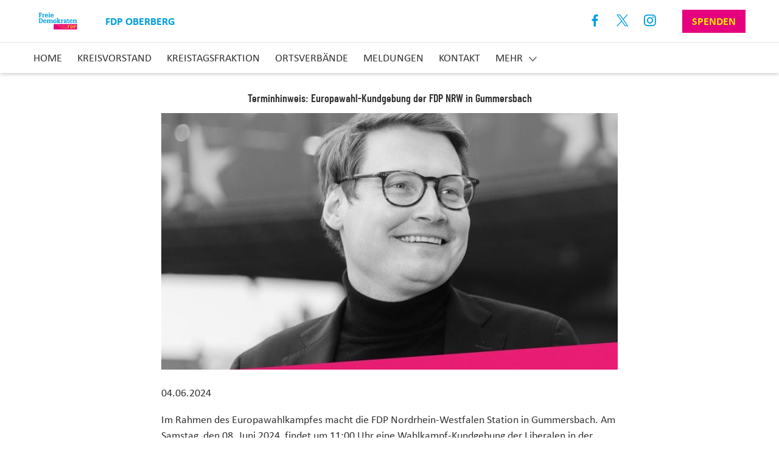

--- FILE ---
content_type: text/html; charset=UTF-8
request_url: https://www.fdp-oberberg.de/terminhinweis-europawahl-kundgebung-der-fdp-nrw-gummersbach
body_size: 5816
content:
<!DOCTYPE html>
<html  lang="de" dir="ltr" prefix="og: https://ogp.me/ns#">
  <head itemscope itemtype="http://schema.org/WebSite">
    <meta charset="utf-8" />
<script>var _paq = _paq || [];(function(){var u=(("https:" == document.location.protocol) ? "https://webstats.liberale.de/" : "http://webstats.liberale.de/");_paq.push(["setSiteId", "73"]);_paq.push(["setTrackerUrl", u+"matomo.php"]);_paq.push(["setDoNotTrack", 1]);_paq.push(["setCookieDomain", ".www.fdp-oberberg.de"]);_paq.push(['setCustomDimension', 1, '1399']);_paq.push(['setCustomDimension', 2, '1399']);_paq.push(['setCustomDimension', 3, 'FDP Oberberg']);_paq.push(['setCustomDimension', 4, 'FDP Oberberg']);_paq.push(['setCustomDimension', 5, '18901118']);_paq.push(['setCustomDimension', 6, '18901118']);_paq.push(['setCustomDimension', 7, 'website']);_paq.push(['setCustomDimension', 8, 'website']);_paq.push(['setCampaignNameKey', ['mtm_campaign', 'matomo_campaign', 'pk_campaign', 'piwik_campaign', 'utm_campaign', 'mtm_source', 'pk_source', 'utm_source', 'mtm_medium', 'pk_medium', 'utm_medium']]);if (!window.matomo_search_results_active) {_paq.push(["requireCookieConsent"]);_paq.push(["trackPageView"]);}_paq.push(["setIgnoreClasses", ["no-tracking","colorbox"]]);_paq.push(["enableLinkTracking"]);var d=document,g=d.createElement("script"),s=d.getElementsByTagName("script")[0];g.type="text/javascript";g.defer=true;g.async=true;g.src=u+"matomo.js";s.parentNode.insertBefore(g,s);})();</script>
<meta name="description" content="Im Rahmen des Europawahlkampfes macht die FDP Nordrhein-Westfalen Station in Gummersbach. Am Samstag, den 08. Juni 2024, findet um 11:00 Uhr eine Wahlkampf-Kundgebung der Liberalen in der Hindenburgstraße statt." />
<meta name="robots" content="index, follow" />
<link rel="canonical" href="https://www.fdp-oberberg.de/terminhinweis-europawahl-kundgebung-der-fdp-nrw-gummersbach" />
<meta property="og:type" content="article" />
<meta property="og:url" content="https://www.fdp-oberberg.de/terminhinweis-europawahl-kundgebung-der-fdp-nrw-gummersbach" />
<meta property="og:title" content="Terminhinweis: Europawahl-Kundgebung der FDP NRW in Gummersbach | VierZwo" />
<meta property="og:description" content="Im Rahmen des Europawahlkampfes macht die FDP Nordrhein-Westfalen Station in Gummersbach. Am Samstag, den 08. Juni 2024, findet um 11:00 Uhr eine Wahlkampf-Kundgebung der Liberalen in der Hindenburgstraße statt." />
<meta property="og:image" content="https://www.fdp-oberberg.de/sites/default/files/styles/facebook_share/public/2024-06/06%20Veranstaltung%20mit%20Moritz%20K%C3%B6rner_Beitrag%20Social-Media.jpg?itok=5GqTNRDd" />
<meta property="og:image:width" content="630" />
<meta property="og:image:height" content="630" />
<meta name="MobileOptimized" content="width" />
<meta name="HandheldFriendly" content="true" />
<meta name="viewport" content="width=device-width, initial-scale=1.0" />
<style>div#sliding-popup, div#sliding-popup .eu-cookie-withdraw-banner, .eu-cookie-withdraw-tab {background: #ffffff} div#sliding-popup.eu-cookie-withdraw-wrapper { background: transparent; } #sliding-popup h1, #sliding-popup h2, #sliding-popup h3, #sliding-popup p, #sliding-popup label, #sliding-popup div, .eu-cookie-compliance-more-button, .eu-cookie-compliance-secondary-button, .eu-cookie-withdraw-tab { color: #414141;} .eu-cookie-withdraw-tab { border-color: #414141;}</style>
<link rel="icon" href="/themes/custom/uv_gliederungen_theme/favicon.ico" type="image/vnd.microsoft.icon" />

    <title itemprop='name'>Terminhinweis: Europawahl-Kundgebung der FDP NRW in Gummersbach | VierZwo</title>
    <link rel="stylesheet" media="all" href="/sites/default/files/css/css_stoW4OkJ9-vjMZ32oztF5g7iPVYkWTP30qOTnsdLmXs.css" />
<link rel="stylesheet" media="all" href="/sites/default/files/css/css_5QrN9L3a_PTZHGGmtoWk6P8KxUob6bEgsnLVBYfPgdE.css" />

    
  </head>
  <body class="node-18901118 path-node page-node-type-article has-glyphicons" data-spy="scroll" data-target=".navbar-fixed-top">
    <a href="#home" class="visually-hidden focusable skip-link">
      Direkt zum Inhalt
    </a>
    
      <div class="dialog-off-canvas-main-canvas" data-off-canvas-main-canvas>
    <nav class="navbar">
  <div class="container">
    <div class="row first">
      <div class="row-wrapper">
                  <a class="navbar-brand" href="/">
            <img src="https://www.fdp-oberberg.de/sites/default/files/2022-08/Kreisverband_Oberberg3.png" alt="Logo" width="auto" height="66">
            <div class="field--name-user-name">
              FDP Oberberg
            </div>
          </a>
        
        <a href="#mobile-menu" class="hamburger hamburger--collapse hide-menu" id="mobile-menu-button">
          <span class="hamburger-box">
              <span class="hamburger-inner"></span>
          </span>
        </a>

        
<div class="social-links">
  <ul class="list-inline">
          <li class="facebook">
        <a href="https://www.facebook.com/FDPOberberg19/" target="_blank" rel="noopener noreferrer"
           aria-label="Link zum Facebook Profil">
          Facebook
        </a>
      </li>
              <li class="twitter">
        <a href="https://twitter.com/fdp" target="_blank" rel="noopener noreferrer"
         aria-label="Link zum X Profil">
          <br>X
        </a>
      </li>
              <li class="instagram">
        <a href="https://www.instagram.com/fdpoberberg/" target="_blank" rel="noopener noreferrer"
           aria-label="Link zum Instagram Profil">
          Instagram
        </a>
      </li>
                                  <li class="donation">
        <a href="/spenden" class="btn btn-donation">Spenden</a>
      </li>
      </ul>
</div>
      </div>
    </div>

    <div class="row second">
      <div class="row-wrapper">
        <ul class="nav navbar-nav navbar-desktop"><li><a href="/#slogan">Home</a></li><li><a href="/#persons">Kreisvorstand</a></li><li><a href="/node/12386100">Kreistagsfraktion</a></li><li><a href="/node/17523640">Ortsverbände</a></li><li><a href="/#articles">Meldungen</a></li><li><a href="/#contact">Kontakt</a></li><li><a class="memberme" href="https://mitgliedwerden.fdp.de">Mitmachen</a><a href="/spenden" class="btn btn-primary btn-lg donation">Spenden</a></li></ul><ul class="nav navbar-nav navbar-mobile"><li><a href="/#slogan">Home</a></li><li><a href="/#persons">Kreisvorstand</a></li><li><a href="/node/12386100">Kreistagsfraktion</a></li><li><a href="/node/17523640">Ortsverbände</a></li><li><a href="/#articles">Meldungen</a></li><li><a href="/#contact">Kontakt</a></li><li><a class="memberme" href="https://mitgliedwerden.fdp.de">Mitmachen</a><a href="/spenden" class="btn btn-primary btn-lg donation">Spenden</a></li></ul>
      </div>
    </div>
  </div>
</nav>

  <div class="region region-content">
    <div data-drupal-messages-fallback class="hidden"></div><article role="article" class="article full clearfix node-full-content">
    <h1>
    <span class="field field--name-title field--type-string field--label-hidden">Terminhinweis: Europawahl-Kundgebung der FDP NRW in Gummersbach</span>

  </h1>
  <div class="content">
    
    
    
            <div class="field field--name-field-image field--type-image field--label-hidden field__item">    <picture>
                  <source srcset="/sites/default/files/styles/article_full_smartphone_2/public/2024-06/06%20Veranstaltung%20mit%20Moritz%20K%C3%B6rner_Beitrag%20Social-Media.jpg?itok=IFl-1Tx8 2x, /sites/default/files/styles/art/public/2024-06/06%20Veranstaltung%20mit%20Moritz%20K%C3%B6rner_Beitrag%20Social-Media.jpg?itok=tbarFfQ7 3x" media="all and (max-width: 414px)" type="image/jpeg"/>
              <source srcset="/sites/default/files/styles/article_full_tablet/public/2024-06/06%20Veranstaltung%20mit%20Moritz%20K%C3%B6rner_Beitrag%20Social-Media.jpg?itok=caWWzK1y 2x" media="all and (min-width: 415px) and (max-width: 767px)" type="image/jpeg"/>
              <source srcset="/sites/default/files/styles/article_full_tablet/public/2024-06/06%20Veranstaltung%20mit%20Moritz%20K%C3%B6rner_Beitrag%20Social-Media.jpg?itok=caWWzK1y 2x" media="all and (min-width: 768px) and (max-width: 1024px)" type="image/jpeg"/>
              <source srcset="/sites/default/files/styles/article_full/public/2024-06/06%20Veranstaltung%20mit%20Moritz%20K%C3%B6rner_Beitrag%20Social-Media.jpg?itok=fA_nrvSe 1x" media="all and (min-width: 1025px)" type="image/jpeg"/>
                  <img src="/sites/default/files/styles/article_full/public/2024-06/06%20Veranstaltung%20mit%20Moritz%20K%C3%B6rner_Beitrag%20Social-Media.jpg?itok=fA_nrvSe" alt="" />

  </picture>

</div>
      
    
            <div class="field field--name-field-date-without-time field--type-datetime field--label-hidden field__item"><time datetime="2024-06-04T12:00:00Z" class="datetime">04.06.2024</time>
</div>
      
    
      <div class="field field--name-field-paragraphs field--type-entity-reference-revisions field--label-hidden field__items">
              <div class="field__item">
            <div class="clearfix text-formatted field field--name-field-body field--type-text-long field--label-hidden field__item"><p><span><span><span><span><span>Im Rahmen des Europawahlkampfes macht die FDP Nordrhein-Westfalen Station in Gummersbach. Am Samstag, den 08. Juni 2024, findet um 11:00 Uhr eine Wahlkampf-Kundgebung der Liberalen in der Hindenburgstraße</span><span> statt</span><span>. Im Mittelpunkt steht die Rede von NRW-Spitzenkandidat Moritz Körner MdEP, Vorsitzender der FDP im Europäischen Parlament und Generalsekretär der FDP NRW. </span></span></span></span></span></p>
<p><span><span><span><span><span> Zur Europawahl am 9. Juni treten die Freien Demokraten mit ihrer Spitzenkandidatin Marie-Agnes Strack-Zimmermann unter dem Motto „Streitbar in Europa“ an. In ihrem Wahlprogramm fordern sie unter anderem eine Stärkung des europäischen Binnenmarktes, mehr Freihandelsabkommen, eine gemeinsame europäische Außen- und Sicherheitspolitik, Bildungsfreizügigkeit als neue Grundfreiheit sowie einen umfassenden Bürokratieabbau.</span></span></span></span></span></p>
</div>
      

</div>
          </div>
  

  </div>
</article>

  <div class="field backlink">
    <a href="/articles">zur Übersicht</a>
  </div>



  </div>


<!-- footer-section start -->
<footer class="footer-section text-center">
  <div class="container">
          <h3>
                  Treffen Sie uns in den Sozialen Medien
              </h3>
      <div class="social-links">
        
<ul  class="list-inline">
          <li  class="facebook">
        
                  <a href="https://www.facebook.com/FDPOberberg19/" rel="nofollow" target="_blank">https://www.facebook.com/FDPOberberg19/</a>
      
  
    </li>

      <li  class="twitter">
        
                  <a href="https://twitter.com/fdp" rel="nofollow" target="_blank">https://twitter.com/fdp</a>
      
  
    </li>

      <li  class="instagram">
        
                  <a href="https://www.instagram.com/fdpoberberg/" rel="nofollow" target="_blank">https://www.instagram.com/fdpoberberg/</a>
      
  
    </li>


  </ul>


      </div>

    
    <span class="copyright">
      <span class="uvag">Built with <i class="fa fa-heart-o fa-1"></i> by <a href="https://www.universum.com/" rel="noopener noreferrer" target="_blank">Universum AG</a></span><span class="pipe pipe-first">|</span><a href="https://www.fdp-oberberg.de/impressum">Impressum</a><span class="pipe">|</span><a href="https://www.fdp-oberberg.de/impressum#privacy">Datenschutz</a></span>
  </div>
</footer>
<!-- footer-section end -->


  </div>

    
    <script type="application/json" data-drupal-selector="drupal-settings-json">{"path":{"baseUrl":"\/","scriptPath":null,"pathPrefix":"","currentPath":"node\/18901118","currentPathIsAdmin":false,"isFront":false,"currentLanguage":"de"},"pluralDelimiter":"\u0003","suppressDeprecationErrors":true,"ckeditorheight":{"offset":1,"line_height":1.5,"unit":"em","disable_autogrow":null},"matomo":{"disableCookies":false,"trackMailto":true},"data":{"extlink":{"extTarget":true,"extTargetNoOverride":false,"extNofollow":false,"extNoreferrer":true,"extFollowNoOverride":false,"extClass":"0","extLabel":"(Link ist extern)","extImgClass":false,"extSubdomains":false,"extExclude":"","extInclude":".*\\.pdf","extCssExclude":"","extCssExplicit":"","extAlert":false,"extAlertText":"Dieser Link f\u00fchrt Sie zu einer externen Website. Wir sind nicht f\u00fcr deren Inhalte verantwortlich.","mailtoClass":"0","mailtoLabel":"(Link sendet E-Mail)","extUseFontAwesome":false,"extIconPlacement":"before","extFaLinkClasses":"fa fa-external-link","extFaMailtoClasses":"fa fa-envelope-o","whitelistedDomains":[]}},"eu_cookie_compliance":{"cookie_policy_version":"1.0.0","popup_enabled":true,"popup_agreed_enabled":false,"popup_hide_agreed":false,"popup_clicking_confirmation":false,"popup_scrolling_confirmation":false,"popup_html_info":"\u003Cdiv class=\u0022eu-cookie-compliance-banner eu-cookie-compliance-banner-info\u0022\u003E\n  \u003Cdiv class =\u0022popup-content info eu-cookie-compliance-content\u0022\u003E\n    \u003Cdiv id=\u0022popup-text\u0022 class=\u0022eu-cookie-compliance-message\u0022\u003E\n      \u003Ch2\u003EAuf dieser Seite werden Cookies verwendet.\u003C\/h2\u003E\u003Cp\u003EDurch das Fortsetzen der Benutzung dieser Seite, stimmst du der Benutzung von Cookies zu.\u003C\/p\u003E\n          \u003C\/div\u003E\n    \u003Cdiv id=\u0022popup-buttons\u0022 class=\u0022eu-cookie-compliance-buttons\u0022\u003E\n      \u003Cbutton type=\u0022button\u0022 class=\u0022agree-button eu-cookie-compliance-default-button\u0022\u003EIch stimme zu\u003C\/button\u003E\n          \u003C\/div\u003E\n  \u003C\/div\u003E\n\u003C\/div\u003E","use_mobile_message":false,"mobile_popup_html_info":"\u003Cdiv class=\u0022eu-cookie-compliance-banner eu-cookie-compliance-banner-info\u0022\u003E\n  \u003Cdiv class =\u0022popup-content info eu-cookie-compliance-content\u0022\u003E\n    \u003Cdiv id=\u0022popup-text\u0022 class=\u0022eu-cookie-compliance-message\u0022\u003E\n      \n          \u003C\/div\u003E\n    \u003Cdiv id=\u0022popup-buttons\u0022 class=\u0022eu-cookie-compliance-buttons\u0022\u003E\n      \u003Cbutton type=\u0022button\u0022 class=\u0022agree-button eu-cookie-compliance-default-button\u0022\u003EIch stimme zu\u003C\/button\u003E\n          \u003C\/div\u003E\n  \u003C\/div\u003E\n\u003C\/div\u003E","mobile_breakpoint":768,"popup_html_agreed":false,"popup_use_bare_css":false,"popup_height":"auto","popup_width":"100%","popup_delay":1000,"popup_link":"https:\/\/www.fdp-oberberg.de\/impressum#privacy","popup_link_new_window":false,"popup_position":false,"fixed_top_position":false,"popup_language":"de","store_consent":true,"better_support_for_screen_readers":false,"cookie_name":"","reload_page":false,"domain":"","domain_all_sites":false,"popup_eu_only":false,"popup_eu_only_js":false,"cookie_lifetime":100,"cookie_session":0,"set_cookie_session_zero_on_disagree":0,"disagree_do_not_show_popup":false,"method":"categories","automatic_cookies_removal":true,"allowed_cookies":"uv-*\r\ncookie-agreed-status\r\ncookie-agreed-timestamp","withdraw_markup":"\u003Cbutton type=\u0022button\u0022 class=\u0022eu-cookie-withdraw-tab\u0022\u003EDatenschutzeinstellungen\u003C\/button\u003E\n\u003Cdiv aria-labelledby=\u0022popup-text\u0022 class=\u0022eu-cookie-withdraw-banner\u0022\u003E\n  \u003Cdiv class=\u0022popup-content info eu-cookie-compliance-content\u0022\u003E\n    \u003Cdiv id=\u0022popup-text\u0022 class=\u0022eu-cookie-compliance-message\u0022 role=\u0022document\u0022\u003E\n      \u003Ch2\u003EWir verwenden Cookies auf dieser Website, um das Besuchererlebnis zu verbessern\u003C\/h2\u003E\u003Cp\u003ESie haben uns Ihre Zustimmung gegeben, Cookies zu setzen.\u003C\/p\u003E\n    \u003C\/div\u003E\n    \u003Cdiv id=\u0022popup-buttons\u0022 class=\u0022eu-cookie-compliance-buttons\u0022\u003E\n      \u003Cbutton type=\u0022button\u0022 class=\u0022eu-cookie-withdraw-button \u0022\u003EZustimmung zur\u00fcckziehen\u003C\/button\u003E\n    \u003C\/div\u003E\n  \u003C\/div\u003E\n\u003C\/div\u003E","withdraw_enabled":false,"reload_options":0,"reload_routes_list":"","withdraw_button_on_info_popup":false,"cookie_categories":["facebook_embed","twitter_embed","instagram_embed","youtube_embed","google_maps_embed"],"cookie_categories_details":{"facebook_embed":{"uuid":"7fc8f4c7-0195-4f39-b7df-10c4d15ebb80","langcode":"de","status":true,"dependencies":[],"id":"facebook_embed","label":"Facebook Embed","description":"","checkbox_default_state":"unchecked","weight":0},"twitter_embed":{"uuid":"0929b511-50ab-4253-8a13-1a15b33f3a21","langcode":"de","status":true,"dependencies":[],"id":"twitter_embed","label":"Twitter Embed","description":"","checkbox_default_state":"unchecked","weight":1},"instagram_embed":{"uuid":"ec4bf881-7e71-4d10-9d1c-deafcd36942c","langcode":"de","status":true,"dependencies":[],"id":"instagram_embed","label":"Instagram Embed","description":"","checkbox_default_state":"unchecked","weight":2},"youtube_embed":{"uuid":"97f63d8f-a14a-4b58-bd29-896c05bf4d11","langcode":"de","status":true,"dependencies":[],"id":"youtube_embed","label":"Youtube Embed","description":"","checkbox_default_state":"unchecked","weight":3},"google_maps_embed":{"uuid":"b8d13673-7d93-469a-be15-17f7a6acf7cb","langcode":"de","status":true,"dependencies":[],"id":"google_maps_embed","label":"Google Maps Embed","description":"","checkbox_default_state":"unchecked","weight":4}},"enable_save_preferences_button":true,"cookie_value_disagreed":"0","cookie_value_agreed_show_thank_you":"1","cookie_value_agreed":"2","containing_element":"body","settings_tab_enabled":false,"olivero_primary_button_classes":"","olivero_secondary_button_classes":"","close_button_action":"close_banner","open_by_default":true,"modules_allow_popup":true,"hide_the_banner":false,"geoip_match":true,"unverified_scripts":[]},"uv_gdpr":{"withdraw_consent":{"output":"\u003Cdiv class=\u0022withdraw-consent-wrapper\u0022\u003E\n\t\n\t\t\u003Cspan class=\u0022withdraw-consent-button\u0022\u003E \u003C\/span\u003E\n\u003C\/div\u003E\n","insert_after":".footer-section","wrapper_class":"withdraw-consent-wrapper","button_class":"withdraw-consent-button"},"cookie_status_name":"cookie-agreed-status"},"bootstrap":{"forms_has_error_value_toggle":1,"modal_animation":1,"modal_backdrop":"true","modal_focus_input":1,"modal_keyboard":1,"modal_select_text":1,"modal_show":1,"modal_size":"","popover_enabled":1,"popover_animation":1,"popover_auto_close":1,"popover_container":"body","popover_content":"","popover_delay":"0","popover_html":0,"popover_placement":"right","popover_selector":"","popover_title":"","popover_trigger":"click","tooltip_enabled":1,"tooltip_animation":1,"tooltip_container":"body","tooltip_delay":"0","tooltip_html":0,"tooltip_placement":"auto left","tooltip_selector":"","tooltip_trigger":"hover"},"field_group":{"html_element":{"mode":"social_media","context":"view","settings":{"classes":"list-inline","id":"","element":"ul","show_label":false,"label_element":"h3","attributes":"","effect":"none","speed":"fast"}}},"user":{"uid":0,"permissionsHash":"c029494b6b5d9bfe8e7c9323a28637fef1a98fb0da383274c1e6990ec6efcc53"}}</script>
<script src="/sites/default/files/js/js_za0Wf5WxCwRdPBOSB4m7wqaMDMBHj9IQodhDqOPQNEY.js"></script>
<script src="/modules/contrib/uv_gdpr/js/check_and_withdraw_consent.js?v=1.2" defer></script>
<script src="/modules/contrib/uv_gdpr/js/eu_cookie_compliance_disable.js?v=1.1" defer></script>
<script src="/sites/default/files/js/js_SKCzW6eupnaDuc9nhV-4x5vc3GvKS6lR_dvSO4nXkLU.js"></script>

  </body>
</html>


--- FILE ---
content_type: text/css
request_url: https://www.fdp-oberberg.de/sites/default/files/css/css_5QrN9L3a_PTZHGGmtoWk6P8KxUob6bEgsnLVBYfPgdE.css
body_size: 67334
content:
html{font-family:sans-serif;-ms-text-size-adjust:100%;-webkit-text-size-adjust:100%;}body{margin:0;}article,aside,details,figcaption,figure,footer,header,hgroup,main,menu,nav,section,summary{display:block;}audio,canvas,progress,video{display:inline-block;vertical-align:baseline;}audio:not([controls]){display:none;height:0;}[hidden],template{display:none;}a{background-color:transparent;}a:active,a:hover{outline:0;}abbr[title]{border-bottom:none;text-decoration:underline;-webkit-text-decoration:underline dotted;-moz-text-decoration:underline dotted;text-decoration:underline dotted;}b,strong{font-weight:bold;}dfn{font-style:italic;}h1{font-size:2em;margin:0.67em 0;}mark{background:#ff0;color:#000;}small{font-size:80%;}sub,sup{font-size:75%;line-height:0;position:relative;vertical-align:baseline;}sup{top:-0.5em;}sub{bottom:-0.25em;}img{border:0;}svg:not(:root){overflow:hidden;}figure{margin:1em 40px;}hr{-webkit-box-sizing:content-box;-moz-box-sizing:content-box;box-sizing:content-box;height:0;}pre{overflow:auto;}code,kbd,pre,samp{font-family:monospace,monospace;font-size:1em;}button,input,optgroup,select,textarea{color:inherit;font:inherit;margin:0;}button{overflow:visible;}button,select{text-transform:none;}button,html input[type="button"],input[type="reset"],input[type="submit"]{-webkit-appearance:button;cursor:pointer;}button[disabled],html input[disabled]{cursor:default;}button::-moz-focus-inner,input::-moz-focus-inner{border:0;padding:0;}input{line-height:normal;}input[type="checkbox"],input[type="radio"]{-webkit-box-sizing:border-box;-moz-box-sizing:border-box;box-sizing:border-box;padding:0;}input[type="number"]::-webkit-inner-spin-button,input[type="number"]::-webkit-outer-spin-button{height:auto;}input[type="search"]{-webkit-appearance:textfield;-webkit-box-sizing:content-box;-moz-box-sizing:content-box;box-sizing:content-box;}input[type="search"]::-webkit-search-cancel-button,input[type="search"]::-webkit-search-decoration{-webkit-appearance:none;}fieldset{border:1px solid #c0c0c0;margin:0 2px;padding:0.35em 0.625em 0.75em;}legend{border:0;padding:0;}textarea{overflow:auto;}optgroup{font-weight:bold;}table{border-collapse:collapse;border-spacing:0;}td,th{padding:0;}@media print{*,*:before,*:after{color:#000 !important;text-shadow:none !important;background:transparent !important;-webkit-box-shadow:none !important;box-shadow:none !important;}a,a:visited{text-decoration:underline;}a[href]:after{content:" (" attr(href) ")";}abbr[title]:after{content:" (" attr(title) ")";}a[href^="#"]:after,a[href^="javascript:"]:after{content:"";}pre,blockquote{border:1px solid #999;page-break-inside:avoid;}thead{display:table-header-group;}tr,img{page-break-inside:avoid;}img{max-width:100% !important;}p,h2,h3{orphans:3;widows:3;}h2,h3{page-break-after:avoid;}.navbar{display:none;}.btn > .caret,.dropup > .btn > .caret{border-top-color:#000 !important;}.label{border:1px solid #000;}.table{border-collapse:collapse !important;}.table td,.table th{background-color:#fff !important;}.table-bordered th,.table-bordered td{border:1px solid #ddd !important;}}@font-face{font-family:"Glyphicons Halflings";src:url(/themes/custom/uv_42_default_theme/fonts/glyphicons-halflings-regular.eot);src:url(/themes/custom/uv_42_default_theme/fonts/glyphicons-halflings-regular.eot#iefix) format("embedded-opentype"),url(/themes/custom/uv_42_default_theme/fonts/glyphicons-halflings-regular.woff2) format("woff2"),url(/themes/custom/uv_42_default_theme/fonts/glyphicons-halflings-regular.woff) format("woff"),url(/themes/custom/uv_42_default_theme/fonts/glyphicons-halflings-regular.ttf) format("truetype"),url(/themes/custom/uv_42_default_theme/fonts/glyphicons-halflings-regular.svg#glyphicons_halflingsregular) format("svg");}.glyphicon{position:relative;top:1px;display:inline-block;font-family:"Glyphicons Halflings";font-style:normal;font-weight:400;line-height:1;-webkit-font-smoothing:antialiased;-moz-osx-font-smoothing:grayscale;}.glyphicon-asterisk:before{content:"\002a";}.glyphicon-plus:before{content:"\002b";}.glyphicon-euro:before,.glyphicon-eur:before{content:"\20ac";}.glyphicon-minus:before{content:"\2212";}.glyphicon-cloud:before{content:"\2601";}.glyphicon-envelope:before{content:"\2709";}.glyphicon-pencil:before{content:"\270f";}.glyphicon-glass:before{content:"\e001";}.glyphicon-music:before{content:"\e002";}.glyphicon-search:before{content:"\e003";}.glyphicon-heart:before{content:"\e005";}.glyphicon-star:before{content:"\e006";}.glyphicon-star-empty:before{content:"\e007";}.glyphicon-user:before{content:"\e008";}.glyphicon-film:before{content:"\e009";}.glyphicon-th-large:before{content:"\e010";}.glyphicon-th:before{content:"\e011";}.glyphicon-th-list:before{content:"\e012";}.glyphicon-ok:before{content:"\e013";}.glyphicon-remove:before{content:"\e014";}.glyphicon-zoom-in:before{content:"\e015";}.glyphicon-zoom-out:before{content:"\e016";}.glyphicon-off:before{content:"\e017";}.glyphicon-signal:before{content:"\e018";}.glyphicon-cog:before{content:"\e019";}.glyphicon-trash:before{content:"\e020";}.glyphicon-home:before{content:"\e021";}.glyphicon-file:before{content:"\e022";}.glyphicon-time:before{content:"\e023";}.glyphicon-road:before{content:"\e024";}.glyphicon-download-alt:before{content:"\e025";}.glyphicon-download:before{content:"\e026";}.glyphicon-upload:before{content:"\e027";}.glyphicon-inbox:before{content:"\e028";}.glyphicon-play-circle:before{content:"\e029";}.glyphicon-repeat:before{content:"\e030";}.glyphicon-refresh:before{content:"\e031";}.glyphicon-list-alt:before{content:"\e032";}.glyphicon-lock:before{content:"\e033";}.glyphicon-flag:before{content:"\e034";}.glyphicon-headphones:before{content:"\e035";}.glyphicon-volume-off:before{content:"\e036";}.glyphicon-volume-down:before{content:"\e037";}.glyphicon-volume-up:before{content:"\e038";}.glyphicon-qrcode:before{content:"\e039";}.glyphicon-barcode:before{content:"\e040";}.glyphicon-tag:before{content:"\e041";}.glyphicon-tags:before{content:"\e042";}.glyphicon-book:before{content:"\e043";}.glyphicon-bookmark:before{content:"\e044";}.glyphicon-print:before{content:"\e045";}.glyphicon-camera:before{content:"\e046";}.glyphicon-font:before{content:"\e047";}.glyphicon-bold:before{content:"\e048";}.glyphicon-italic:before{content:"\e049";}.glyphicon-text-height:before{content:"\e050";}.glyphicon-text-width:before{content:"\e051";}.glyphicon-align-left:before{content:"\e052";}.glyphicon-align-center:before{content:"\e053";}.glyphicon-align-right:before{content:"\e054";}.glyphicon-align-justify:before{content:"\e055";}.glyphicon-list:before{content:"\e056";}.glyphicon-indent-left:before{content:"\e057";}.glyphicon-indent-right:before{content:"\e058";}.glyphicon-facetime-video:before{content:"\e059";}.glyphicon-picture:before{content:"\e060";}.glyphicon-map-marker:before{content:"\e062";}.glyphicon-adjust:before{content:"\e063";}.glyphicon-tint:before{content:"\e064";}.glyphicon-edit:before{content:"\e065";}.glyphicon-share:before{content:"\e066";}.glyphicon-check:before{content:"\e067";}.glyphicon-move:before{content:"\e068";}.glyphicon-step-backward:before{content:"\e069";}.glyphicon-fast-backward:before{content:"\e070";}.glyphicon-backward:before{content:"\e071";}.glyphicon-play:before{content:"\e072";}.glyphicon-pause:before{content:"\e073";}.glyphicon-stop:before{content:"\e074";}.glyphicon-forward:before{content:"\e075";}.glyphicon-fast-forward:before{content:"\e076";}.glyphicon-step-forward:before{content:"\e077";}.glyphicon-eject:before{content:"\e078";}.glyphicon-chevron-left:before{content:"\e079";}.glyphicon-chevron-right:before{content:"\e080";}.glyphicon-plus-sign:before{content:"\e081";}.glyphicon-minus-sign:before{content:"\e082";}.glyphicon-remove-sign:before{content:"\e083";}.glyphicon-ok-sign:before{content:"\e084";}.glyphicon-question-sign:before{content:"\e085";}.glyphicon-info-sign:before{content:"\e086";}.glyphicon-screenshot:before{content:"\e087";}.glyphicon-remove-circle:before{content:"\e088";}.glyphicon-ok-circle:before{content:"\e089";}.glyphicon-ban-circle:before{content:"\e090";}.glyphicon-arrow-left:before{content:"\e091";}.glyphicon-arrow-right:before{content:"\e092";}.glyphicon-arrow-up:before{content:"\e093";}.glyphicon-arrow-down:before{content:"\e094";}.glyphicon-share-alt:before{content:"\e095";}.glyphicon-resize-full:before{content:"\e096";}.glyphicon-resize-small:before{content:"\e097";}.glyphicon-exclamation-sign:before{content:"\e101";}.glyphicon-gift:before{content:"\e102";}.glyphicon-leaf:before{content:"\e103";}.glyphicon-fire:before{content:"\e104";}.glyphicon-eye-open:before{content:"\e105";}.glyphicon-eye-close:before{content:"\e106";}.glyphicon-warning-sign:before{content:"\e107";}.glyphicon-plane:before{content:"\e108";}.glyphicon-calendar:before{content:"\e109";}.glyphicon-random:before{content:"\e110";}.glyphicon-comment:before{content:"\e111";}.glyphicon-magnet:before{content:"\e112";}.glyphicon-chevron-up:before{content:"\e113";}.glyphicon-chevron-down:before{content:"\e114";}.glyphicon-retweet:before{content:"\e115";}.glyphicon-shopping-cart:before{content:"\e116";}.glyphicon-folder-close:before{content:"\e117";}.glyphicon-folder-open:before{content:"\e118";}.glyphicon-resize-vertical:before{content:"\e119";}.glyphicon-resize-horizontal:before{content:"\e120";}.glyphicon-hdd:before{content:"\e121";}.glyphicon-bullhorn:before{content:"\e122";}.glyphicon-bell:before{content:"\e123";}.glyphicon-certificate:before{content:"\e124";}.glyphicon-thumbs-up:before{content:"\e125";}.glyphicon-thumbs-down:before{content:"\e126";}.glyphicon-hand-right:before{content:"\e127";}.glyphicon-hand-left:before{content:"\e128";}.glyphicon-hand-up:before{content:"\e129";}.glyphicon-hand-down:before{content:"\e130";}.glyphicon-circle-arrow-right:before{content:"\e131";}.glyphicon-circle-arrow-left:before{content:"\e132";}.glyphicon-circle-arrow-up:before{content:"\e133";}.glyphicon-circle-arrow-down:before{content:"\e134";}.glyphicon-globe:before{content:"\e135";}.glyphicon-wrench:before{content:"\e136";}.glyphicon-tasks:before{content:"\e137";}.glyphicon-filter:before{content:"\e138";}.glyphicon-briefcase:before{content:"\e139";}.glyphicon-fullscreen:before{content:"\e140";}.glyphicon-dashboard:before{content:"\e141";}.glyphicon-paperclip:before{content:"\e142";}.glyphicon-heart-empty:before{content:"\e143";}.glyphicon-link:before{content:"\e144";}.glyphicon-phone:before{content:"\e145";}.glyphicon-pushpin:before{content:"\e146";}.glyphicon-usd:before{content:"\e148";}.glyphicon-gbp:before{content:"\e149";}.glyphicon-sort:before{content:"\e150";}.glyphicon-sort-by-alphabet:before{content:"\e151";}.glyphicon-sort-by-alphabet-alt:before{content:"\e152";}.glyphicon-sort-by-order:before{content:"\e153";}.glyphicon-sort-by-order-alt:before{content:"\e154";}.glyphicon-sort-by-attributes:before{content:"\e155";}.glyphicon-sort-by-attributes-alt:before{content:"\e156";}.glyphicon-unchecked:before{content:"\e157";}.glyphicon-expand:before{content:"\e158";}.glyphicon-collapse-down:before{content:"\e159";}.glyphicon-collapse-up:before{content:"\e160";}.glyphicon-log-in:before{content:"\e161";}.glyphicon-flash:before{content:"\e162";}.glyphicon-log-out:before{content:"\e163";}.glyphicon-new-window:before{content:"\e164";}.glyphicon-record:before{content:"\e165";}.glyphicon-save:before{content:"\e166";}.glyphicon-open:before{content:"\e167";}.glyphicon-saved:before{content:"\e168";}.glyphicon-import:before{content:"\e169";}.glyphicon-export:before{content:"\e170";}.glyphicon-send:before{content:"\e171";}.glyphicon-floppy-disk:before{content:"\e172";}.glyphicon-floppy-saved:before{content:"\e173";}.glyphicon-floppy-remove:before{content:"\e174";}.glyphicon-floppy-save:before{content:"\e175";}.glyphicon-floppy-open:before{content:"\e176";}.glyphicon-credit-card:before{content:"\e177";}.glyphicon-transfer:before{content:"\e178";}.glyphicon-cutlery:before{content:"\e179";}.glyphicon-header:before{content:"\e180";}.glyphicon-compressed:before{content:"\e181";}.glyphicon-earphone:before{content:"\e182";}.glyphicon-phone-alt:before{content:"\e183";}.glyphicon-tower:before{content:"\e184";}.glyphicon-stats:before{content:"\e185";}.glyphicon-sd-video:before{content:"\e186";}.glyphicon-hd-video:before{content:"\e187";}.glyphicon-subtitles:before{content:"\e188";}.glyphicon-sound-stereo:before{content:"\e189";}.glyphicon-sound-dolby:before{content:"\e190";}.glyphicon-sound-5-1:before{content:"\e191";}.glyphicon-sound-6-1:before{content:"\e192";}.glyphicon-sound-7-1:before{content:"\e193";}.glyphicon-copyright-mark:before{content:"\e194";}.glyphicon-registration-mark:before{content:"\e195";}.glyphicon-cloud-download:before{content:"\e197";}.glyphicon-cloud-upload:before{content:"\e198";}.glyphicon-tree-conifer:before{content:"\e199";}.glyphicon-tree-deciduous:before{content:"\e200";}.glyphicon-cd:before{content:"\e201";}.glyphicon-save-file:before{content:"\e202";}.glyphicon-open-file:before{content:"\e203";}.glyphicon-level-up:before{content:"\e204";}.glyphicon-copy:before{content:"\e205";}.glyphicon-paste:before{content:"\e206";}.glyphicon-alert:before{content:"\e209";}.glyphicon-equalizer:before{content:"\e210";}.glyphicon-king:before{content:"\e211";}.glyphicon-queen:before{content:"\e212";}.glyphicon-pawn:before{content:"\e213";}.glyphicon-bishop:before{content:"\e214";}.glyphicon-knight:before{content:"\e215";}.glyphicon-baby-formula:before{content:"\e216";}.glyphicon-tent:before{content:"\26fa";}.glyphicon-blackboard:before{content:"\e218";}.glyphicon-bed:before{content:"\e219";}.glyphicon-apple:before{content:"\f8ff";}.glyphicon-erase:before{content:"\e221";}.glyphicon-hourglass:before{content:"\231b";}.glyphicon-lamp:before{content:"\e223";}.glyphicon-duplicate:before{content:"\e224";}.glyphicon-piggy-bank:before{content:"\e225";}.glyphicon-scissors:before{content:"\e226";}.glyphicon-bitcoin:before{content:"\e227";}.glyphicon-btc:before{content:"\e227";}.glyphicon-xbt:before{content:"\e227";}.glyphicon-yen:before{content:"\00a5";}.glyphicon-jpy:before{content:"\00a5";}.glyphicon-ruble:before{content:"\20bd";}.glyphicon-rub:before{content:"\20bd";}.glyphicon-scale:before{content:"\e230";}.glyphicon-ice-lolly:before{content:"\e231";}.glyphicon-ice-lolly-tasted:before{content:"\e232";}.glyphicon-education:before{content:"\e233";}.glyphicon-option-horizontal:before{content:"\e234";}.glyphicon-option-vertical:before{content:"\e235";}.glyphicon-menu-hamburger:before{content:"\e236";}.glyphicon-modal-window:before{content:"\e237";}.glyphicon-oil:before{content:"\e238";}.glyphicon-grain:before{content:"\e239";}.glyphicon-sunglasses:before{content:"\e240";}.glyphicon-text-size:before{content:"\e241";}.glyphicon-text-color:before{content:"\e242";}.glyphicon-text-background:before{content:"\e243";}.glyphicon-object-align-top:before{content:"\e244";}.glyphicon-object-align-bottom:before{content:"\e245";}.glyphicon-object-align-horizontal:before{content:"\e246";}.glyphicon-object-align-left:before{content:"\e247";}.glyphicon-object-align-vertical:before{content:"\e248";}.glyphicon-object-align-right:before{content:"\e249";}.glyphicon-triangle-right:before{content:"\e250";}.glyphicon-triangle-left:before{content:"\e251";}.glyphicon-triangle-bottom:before{content:"\e252";}.glyphicon-triangle-top:before{content:"\e253";}.glyphicon-console:before{content:"\e254";}.glyphicon-superscript:before{content:"\e255";}.glyphicon-subscript:before{content:"\e256";}.glyphicon-menu-left:before{content:"\e257";}.glyphicon-menu-right:before{content:"\e258";}.glyphicon-menu-down:before{content:"\e259";}.glyphicon-menu-up:before{content:"\e260";}*{-webkit-box-sizing:border-box;-moz-box-sizing:border-box;box-sizing:border-box;}*:before,*:after{-webkit-box-sizing:border-box;-moz-box-sizing:border-box;box-sizing:border-box;}html{font-size:10px;-webkit-tap-highlight-color:rgba(0,0,0,0);}body{font-family:"Helvetica Neue",Helvetica,Arial,sans-serif;font-size:14px;line-height:1.42857143;color:#333333;background-color:#fff;}input,button,select,textarea{font-family:inherit;font-size:inherit;line-height:inherit;}a{color:#337ab7;text-decoration:none;}a:hover,a:focus{color:#23527c;text-decoration:underline;}a:focus{outline:5px auto -webkit-focus-ring-color;outline-offset:-2px;}figure{margin:0;}img{vertical-align:middle;}.img-responsive,.thumbnail > img,.thumbnail a > img,.carousel-inner > .item > img,.carousel-inner > .item > a > img{display:block;max-width:100%;height:auto;}.img-rounded{border-radius:6px;}.img-thumbnail{padding:4px;line-height:1.42857143;background-color:#fff;border:1px solid #ddd;border-radius:4px;-webkit-transition:all 0.2s ease-in-out;-o-transition:all 0.2s ease-in-out;transition:all 0.2s ease-in-out;display:inline-block;max-width:100%;height:auto;}.img-circle{border-radius:50%;}hr{margin-top:20px;margin-bottom:20px;border:0;border-top:1px solid #eeeeee;}.sr-only{position:absolute;width:1px;height:1px;padding:0;margin:-1px;overflow:hidden;clip:rect(0,0,0,0);border:0;}.sr-only-focusable:active,.sr-only-focusable:focus{position:static;width:auto;height:auto;margin:0;overflow:visible;clip:auto;}[role="button"]{cursor:pointer;}h1,h2,h3,h4,h5,h6,.h1,.h2,.h3,.h4,.h5,.h6{font-family:inherit;font-weight:500;line-height:1.1;color:inherit;}h1 small,h2 small,h3 small,h4 small,h5 small,h6 small,.h1 small,.h2 small,.h3 small,.h4 small,.h5 small,.h6 small,h1 .small,h2 .small,h3 .small,h4 .small,h5 .small,h6 .small,.h1 .small,.h2 .small,.h3 .small,.h4 .small,.h5 .small,.h6 .small{font-weight:400;line-height:1;color:#777777;}h1,.h1,h2,.h2,h3,.h3{margin-top:20px;margin-bottom:10px;}h1 small,.h1 small,h2 small,.h2 small,h3 small,.h3 small,h1 .small,.h1 .small,h2 .small,.h2 .small,h3 .small,.h3 .small{font-size:65%;}h4,.h4,h5,.h5,h6,.h6{margin-top:10px;margin-bottom:10px;}h4 small,.h4 small,h5 small,.h5 small,h6 small,.h6 small,h4 .small,.h4 .small,h5 .small,.h5 .small,h6 .small,.h6 .small{font-size:75%;}h1,.h1{font-size:36px;}h2,.h2{font-size:30px;}h3,.h3{font-size:24px;}h4,.h4{font-size:18px;}h5,.h5{font-size:14px;}h6,.h6{font-size:12px;}p{margin:0 0 10px;}.lead{margin-bottom:20px;font-size:16px;font-weight:300;line-height:1.4;}@media (min-width:768px){.lead{font-size:21px;}}small,.small{font-size:85%;}mark,.mark{padding:0.2em;background-color:#fcf8e3;}.text-left{text-align:left;}.text-right{text-align:right;}.text-center{text-align:center;}.text-justify{text-align:justify;}.text-nowrap{white-space:nowrap;}.text-lowercase{text-transform:lowercase;}.text-uppercase{text-transform:uppercase;}.text-capitalize{text-transform:capitalize;}.text-muted{color:#777777;}.text-primary{color:#337ab7;}a.text-primary:hover,a.text-primary:focus{color:#286090;}.text-success{color:#3c763d;}a.text-success:hover,a.text-success:focus{color:#2b542c;}.text-info{color:#31708f;}a.text-info:hover,a.text-info:focus{color:#245269;}.text-warning{color:#8a6d3b;}a.text-warning:hover,a.text-warning:focus{color:#66512c;}.text-danger{color:#a94442;}a.text-danger:hover,a.text-danger:focus{color:#843534;}.bg-primary{color:#fff;background-color:#337ab7;}a.bg-primary:hover,a.bg-primary:focus{background-color:#286090;}.bg-success{background-color:#dff0d8;}a.bg-success:hover,a.bg-success:focus{background-color:#c1e2b3;}.bg-info{background-color:#d9edf7;}a.bg-info:hover,a.bg-info:focus{background-color:#afd9ee;}.bg-warning{background-color:#fcf8e3;}a.bg-warning:hover,a.bg-warning:focus{background-color:#f7ecb5;}.bg-danger{background-color:#f2dede;}a.bg-danger:hover,a.bg-danger:focus{background-color:#e4b9b9;}.page-header{padding-bottom:9px;margin:40px 0 20px;border-bottom:1px solid #eeeeee;}ul,ol{margin-top:0;margin-bottom:10px;}ul ul,ol ul,ul ol,ol ol{margin-bottom:0;}.list-unstyled{padding-left:0;list-style:none;}.list-inline{padding-left:0;list-style:none;margin-left:-5px;}.list-inline > li{display:inline-block;padding-right:5px;padding-left:5px;}dl{margin-top:0;margin-bottom:20px;}dt,dd{line-height:1.42857143;}dt{font-weight:700;}dd{margin-left:0;}@media (min-width:768px){.dl-horizontal dt{float:left;width:160px;clear:left;text-align:right;overflow:hidden;text-overflow:ellipsis;white-space:nowrap;}.dl-horizontal dd{margin-left:180px;}}abbr[title],abbr[data-original-title]{cursor:help;}.initialism{font-size:90%;text-transform:uppercase;}blockquote{padding:10px 20px;margin:0 0 20px;font-size:17.5px;border-left:5px solid #eeeeee;}blockquote p:last-child,blockquote ul:last-child,blockquote ol:last-child{margin-bottom:0;}blockquote footer,blockquote small,blockquote .small{display:block;font-size:80%;line-height:1.42857143;color:#777777;}blockquote footer:before,blockquote small:before,blockquote .small:before{content:"\2014 \00A0";}.blockquote-reverse,blockquote.pull-right{padding-right:15px;padding-left:0;text-align:right;border-right:5px solid #eeeeee;border-left:0;}.blockquote-reverse footer:before,blockquote.pull-right footer:before,.blockquote-reverse small:before,blockquote.pull-right small:before,.blockquote-reverse .small:before,blockquote.pull-right .small:before{content:"";}.blockquote-reverse footer:after,blockquote.pull-right footer:after,.blockquote-reverse small:after,blockquote.pull-right small:after,.blockquote-reverse .small:after,blockquote.pull-right .small:after{content:"\00A0 \2014";}address{margin-bottom:20px;font-style:normal;line-height:1.42857143;}code,kbd,pre,samp{font-family:Menlo,Monaco,Consolas,"Courier New",monospace;}code{padding:2px 4px;font-size:90%;color:#c7254e;background-color:#f9f2f4;border-radius:4px;}kbd{padding:2px 4px;font-size:90%;color:#fff;background-color:#333;border-radius:3px;-webkit-box-shadow:inset 0 -1px 0 rgba(0,0,0,0.25);box-shadow:inset 0 -1px 0 rgba(0,0,0,0.25);}kbd kbd{padding:0;font-size:100%;font-weight:700;-webkit-box-shadow:none;box-shadow:none;}pre{display:block;padding:9.5px;margin:0 0 10px;font-size:13px;line-height:1.42857143;color:#333333;word-break:break-all;word-wrap:break-word;background-color:#f5f5f5;border:1px solid #ccc;border-radius:4px;}pre code{padding:0;font-size:inherit;color:inherit;white-space:pre-wrap;background-color:transparent;border-radius:0;}.pre-scrollable{max-height:340px;overflow-y:scroll;}.container{padding-right:15px;padding-left:15px;margin-right:auto;margin-left:auto;}@media (min-width:768px){.container{width:750px;}}@media (min-width:992px){.container{width:970px;}}@media (min-width:1200px){.container{width:1170px;}}.container-fluid{padding-right:15px;padding-left:15px;margin-right:auto;margin-left:auto;}.row{margin-right:-15px;margin-left:-15px;}.row-no-gutters{margin-right:0;margin-left:0;}.row-no-gutters [class*="col-"]{padding-right:0;padding-left:0;}.col-xs-1,.col-sm-1,.col-md-1,.col-lg-1,.col-xs-2,.col-sm-2,.col-md-2,.col-lg-2,.col-xs-3,.col-sm-3,.col-md-3,.col-lg-3,.col-xs-4,.col-sm-4,.col-md-4,.col-lg-4,.col-xs-5,.col-sm-5,.col-md-5,.col-lg-5,.col-xs-6,.col-sm-6,.col-md-6,.col-lg-6,.col-xs-7,.col-sm-7,.col-md-7,.col-lg-7,.col-xs-8,.col-sm-8,.col-md-8,.col-lg-8,.col-xs-9,.col-sm-9,.col-md-9,.col-lg-9,.col-xs-10,.col-sm-10,.col-md-10,.col-lg-10,.col-xs-11,.col-sm-11,.col-md-11,.col-lg-11,.col-xs-12,.col-sm-12,.col-md-12,.col-lg-12{position:relative;min-height:1px;padding-right:15px;padding-left:15px;}.col-xs-1,.col-xs-2,.col-xs-3,.col-xs-4,.col-xs-5,.col-xs-6,.col-xs-7,.col-xs-8,.col-xs-9,.col-xs-10,.col-xs-11,.col-xs-12{float:left;}.col-xs-12{width:100%;}.col-xs-11{width:91.66666667%;}.col-xs-10{width:83.33333333%;}.col-xs-9{width:75%;}.col-xs-8{width:66.66666667%;}.col-xs-7{width:58.33333333%;}.col-xs-6{width:50%;}.col-xs-5{width:41.66666667%;}.col-xs-4{width:33.33333333%;}.col-xs-3{width:25%;}.col-xs-2{width:16.66666667%;}.col-xs-1{width:8.33333333%;}.col-xs-pull-12{right:100%;}.col-xs-pull-11{right:91.66666667%;}.col-xs-pull-10{right:83.33333333%;}.col-xs-pull-9{right:75%;}.col-xs-pull-8{right:66.66666667%;}.col-xs-pull-7{right:58.33333333%;}.col-xs-pull-6{right:50%;}.col-xs-pull-5{right:41.66666667%;}.col-xs-pull-4{right:33.33333333%;}.col-xs-pull-3{right:25%;}.col-xs-pull-2{right:16.66666667%;}.col-xs-pull-1{right:8.33333333%;}.col-xs-pull-0{right:auto;}.col-xs-push-12{left:100%;}.col-xs-push-11{left:91.66666667%;}.col-xs-push-10{left:83.33333333%;}.col-xs-push-9{left:75%;}.col-xs-push-8{left:66.66666667%;}.col-xs-push-7{left:58.33333333%;}.col-xs-push-6{left:50%;}.col-xs-push-5{left:41.66666667%;}.col-xs-push-4{left:33.33333333%;}.col-xs-push-3{left:25%;}.col-xs-push-2{left:16.66666667%;}.col-xs-push-1{left:8.33333333%;}.col-xs-push-0{left:auto;}.col-xs-offset-12{margin-left:100%;}.col-xs-offset-11{margin-left:91.66666667%;}.col-xs-offset-10{margin-left:83.33333333%;}.col-xs-offset-9{margin-left:75%;}.col-xs-offset-8{margin-left:66.66666667%;}.col-xs-offset-7{margin-left:58.33333333%;}.col-xs-offset-6{margin-left:50%;}.col-xs-offset-5{margin-left:41.66666667%;}.col-xs-offset-4{margin-left:33.33333333%;}.col-xs-offset-3{margin-left:25%;}.col-xs-offset-2{margin-left:16.66666667%;}.col-xs-offset-1{margin-left:8.33333333%;}.col-xs-offset-0{margin-left:0%;}@media (min-width:768px){.col-sm-1,.col-sm-2,.col-sm-3,.col-sm-4,.col-sm-5,.col-sm-6,.col-sm-7,.col-sm-8,.col-sm-9,.col-sm-10,.col-sm-11,.col-sm-12{float:left;}.col-sm-12{width:100%;}.col-sm-11{width:91.66666667%;}.col-sm-10{width:83.33333333%;}.col-sm-9{width:75%;}.col-sm-8{width:66.66666667%;}.col-sm-7{width:58.33333333%;}.col-sm-6{width:50%;}.col-sm-5{width:41.66666667%;}.col-sm-4{width:33.33333333%;}.col-sm-3{width:25%;}.col-sm-2{width:16.66666667%;}.col-sm-1{width:8.33333333%;}.col-sm-pull-12{right:100%;}.col-sm-pull-11{right:91.66666667%;}.col-sm-pull-10{right:83.33333333%;}.col-sm-pull-9{right:75%;}.col-sm-pull-8{right:66.66666667%;}.col-sm-pull-7{right:58.33333333%;}.col-sm-pull-6{right:50%;}.col-sm-pull-5{right:41.66666667%;}.col-sm-pull-4{right:33.33333333%;}.col-sm-pull-3{right:25%;}.col-sm-pull-2{right:16.66666667%;}.col-sm-pull-1{right:8.33333333%;}.col-sm-pull-0{right:auto;}.col-sm-push-12{left:100%;}.col-sm-push-11{left:91.66666667%;}.col-sm-push-10{left:83.33333333%;}.col-sm-push-9{left:75%;}.col-sm-push-8{left:66.66666667%;}.col-sm-push-7{left:58.33333333%;}.col-sm-push-6{left:50%;}.col-sm-push-5{left:41.66666667%;}.col-sm-push-4{left:33.33333333%;}.col-sm-push-3{left:25%;}.col-sm-push-2{left:16.66666667%;}.col-sm-push-1{left:8.33333333%;}.col-sm-push-0{left:auto;}.col-sm-offset-12{margin-left:100%;}.col-sm-offset-11{margin-left:91.66666667%;}.col-sm-offset-10{margin-left:83.33333333%;}.col-sm-offset-9{margin-left:75%;}.col-sm-offset-8{margin-left:66.66666667%;}.col-sm-offset-7{margin-left:58.33333333%;}.col-sm-offset-6{margin-left:50%;}.col-sm-offset-5{margin-left:41.66666667%;}.col-sm-offset-4{margin-left:33.33333333%;}.col-sm-offset-3{margin-left:25%;}.col-sm-offset-2{margin-left:16.66666667%;}.col-sm-offset-1{margin-left:8.33333333%;}.col-sm-offset-0{margin-left:0%;}}@media (min-width:992px){.col-md-1,.col-md-2,.col-md-3,.col-md-4,.col-md-5,.col-md-6,.col-md-7,.col-md-8,.col-md-9,.col-md-10,.col-md-11,.col-md-12{float:left;}.col-md-12{width:100%;}.col-md-11{width:91.66666667%;}.col-md-10{width:83.33333333%;}.col-md-9{width:75%;}.col-md-8{width:66.66666667%;}.col-md-7{width:58.33333333%;}.col-md-6{width:50%;}.col-md-5{width:41.66666667%;}.col-md-4{width:33.33333333%;}.col-md-3{width:25%;}.col-md-2{width:16.66666667%;}.col-md-1{width:8.33333333%;}.col-md-pull-12{right:100%;}.col-md-pull-11{right:91.66666667%;}.col-md-pull-10{right:83.33333333%;}.col-md-pull-9{right:75%;}.col-md-pull-8{right:66.66666667%;}.col-md-pull-7{right:58.33333333%;}.col-md-pull-6{right:50%;}.col-md-pull-5{right:41.66666667%;}.col-md-pull-4{right:33.33333333%;}.col-md-pull-3{right:25%;}.col-md-pull-2{right:16.66666667%;}.col-md-pull-1{right:8.33333333%;}.col-md-pull-0{right:auto;}.col-md-push-12{left:100%;}.col-md-push-11{left:91.66666667%;}.col-md-push-10{left:83.33333333%;}.col-md-push-9{left:75%;}.col-md-push-8{left:66.66666667%;}.col-md-push-7{left:58.33333333%;}.col-md-push-6{left:50%;}.col-md-push-5{left:41.66666667%;}.col-md-push-4{left:33.33333333%;}.col-md-push-3{left:25%;}.col-md-push-2{left:16.66666667%;}.col-md-push-1{left:8.33333333%;}.col-md-push-0{left:auto;}.col-md-offset-12{margin-left:100%;}.col-md-offset-11{margin-left:91.66666667%;}.col-md-offset-10{margin-left:83.33333333%;}.col-md-offset-9{margin-left:75%;}.col-md-offset-8{margin-left:66.66666667%;}.col-md-offset-7{margin-left:58.33333333%;}.col-md-offset-6{margin-left:50%;}.col-md-offset-5{margin-left:41.66666667%;}.col-md-offset-4{margin-left:33.33333333%;}.col-md-offset-3{margin-left:25%;}.col-md-offset-2{margin-left:16.66666667%;}.col-md-offset-1{margin-left:8.33333333%;}.col-md-offset-0{margin-left:0%;}}@media (min-width:1200px){.col-lg-1,.col-lg-2,.col-lg-3,.col-lg-4,.col-lg-5,.col-lg-6,.col-lg-7,.col-lg-8,.col-lg-9,.col-lg-10,.col-lg-11,.col-lg-12{float:left;}.col-lg-12{width:100%;}.col-lg-11{width:91.66666667%;}.col-lg-10{width:83.33333333%;}.col-lg-9{width:75%;}.col-lg-8{width:66.66666667%;}.col-lg-7{width:58.33333333%;}.col-lg-6{width:50%;}.col-lg-5{width:41.66666667%;}.col-lg-4{width:33.33333333%;}.col-lg-3{width:25%;}.col-lg-2{width:16.66666667%;}.col-lg-1{width:8.33333333%;}.col-lg-pull-12{right:100%;}.col-lg-pull-11{right:91.66666667%;}.col-lg-pull-10{right:83.33333333%;}.col-lg-pull-9{right:75%;}.col-lg-pull-8{right:66.66666667%;}.col-lg-pull-7{right:58.33333333%;}.col-lg-pull-6{right:50%;}.col-lg-pull-5{right:41.66666667%;}.col-lg-pull-4{right:33.33333333%;}.col-lg-pull-3{right:25%;}.col-lg-pull-2{right:16.66666667%;}.col-lg-pull-1{right:8.33333333%;}.col-lg-pull-0{right:auto;}.col-lg-push-12{left:100%;}.col-lg-push-11{left:91.66666667%;}.col-lg-push-10{left:83.33333333%;}.col-lg-push-9{left:75%;}.col-lg-push-8{left:66.66666667%;}.col-lg-push-7{left:58.33333333%;}.col-lg-push-6{left:50%;}.col-lg-push-5{left:41.66666667%;}.col-lg-push-4{left:33.33333333%;}.col-lg-push-3{left:25%;}.col-lg-push-2{left:16.66666667%;}.col-lg-push-1{left:8.33333333%;}.col-lg-push-0{left:auto;}.col-lg-offset-12{margin-left:100%;}.col-lg-offset-11{margin-left:91.66666667%;}.col-lg-offset-10{margin-left:83.33333333%;}.col-lg-offset-9{margin-left:75%;}.col-lg-offset-8{margin-left:66.66666667%;}.col-lg-offset-7{margin-left:58.33333333%;}.col-lg-offset-6{margin-left:50%;}.col-lg-offset-5{margin-left:41.66666667%;}.col-lg-offset-4{margin-left:33.33333333%;}.col-lg-offset-3{margin-left:25%;}.col-lg-offset-2{margin-left:16.66666667%;}.col-lg-offset-1{margin-left:8.33333333%;}.col-lg-offset-0{margin-left:0%;}}table{background-color:transparent;}table col[class*="col-"]{position:static;display:table-column;float:none;}table td[class*="col-"],table th[class*="col-"]{position:static;display:table-cell;float:none;}caption{padding-top:8px;padding-bottom:8px;color:#777777;text-align:left;}th{text-align:left;}.table{width:100%;max-width:100%;margin-bottom:20px;}.table > thead > tr > th,.table > tbody > tr > th,.table > tfoot > tr > th,.table > thead > tr > td,.table > tbody > tr > td,.table > tfoot > tr > td{padding:8px;line-height:1.42857143;vertical-align:top;border-top:1px solid #ddd;}.table > thead > tr > th{vertical-align:bottom;border-bottom:2px solid #ddd;}.table > caption + thead > tr:first-child > th,.table > colgroup + thead > tr:first-child > th,.table > thead:first-child > tr:first-child > th,.table > caption + thead > tr:first-child > td,.table > colgroup + thead > tr:first-child > td,.table > thead:first-child > tr:first-child > td{border-top:0;}.table > tbody + tbody{border-top:2px solid #ddd;}.table .table{background-color:#fff;}.table-condensed > thead > tr > th,.table-condensed > tbody > tr > th,.table-condensed > tfoot > tr > th,.table-condensed > thead > tr > td,.table-condensed > tbody > tr > td,.table-condensed > tfoot > tr > td{padding:5px;}.table-bordered{border:1px solid #ddd;}.table-bordered > thead > tr > th,.table-bordered > tbody > tr > th,.table-bordered > tfoot > tr > th,.table-bordered > thead > tr > td,.table-bordered > tbody > tr > td,.table-bordered > tfoot > tr > td{border:1px solid #ddd;}.table-bordered > thead > tr > th,.table-bordered > thead > tr > td{border-bottom-width:2px;}.table-striped > tbody > tr:nth-of-type(odd){background-color:#f9f9f9;}.table-hover > tbody > tr:hover{background-color:#f5f5f5;}.table > thead > tr > td.active,.table > tbody > tr > td.active,.table > tfoot > tr > td.active,.table > thead > tr > th.active,.table > tbody > tr > th.active,.table > tfoot > tr > th.active,.table > thead > tr.active > td,.table > tbody > tr.active > td,.table > tfoot > tr.active > td,.table > thead > tr.active > th,.table > tbody > tr.active > th,.table > tfoot > tr.active > th{background-color:#f5f5f5;}.table-hover > tbody > tr > td.active:hover,.table-hover > tbody > tr > th.active:hover,.table-hover > tbody > tr.active:hover > td,.table-hover > tbody > tr:hover > .active,.table-hover > tbody > tr.active:hover > th{background-color:#e8e8e8;}.table > thead > tr > td.success,.table > tbody > tr > td.success,.table > tfoot > tr > td.success,.table > thead > tr > th.success,.table > tbody > tr > th.success,.table > tfoot > tr > th.success,.table > thead > tr.success > td,.table > tbody > tr.success > td,.table > tfoot > tr.success > td,.table > thead > tr.success > th,.table > tbody > tr.success > th,.table > tfoot > tr.success > th{background-color:#dff0d8;}.table-hover > tbody > tr > td.success:hover,.table-hover > tbody > tr > th.success:hover,.table-hover > tbody > tr.success:hover > td,.table-hover > tbody > tr:hover > .success,.table-hover > tbody > tr.success:hover > th{background-color:#d0e9c6;}.table > thead > tr > td.info,.table > tbody > tr > td.info,.table > tfoot > tr > td.info,.table > thead > tr > th.info,.table > tbody > tr > th.info,.table > tfoot > tr > th.info,.table > thead > tr.info > td,.table > tbody > tr.info > td,.table > tfoot > tr.info > td,.table > thead > tr.info > th,.table > tbody > tr.info > th,.table > tfoot > tr.info > th{background-color:#d9edf7;}.table-hover > tbody > tr > td.info:hover,.table-hover > tbody > tr > th.info:hover,.table-hover > tbody > tr.info:hover > td,.table-hover > tbody > tr:hover > .info,.table-hover > tbody > tr.info:hover > th{background-color:#c4e3f3;}.table > thead > tr > td.warning,.table > tbody > tr > td.warning,.table > tfoot > tr > td.warning,.table > thead > tr > th.warning,.table > tbody > tr > th.warning,.table > tfoot > tr > th.warning,.table > thead > tr.warning > td,.table > tbody > tr.warning > td,.table > tfoot > tr.warning > td,.table > thead > tr.warning > th,.table > tbody > tr.warning > th,.table > tfoot > tr.warning > th{background-color:#fcf8e3;}.table-hover > tbody > tr > td.warning:hover,.table-hover > tbody > tr > th.warning:hover,.table-hover > tbody > tr.warning:hover > td,.table-hover > tbody > tr:hover > .warning,.table-hover > tbody > tr.warning:hover > th{background-color:#faf2cc;}.table > thead > tr > td.danger,.table > tbody > tr > td.danger,.table > tfoot > tr > td.danger,.table > thead > tr > th.danger,.table > tbody > tr > th.danger,.table > tfoot > tr > th.danger,.table > thead > tr.danger > td,.table > tbody > tr.danger > td,.table > tfoot > tr.danger > td,.table > thead > tr.danger > th,.table > tbody > tr.danger > th,.table > tfoot > tr.danger > th{background-color:#f2dede;}.table-hover > tbody > tr > td.danger:hover,.table-hover > tbody > tr > th.danger:hover,.table-hover > tbody > tr.danger:hover > td,.table-hover > tbody > tr:hover > .danger,.table-hover > tbody > tr.danger:hover > th{background-color:#ebcccc;}.table-responsive{min-height:0.01%;overflow-x:auto;}@media screen and (max-width:767px){.table-responsive{width:100%;margin-bottom:15px;overflow-y:hidden;-ms-overflow-style:-ms-autohiding-scrollbar;border:1px solid #ddd;}.table-responsive > .table{margin-bottom:0;}.table-responsive > .table > thead > tr > th,.table-responsive > .table > tbody > tr > th,.table-responsive > .table > tfoot > tr > th,.table-responsive > .table > thead > tr > td,.table-responsive > .table > tbody > tr > td,.table-responsive > .table > tfoot > tr > td{white-space:nowrap;}.table-responsive > .table-bordered{border:0;}.table-responsive > .table-bordered > thead > tr > th:first-child,.table-responsive > .table-bordered > tbody > tr > th:first-child,.table-responsive > .table-bordered > tfoot > tr > th:first-child,.table-responsive > .table-bordered > thead > tr > td:first-child,.table-responsive > .table-bordered > tbody > tr > td:first-child,.table-responsive > .table-bordered > tfoot > tr > td:first-child{border-left:0;}.table-responsive > .table-bordered > thead > tr > th:last-child,.table-responsive > .table-bordered > tbody > tr > th:last-child,.table-responsive > .table-bordered > tfoot > tr > th:last-child,.table-responsive > .table-bordered > thead > tr > td:last-child,.table-responsive > .table-bordered > tbody > tr > td:last-child,.table-responsive > .table-bordered > tfoot > tr > td:last-child{border-right:0;}.table-responsive > .table-bordered > tbody > tr:last-child > th,.table-responsive > .table-bordered > tfoot > tr:last-child > th,.table-responsive > .table-bordered > tbody > tr:last-child > td,.table-responsive > .table-bordered > tfoot > tr:last-child > td{border-bottom:0;}}fieldset{min-width:0;padding:0;margin:0;border:0;}legend{display:block;width:100%;padding:0;margin-bottom:20px;font-size:21px;line-height:inherit;color:#333333;border:0;border-bottom:1px solid #e5e5e5;}label{display:inline-block;max-width:100%;margin-bottom:5px;font-weight:700;}input[type="search"]{-webkit-box-sizing:border-box;-moz-box-sizing:border-box;box-sizing:border-box;-webkit-appearance:none;-moz-appearance:none;appearance:none;}input[type="radio"],input[type="checkbox"]{margin:4px 0 0;margin-top:1px \9;line-height:normal;}input[type="radio"][disabled],input[type="checkbox"][disabled],input[type="radio"].disabled,input[type="checkbox"].disabled,fieldset[disabled] input[type="radio"],fieldset[disabled] input[type="checkbox"]{cursor:not-allowed;}input[type="file"]{display:block;}input[type="range"]{display:block;width:100%;}select[multiple],select[size]{height:auto;}input[type="file"]:focus,input[type="radio"]:focus,input[type="checkbox"]:focus{outline:5px auto -webkit-focus-ring-color;outline-offset:-2px;}output{display:block;padding-top:7px;font-size:14px;line-height:1.42857143;color:#555555;}.form-control{display:block;width:100%;height:34px;padding:6px 12px;font-size:14px;line-height:1.42857143;color:#555555;background-color:#fff;background-image:none;border:1px solid #ccc;border-radius:4px;-webkit-box-shadow:inset 0 1px 1px rgba(0,0,0,0.075);box-shadow:inset 0 1px 1px rgba(0,0,0,0.075);-webkit-transition:border-color ease-in-out .15s,box-shadow ease-in-out .15s;-o-transition:border-color ease-in-out .15s,box-shadow ease-in-out .15s;-webkit-transition:border-color ease-in-out .15s,-webkit-box-shadow ease-in-out .15s;transition:border-color ease-in-out .15s,-webkit-box-shadow ease-in-out .15s;transition:border-color ease-in-out .15s,box-shadow ease-in-out .15s;transition:border-color ease-in-out .15s,box-shadow ease-in-out .15s,-webkit-box-shadow ease-in-out .15s;}.form-control:focus{border-color:#66afe9;outline:0;-webkit-box-shadow:inset 0 1px 1px rgba(0,0,0,.075),0 0 8px rgba(102,175,233,0.6);box-shadow:inset 0 1px 1px rgba(0,0,0,.075),0 0 8px rgba(102,175,233,0.6);}.form-control::-moz-placeholder{color:#999;opacity:1;}.form-control:-ms-input-placeholder{color:#999;}.form-control::-webkit-input-placeholder{color:#999;}.form-control::-ms-expand{background-color:transparent;border:0;}.form-control[disabled],.form-control[readonly],fieldset[disabled] .form-control{background-color:#eeeeee;opacity:1;}.form-control[disabled],fieldset[disabled] .form-control{cursor:not-allowed;}textarea.form-control{height:auto;}@media screen and (-webkit-min-device-pixel-ratio:0){input[type="date"].form-control,input[type="time"].form-control,input[type="datetime-local"].form-control,input[type="month"].form-control{line-height:34px;}input[type="date"].input-sm,input[type="time"].input-sm,input[type="datetime-local"].input-sm,input[type="month"].input-sm,.input-group-sm input[type="date"],.input-group-sm input[type="time"],.input-group-sm input[type="datetime-local"],.input-group-sm input[type="month"]{line-height:30px;}input[type="date"].input-lg,input[type="time"].input-lg,input[type="datetime-local"].input-lg,input[type="month"].input-lg,.input-group-lg input[type="date"],.input-group-lg input[type="time"],.input-group-lg input[type="datetime-local"],.input-group-lg input[type="month"]{line-height:46px;}}.form-group{margin-bottom:15px;}.radio,.checkbox{position:relative;display:block;margin-top:10px;margin-bottom:10px;}.radio.disabled label,.checkbox.disabled label,fieldset[disabled] .radio label,fieldset[disabled] .checkbox label{cursor:not-allowed;}.radio label,.checkbox label{min-height:20px;padding-left:20px;margin-bottom:0;font-weight:400;cursor:pointer;}.radio input[type="radio"],.radio-inline input[type="radio"],.checkbox input[type="checkbox"],.checkbox-inline input[type="checkbox"]{position:absolute;margin-top:4px \9;margin-left:-20px;}.radio + .radio,.checkbox + .checkbox{margin-top:-5px;}.radio-inline,.checkbox-inline{position:relative;display:inline-block;padding-left:20px;margin-bottom:0;font-weight:400;vertical-align:middle;cursor:pointer;}.radio-inline.disabled,.checkbox-inline.disabled,fieldset[disabled] .radio-inline,fieldset[disabled] .checkbox-inline{cursor:not-allowed;}.radio-inline + .radio-inline,.checkbox-inline + .checkbox-inline{margin-top:0;margin-left:10px;}.form-control-static{min-height:34px;padding-top:7px;padding-bottom:7px;margin-bottom:0;}.form-control-static.input-lg,.form-control-static.input-sm{padding-right:0;padding-left:0;}.input-sm{height:30px;padding:5px 10px;font-size:12px;line-height:1.5;border-radius:3px;}select.input-sm{height:30px;line-height:30px;}textarea.input-sm,select[multiple].input-sm{height:auto;}.form-group-sm .form-control{height:30px;padding:5px 10px;font-size:12px;line-height:1.5;border-radius:3px;}.form-group-sm select.form-control{height:30px;line-height:30px;}.form-group-sm textarea.form-control,.form-group-sm select[multiple].form-control{height:auto;}.form-group-sm .form-control-static{height:30px;min-height:32px;padding:6px 10px;font-size:12px;line-height:1.5;}.input-lg{height:46px;padding:10px 16px;font-size:18px;line-height:1.3333333;border-radius:6px;}select.input-lg{height:46px;line-height:46px;}textarea.input-lg,select[multiple].input-lg{height:auto;}.form-group-lg .form-control{height:46px;padding:10px 16px;font-size:18px;line-height:1.3333333;border-radius:6px;}.form-group-lg select.form-control{height:46px;line-height:46px;}.form-group-lg textarea.form-control,.form-group-lg select[multiple].form-control{height:auto;}.form-group-lg .form-control-static{height:46px;min-height:38px;padding:11px 16px;font-size:18px;line-height:1.3333333;}.has-feedback{position:relative;}.has-feedback .form-control{padding-right:42.5px;}.form-control-feedback{position:absolute;top:0;right:0;z-index:2;display:block;width:34px;height:34px;line-height:34px;text-align:center;pointer-events:none;}.input-lg + .form-control-feedback,.input-group-lg + .form-control-feedback,.form-group-lg .form-control + .form-control-feedback{width:46px;height:46px;line-height:46px;}.input-sm + .form-control-feedback,.input-group-sm + .form-control-feedback,.form-group-sm .form-control + .form-control-feedback{width:30px;height:30px;line-height:30px;}.has-success .help-block,.has-success .control-label,.has-success .radio,.has-success .checkbox,.has-success .radio-inline,.has-success .checkbox-inline,.has-success.radio label,.has-success.checkbox label,.has-success.radio-inline label,.has-success.checkbox-inline label{color:#3c763d;}.has-success .form-control{border-color:#3c763d;-webkit-box-shadow:inset 0 1px 1px rgba(0,0,0,0.075);box-shadow:inset 0 1px 1px rgba(0,0,0,0.075);}.has-success .form-control:focus{border-color:#2b542c;-webkit-box-shadow:inset 0 1px 1px rgba(0,0,0,0.075),0 0 6px #67b168;box-shadow:inset 0 1px 1px rgba(0,0,0,0.075),0 0 6px #67b168;}.has-success .input-group-addon{color:#3c763d;background-color:#dff0d8;border-color:#3c763d;}.has-success .form-control-feedback{color:#3c763d;}.has-warning .help-block,.has-warning .control-label,.has-warning .radio,.has-warning .checkbox,.has-warning .radio-inline,.has-warning .checkbox-inline,.has-warning.radio label,.has-warning.checkbox label,.has-warning.radio-inline label,.has-warning.checkbox-inline label{color:#8a6d3b;}.has-warning .form-control{border-color:#8a6d3b;-webkit-box-shadow:inset 0 1px 1px rgba(0,0,0,0.075);box-shadow:inset 0 1px 1px rgba(0,0,0,0.075);}.has-warning .form-control:focus{border-color:#66512c;-webkit-box-shadow:inset 0 1px 1px rgba(0,0,0,0.075),0 0 6px #c0a16b;box-shadow:inset 0 1px 1px rgba(0,0,0,0.075),0 0 6px #c0a16b;}.has-warning .input-group-addon{color:#8a6d3b;background-color:#fcf8e3;border-color:#8a6d3b;}.has-warning .form-control-feedback{color:#8a6d3b;}.has-error .help-block,.has-error .control-label,.has-error .radio,.has-error .checkbox,.has-error .radio-inline,.has-error .checkbox-inline,.has-error.radio label,.has-error.checkbox label,.has-error.radio-inline label,.has-error.checkbox-inline label{color:#a94442;}.has-error .form-control{border-color:#a94442;-webkit-box-shadow:inset 0 1px 1px rgba(0,0,0,0.075);box-shadow:inset 0 1px 1px rgba(0,0,0,0.075);}.has-error .form-control:focus{border-color:#843534;-webkit-box-shadow:inset 0 1px 1px rgba(0,0,0,0.075),0 0 6px #ce8483;box-shadow:inset 0 1px 1px rgba(0,0,0,0.075),0 0 6px #ce8483;}.has-error .input-group-addon{color:#a94442;background-color:#f2dede;border-color:#a94442;}.has-error .form-control-feedback{color:#a94442;}.has-feedback label ~ .form-control-feedback{top:25px;}.has-feedback label.sr-only ~ .form-control-feedback{top:0;}.help-block{display:block;margin-top:5px;margin-bottom:10px;color:#737373;}@media (min-width:768px){.form-inline .form-group{display:inline-block;margin-bottom:0;vertical-align:middle;}.form-inline .form-control{display:inline-block;width:auto;vertical-align:middle;}.form-inline .form-control-static{display:inline-block;}.form-inline .input-group{display:inline-table;vertical-align:middle;}.form-inline .input-group .input-group-addon,.form-inline .input-group .input-group-btn,.form-inline .input-group .form-control{width:auto;}.form-inline .input-group > .form-control{width:100%;}.form-inline .control-label{margin-bottom:0;vertical-align:middle;}.form-inline .radio,.form-inline .checkbox{display:inline-block;margin-top:0;margin-bottom:0;vertical-align:middle;}.form-inline .radio label,.form-inline .checkbox label{padding-left:0;}.form-inline .radio input[type="radio"],.form-inline .checkbox input[type="checkbox"]{position:relative;margin-left:0;}.form-inline .has-feedback .form-control-feedback{top:0;}}.form-horizontal .radio,.form-horizontal .checkbox,.form-horizontal .radio-inline,.form-horizontal .checkbox-inline{padding-top:7px;margin-top:0;margin-bottom:0;}.form-horizontal .radio,.form-horizontal .checkbox{min-height:27px;}.form-horizontal .form-group{margin-right:-15px;margin-left:-15px;}@media (min-width:768px){.form-horizontal .control-label{padding-top:7px;margin-bottom:0;text-align:right;}}.form-horizontal .has-feedback .form-control-feedback{right:15px;}@media (min-width:768px){.form-horizontal .form-group-lg .control-label{padding-top:11px;font-size:18px;}}@media (min-width:768px){.form-horizontal .form-group-sm .control-label{padding-top:6px;font-size:12px;}}.btn{display:inline-block;margin-bottom:0;font-weight:normal;text-align:center;white-space:nowrap;vertical-align:middle;-ms-touch-action:manipulation;touch-action:manipulation;cursor:pointer;background-image:none;border:1px solid transparent;padding:6px 12px;font-size:14px;line-height:1.42857143;border-radius:4px;-webkit-user-select:none;-moz-user-select:none;-ms-user-select:none;user-select:none;}.btn:focus,.btn:active:focus,.btn.active:focus,.btn.focus,.btn:active.focus,.btn.active.focus{outline:5px auto -webkit-focus-ring-color;outline-offset:-2px;}.btn:hover,.btn:focus,.btn.focus{color:#333;text-decoration:none;}.btn:active,.btn.active{background-image:none;outline:0;-webkit-box-shadow:inset 0 3px 5px rgba(0,0,0,0.125);box-shadow:inset 0 3px 5px rgba(0,0,0,0.125);}.btn.disabled,.btn[disabled],fieldset[disabled] .btn{cursor:not-allowed;filter:alpha(opacity=65);opacity:0.65;-webkit-box-shadow:none;box-shadow:none;}a.btn.disabled,fieldset[disabled] a.btn{pointer-events:none;}.btn-default{color:#333;background-color:#fff;border-color:#ccc;}.btn-default:focus,.btn-default.focus{color:#333;background-color:#e6e6e6;border-color:#8c8c8c;}.btn-default:hover{color:#333;background-color:#e6e6e6;border-color:#adadad;}.btn-default:active,.btn-default.active,.open > .dropdown-toggle.btn-default{color:#333;background-color:#e6e6e6;background-image:none;border-color:#adadad;}.btn-default:active:hover,.btn-default.active:hover,.open > .dropdown-toggle.btn-default:hover,.btn-default:active:focus,.btn-default.active:focus,.open > .dropdown-toggle.btn-default:focus,.btn-default:active.focus,.btn-default.active.focus,.open > .dropdown-toggle.btn-default.focus{color:#333;background-color:#d4d4d4;border-color:#8c8c8c;}.btn-default.disabled:hover,.btn-default[disabled]:hover,fieldset[disabled] .btn-default:hover,.btn-default.disabled:focus,.btn-default[disabled]:focus,fieldset[disabled] .btn-default:focus,.btn-default.disabled.focus,.btn-default[disabled].focus,fieldset[disabled] .btn-default.focus{background-color:#fff;border-color:#ccc;}.btn-default .badge{color:#fff;background-color:#333;}.btn-primary{color:#fff;background-color:#337ab7;border-color:#2e6da4;}.btn-primary:focus,.btn-primary.focus{color:#fff;background-color:#286090;border-color:#122b40;}.btn-primary:hover{color:#fff;background-color:#286090;border-color:#204d74;}.btn-primary:active,.btn-primary.active,.open > .dropdown-toggle.btn-primary{color:#fff;background-color:#286090;background-image:none;border-color:#204d74;}.btn-primary:active:hover,.btn-primary.active:hover,.open > .dropdown-toggle.btn-primary:hover,.btn-primary:active:focus,.btn-primary.active:focus,.open > .dropdown-toggle.btn-primary:focus,.btn-primary:active.focus,.btn-primary.active.focus,.open > .dropdown-toggle.btn-primary.focus{color:#fff;background-color:#204d74;border-color:#122b40;}.btn-primary.disabled:hover,.btn-primary[disabled]:hover,fieldset[disabled] .btn-primary:hover,.btn-primary.disabled:focus,.btn-primary[disabled]:focus,fieldset[disabled] .btn-primary:focus,.btn-primary.disabled.focus,.btn-primary[disabled].focus,fieldset[disabled] .btn-primary.focus{background-color:#337ab7;border-color:#2e6da4;}.btn-primary .badge{color:#337ab7;background-color:#fff;}.btn-success{color:#fff;background-color:#5cb85c;border-color:#4cae4c;}.btn-success:focus,.btn-success.focus{color:#fff;background-color:#449d44;border-color:#255625;}.btn-success:hover{color:#fff;background-color:#449d44;border-color:#398439;}.btn-success:active,.btn-success.active,.open > .dropdown-toggle.btn-success{color:#fff;background-color:#449d44;background-image:none;border-color:#398439;}.btn-success:active:hover,.btn-success.active:hover,.open > .dropdown-toggle.btn-success:hover,.btn-success:active:focus,.btn-success.active:focus,.open > .dropdown-toggle.btn-success:focus,.btn-success:active.focus,.btn-success.active.focus,.open > .dropdown-toggle.btn-success.focus{color:#fff;background-color:#398439;border-color:#255625;}.btn-success.disabled:hover,.btn-success[disabled]:hover,fieldset[disabled] .btn-success:hover,.btn-success.disabled:focus,.btn-success[disabled]:focus,fieldset[disabled] .btn-success:focus,.btn-success.disabled.focus,.btn-success[disabled].focus,fieldset[disabled] .btn-success.focus{background-color:#5cb85c;border-color:#4cae4c;}.btn-success .badge{color:#5cb85c;background-color:#fff;}.btn-info{color:#fff;background-color:#5bc0de;border-color:#46b8da;}.btn-info:focus,.btn-info.focus{color:#fff;background-color:#31b0d5;border-color:#1b6d85;}.btn-info:hover{color:#fff;background-color:#31b0d5;border-color:#269abc;}.btn-info:active,.btn-info.active,.open > .dropdown-toggle.btn-info{color:#fff;background-color:#31b0d5;background-image:none;border-color:#269abc;}.btn-info:active:hover,.btn-info.active:hover,.open > .dropdown-toggle.btn-info:hover,.btn-info:active:focus,.btn-info.active:focus,.open > .dropdown-toggle.btn-info:focus,.btn-info:active.focus,.btn-info.active.focus,.open > .dropdown-toggle.btn-info.focus{color:#fff;background-color:#269abc;border-color:#1b6d85;}.btn-info.disabled:hover,.btn-info[disabled]:hover,fieldset[disabled] .btn-info:hover,.btn-info.disabled:focus,.btn-info[disabled]:focus,fieldset[disabled] .btn-info:focus,.btn-info.disabled.focus,.btn-info[disabled].focus,fieldset[disabled] .btn-info.focus{background-color:#5bc0de;border-color:#46b8da;}.btn-info .badge{color:#5bc0de;background-color:#fff;}.btn-warning{color:#fff;background-color:#f0ad4e;border-color:#eea236;}.btn-warning:focus,.btn-warning.focus{color:#fff;background-color:#ec971f;border-color:#985f0d;}.btn-warning:hover{color:#fff;background-color:#ec971f;border-color:#d58512;}.btn-warning:active,.btn-warning.active,.open > .dropdown-toggle.btn-warning{color:#fff;background-color:#ec971f;background-image:none;border-color:#d58512;}.btn-warning:active:hover,.btn-warning.active:hover,.open > .dropdown-toggle.btn-warning:hover,.btn-warning:active:focus,.btn-warning.active:focus,.open > .dropdown-toggle.btn-warning:focus,.btn-warning:active.focus,.btn-warning.active.focus,.open > .dropdown-toggle.btn-warning.focus{color:#fff;background-color:#d58512;border-color:#985f0d;}.btn-warning.disabled:hover,.btn-warning[disabled]:hover,fieldset[disabled] .btn-warning:hover,.btn-warning.disabled:focus,.btn-warning[disabled]:focus,fieldset[disabled] .btn-warning:focus,.btn-warning.disabled.focus,.btn-warning[disabled].focus,fieldset[disabled] .btn-warning.focus{background-color:#f0ad4e;border-color:#eea236;}.btn-warning .badge{color:#f0ad4e;background-color:#fff;}.btn-danger{color:#fff;background-color:#d9534f;border-color:#d43f3a;}.btn-danger:focus,.btn-danger.focus{color:#fff;background-color:#c9302c;border-color:#761c19;}.btn-danger:hover{color:#fff;background-color:#c9302c;border-color:#ac2925;}.btn-danger:active,.btn-danger.active,.open > .dropdown-toggle.btn-danger{color:#fff;background-color:#c9302c;background-image:none;border-color:#ac2925;}.btn-danger:active:hover,.btn-danger.active:hover,.open > .dropdown-toggle.btn-danger:hover,.btn-danger:active:focus,.btn-danger.active:focus,.open > .dropdown-toggle.btn-danger:focus,.btn-danger:active.focus,.btn-danger.active.focus,.open > .dropdown-toggle.btn-danger.focus{color:#fff;background-color:#ac2925;border-color:#761c19;}.btn-danger.disabled:hover,.btn-danger[disabled]:hover,fieldset[disabled] .btn-danger:hover,.btn-danger.disabled:focus,.btn-danger[disabled]:focus,fieldset[disabled] .btn-danger:focus,.btn-danger.disabled.focus,.btn-danger[disabled].focus,fieldset[disabled] .btn-danger.focus{background-color:#d9534f;border-color:#d43f3a;}.btn-danger .badge{color:#d9534f;background-color:#fff;}.btn-link{font-weight:400;color:#337ab7;border-radius:0;}.btn-link,.btn-link:active,.btn-link.active,.btn-link[disabled],fieldset[disabled] .btn-link{background-color:transparent;-webkit-box-shadow:none;box-shadow:none;}.btn-link,.btn-link:hover,.btn-link:focus,.btn-link:active{border-color:transparent;}.btn-link:hover,.btn-link:focus{color:#23527c;text-decoration:underline;background-color:transparent;}.btn-link[disabled]:hover,fieldset[disabled] .btn-link:hover,.btn-link[disabled]:focus,fieldset[disabled] .btn-link:focus{color:#777777;text-decoration:none;}.btn-lg,.btn-group-lg > .btn{padding:10px 16px;font-size:18px;line-height:1.3333333;border-radius:6px;}.btn-sm,.btn-group-sm > .btn{padding:5px 10px;font-size:12px;line-height:1.5;border-radius:3px;}.btn-xs,.btn-group-xs > .btn{padding:1px 5px;font-size:12px;line-height:1.5;border-radius:3px;}.btn-block{display:block;width:100%;}.btn-block + .btn-block{margin-top:5px;}input[type="submit"].btn-block,input[type="reset"].btn-block,input[type="button"].btn-block{width:100%;}.fade{opacity:0;-webkit-transition:opacity 0.15s linear;-o-transition:opacity 0.15s linear;transition:opacity 0.15s linear;}.fade.in{opacity:1;}.collapse{display:none;}.collapse.in{display:block;}tr.collapse.in{display:table-row;}tbody.collapse.in{display:table-row-group;}.collapsing{position:relative;height:0;overflow:hidden;-webkit-transition-property:height,visibility;-o-transition-property:height,visibility;transition-property:height,visibility;-webkit-transition-duration:0.35s;-o-transition-duration:0.35s;transition-duration:0.35s;-webkit-transition-timing-function:ease;-o-transition-timing-function:ease;transition-timing-function:ease;}.caret{display:inline-block;width:0;height:0;margin-left:2px;vertical-align:middle;border-top:4px dashed;border-top:4px solid \9;border-right:4px solid transparent;border-left:4px solid transparent;}.dropup,.dropdown{position:relative;}.dropdown-toggle:focus{outline:0;}.dropdown-menu{position:absolute;top:100%;left:0;z-index:1000;display:none;float:left;min-width:160px;padding:5px 0;margin:2px 0 0;font-size:14px;text-align:left;list-style:none;background-color:#fff;background-clip:padding-box;border:1px solid #ccc;border:1px solid rgba(0,0,0,0.15);border-radius:4px;-webkit-box-shadow:0 6px 12px rgba(0,0,0,0.175);box-shadow:0 6px 12px rgba(0,0,0,0.175);}.dropdown-menu.pull-right{right:0;left:auto;}.dropdown-menu .divider{height:1px;margin:9px 0;overflow:hidden;background-color:#e5e5e5;}.dropdown-menu > li > a{display:block;padding:3px 20px;clear:both;font-weight:400;line-height:1.42857143;color:#333333;white-space:nowrap;}.dropdown-menu > li > a:hover,.dropdown-menu > li > a:focus{color:#262626;text-decoration:none;background-color:#f5f5f5;}.dropdown-menu > .active > a,.dropdown-menu > .active > a:hover,.dropdown-menu > .active > a:focus{color:#fff;text-decoration:none;background-color:#337ab7;outline:0;}.dropdown-menu > .disabled > a,.dropdown-menu > .disabled > a:hover,.dropdown-menu > .disabled > a:focus{color:#777777;}.dropdown-menu > .disabled > a:hover,.dropdown-menu > .disabled > a:focus{text-decoration:none;cursor:not-allowed;background-color:transparent;background-image:none;filter:progid:DXImageTransform.Microsoft.gradient(enabled = false);}.open > .dropdown-menu{display:block;}.open > a{outline:0;}.dropdown-menu-right{right:0;left:auto;}.dropdown-menu-left{right:auto;left:0;}.dropdown-header{display:block;padding:3px 20px;font-size:12px;line-height:1.42857143;color:#777777;white-space:nowrap;}.dropdown-backdrop{position:fixed;top:0;right:0;bottom:0;left:0;z-index:990;}.pull-right > .dropdown-menu{right:0;left:auto;}.dropup .caret,.navbar-fixed-bottom .dropdown .caret{content:"";border-top:0;border-bottom:4px dashed;border-bottom:4px solid \9;}.dropup .dropdown-menu,.navbar-fixed-bottom .dropdown .dropdown-menu{top:auto;bottom:100%;margin-bottom:2px;}@media (min-width:768px){.navbar-right .dropdown-menu{right:0;left:auto;}.navbar-right .dropdown-menu-left{right:auto;left:0;}}.btn-group,.btn-group-vertical{position:relative;display:inline-block;vertical-align:middle;}.btn-group > .btn,.btn-group-vertical > .btn{position:relative;float:left;}.btn-group > .btn:hover,.btn-group-vertical > .btn:hover,.btn-group > .btn:focus,.btn-group-vertical > .btn:focus,.btn-group > .btn:active,.btn-group-vertical > .btn:active,.btn-group > .btn.active,.btn-group-vertical > .btn.active{z-index:2;}.btn-group .btn + .btn,.btn-group .btn + .btn-group,.btn-group .btn-group + .btn,.btn-group .btn-group + .btn-group{margin-left:-1px;}.btn-toolbar{margin-left:-5px;}.btn-toolbar .btn,.btn-toolbar .btn-group,.btn-toolbar .input-group{float:left;}.btn-toolbar > .btn,.btn-toolbar > .btn-group,.btn-toolbar > .input-group{margin-left:5px;}.btn-group > .btn:not(:first-child):not(:last-child):not(.dropdown-toggle){border-radius:0;}.btn-group > .btn:first-child{margin-left:0;}.btn-group > .btn:first-child:not(:last-child):not(.dropdown-toggle){border-top-right-radius:0;border-bottom-right-radius:0;}.btn-group > .btn:last-child:not(:first-child),.btn-group > .dropdown-toggle:not(:first-child){border-top-left-radius:0;border-bottom-left-radius:0;}.btn-group > .btn-group{float:left;}.btn-group > .btn-group:not(:first-child):not(:last-child) > .btn{border-radius:0;}.btn-group > .btn-group:first-child:not(:last-child) > .btn:last-child,.btn-group > .btn-group:first-child:not(:last-child) > .dropdown-toggle{border-top-right-radius:0;border-bottom-right-radius:0;}.btn-group > .btn-group:last-child:not(:first-child) > .btn:first-child{border-top-left-radius:0;border-bottom-left-radius:0;}.btn-group .dropdown-toggle:active,.btn-group.open .dropdown-toggle{outline:0;}.btn-group > .btn + .dropdown-toggle{padding-right:8px;padding-left:8px;}.btn-group > .btn-lg + .dropdown-toggle{padding-right:12px;padding-left:12px;}.btn-group.open .dropdown-toggle{-webkit-box-shadow:inset 0 3px 5px rgba(0,0,0,0.125);box-shadow:inset 0 3px 5px rgba(0,0,0,0.125);}.btn-group.open .dropdown-toggle.btn-link{-webkit-box-shadow:none;box-shadow:none;}.btn .caret{margin-left:0;}.btn-lg .caret{border-width:5px 5px 0;border-bottom-width:0;}.dropup .btn-lg .caret{border-width:0 5px 5px;}.btn-group-vertical > .btn,.btn-group-vertical > .btn-group,.btn-group-vertical > .btn-group > .btn{display:block;float:none;width:100%;max-width:100%;}.btn-group-vertical > .btn-group > .btn{float:none;}.btn-group-vertical > .btn + .btn,.btn-group-vertical > .btn + .btn-group,.btn-group-vertical > .btn-group + .btn,.btn-group-vertical > .btn-group + .btn-group{margin-top:-1px;margin-left:0;}.btn-group-vertical > .btn:not(:first-child):not(:last-child){border-radius:0;}.btn-group-vertical > .btn:first-child:not(:last-child){border-top-left-radius:4px;border-top-right-radius:4px;border-bottom-right-radius:0;border-bottom-left-radius:0;}.btn-group-vertical > .btn:last-child:not(:first-child){border-top-left-radius:0;border-top-right-radius:0;border-bottom-right-radius:4px;border-bottom-left-radius:4px;}.btn-group-vertical > .btn-group:not(:first-child):not(:last-child) > .btn{border-radius:0;}.btn-group-vertical > .btn-group:first-child:not(:last-child) > .btn:last-child,.btn-group-vertical > .btn-group:first-child:not(:last-child) > .dropdown-toggle{border-bottom-right-radius:0;border-bottom-left-radius:0;}.btn-group-vertical > .btn-group:last-child:not(:first-child) > .btn:first-child{border-top-left-radius:0;border-top-right-radius:0;}.btn-group-justified{display:table;width:100%;table-layout:fixed;border-collapse:separate;}.btn-group-justified > .btn,.btn-group-justified > .btn-group{display:table-cell;float:none;width:1%;}.btn-group-justified > .btn-group .btn{width:100%;}.btn-group-justified > .btn-group .dropdown-menu{left:auto;}[data-toggle="buttons"] > .btn input[type="radio"],[data-toggle="buttons"] > .btn-group > .btn input[type="radio"],[data-toggle="buttons"] > .btn input[type="checkbox"],[data-toggle="buttons"] > .btn-group > .btn input[type="checkbox"]{position:absolute;clip:rect(0,0,0,0);pointer-events:none;}.input-group{position:relative;display:table;border-collapse:separate;}.input-group[class*="col-"]{float:none;padding-right:0;padding-left:0;}.input-group .form-control{position:relative;z-index:2;float:left;width:100%;margin-bottom:0;}.input-group .form-control:focus{z-index:3;}.input-group-lg > .form-control,.input-group-lg > .input-group-addon,.input-group-lg > .input-group-btn > .btn{height:46px;padding:10px 16px;font-size:18px;line-height:1.3333333;border-radius:6px;}select.input-group-lg > .form-control,select.input-group-lg > .input-group-addon,select.input-group-lg > .input-group-btn > .btn{height:46px;line-height:46px;}textarea.input-group-lg > .form-control,textarea.input-group-lg > .input-group-addon,textarea.input-group-lg > .input-group-btn > .btn,select[multiple].input-group-lg > .form-control,select[multiple].input-group-lg > .input-group-addon,select[multiple].input-group-lg > .input-group-btn > .btn{height:auto;}.input-group-sm > .form-control,.input-group-sm > .input-group-addon,.input-group-sm > .input-group-btn > .btn{height:30px;padding:5px 10px;font-size:12px;line-height:1.5;border-radius:3px;}select.input-group-sm > .form-control,select.input-group-sm > .input-group-addon,select.input-group-sm > .input-group-btn > .btn{height:30px;line-height:30px;}textarea.input-group-sm > .form-control,textarea.input-group-sm > .input-group-addon,textarea.input-group-sm > .input-group-btn > .btn,select[multiple].input-group-sm > .form-control,select[multiple].input-group-sm > .input-group-addon,select[multiple].input-group-sm > .input-group-btn > .btn{height:auto;}.input-group-addon,.input-group-btn,.input-group .form-control{display:table-cell;}.input-group-addon:not(:first-child):not(:last-child),.input-group-btn:not(:first-child):not(:last-child),.input-group .form-control:not(:first-child):not(:last-child){border-radius:0;}.input-group-addon,.input-group-btn{width:1%;white-space:nowrap;vertical-align:middle;}.input-group-addon{padding:6px 12px;font-size:14px;font-weight:400;line-height:1;color:#555555;text-align:center;background-color:#eeeeee;border:1px solid #ccc;border-radius:4px;}.input-group-addon.input-sm{padding:5px 10px;font-size:12px;border-radius:3px;}.input-group-addon.input-lg{padding:10px 16px;font-size:18px;border-radius:6px;}.input-group-addon input[type="radio"],.input-group-addon input[type="checkbox"]{margin-top:0;}.input-group .form-control:first-child,.input-group-addon:first-child,.input-group-btn:first-child > .btn,.input-group-btn:first-child > .btn-group > .btn,.input-group-btn:first-child > .dropdown-toggle,.input-group-btn:last-child > .btn:not(:last-child):not(.dropdown-toggle),.input-group-btn:last-child > .btn-group:not(:last-child) > .btn{border-top-right-radius:0;border-bottom-right-radius:0;}.input-group-addon:first-child{border-right:0;}.input-group .form-control:last-child,.input-group-addon:last-child,.input-group-btn:last-child > .btn,.input-group-btn:last-child > .btn-group > .btn,.input-group-btn:last-child > .dropdown-toggle,.input-group-btn:first-child > .btn:not(:first-child),.input-group-btn:first-child > .btn-group:not(:first-child) > .btn{border-top-left-radius:0;border-bottom-left-radius:0;}.input-group-addon:last-child{border-left:0;}.input-group-btn{position:relative;font-size:0;white-space:nowrap;}.input-group-btn > .btn{position:relative;}.input-group-btn > .btn + .btn{margin-left:-1px;}.input-group-btn > .btn:hover,.input-group-btn > .btn:focus,.input-group-btn > .btn:active{z-index:2;}.input-group-btn:first-child > .btn,.input-group-btn:first-child > .btn-group{margin-right:-1px;}.input-group-btn:last-child > .btn,.input-group-btn:last-child > .btn-group{z-index:2;margin-left:-1px;}.nav{padding-left:0;margin-bottom:0;list-style:none;}.nav > li{position:relative;display:block;}.nav > li > a{position:relative;display:block;padding:10px 15px;}.nav > li > a:hover,.nav > li > a:focus{text-decoration:none;background-color:#eeeeee;}.nav > li.disabled > a{color:#777777;}.nav > li.disabled > a:hover,.nav > li.disabled > a:focus{color:#777777;text-decoration:none;cursor:not-allowed;background-color:transparent;}.nav .open > a,.nav .open > a:hover,.nav .open > a:focus{background-color:#eeeeee;border-color:#337ab7;}.nav .nav-divider{height:1px;margin:9px 0;overflow:hidden;background-color:#e5e5e5;}.nav > li > a > img{max-width:none;}.nav-tabs{border-bottom:1px solid #ddd;}.nav-tabs > li{float:left;margin-bottom:-1px;}.nav-tabs > li > a{margin-right:2px;line-height:1.42857143;border:1px solid transparent;border-radius:4px 4px 0 0;}.nav-tabs > li > a:hover{border-color:#eeeeee #eeeeee #ddd;}.nav-tabs > li.active > a,.nav-tabs > li.active > a:hover,.nav-tabs > li.active > a:focus{color:#555555;cursor:default;background-color:#fff;border:1px solid #ddd;border-bottom-color:transparent;}.nav-tabs.nav-justified{width:100%;border-bottom:0;}.nav-tabs.nav-justified > li{float:none;}.nav-tabs.nav-justified > li > a{margin-bottom:5px;text-align:center;}.nav-tabs.nav-justified > .dropdown .dropdown-menu{top:auto;left:auto;}@media (min-width:768px){.nav-tabs.nav-justified > li{display:table-cell;width:1%;}.nav-tabs.nav-justified > li > a{margin-bottom:0;}}.nav-tabs.nav-justified > li > a{margin-right:0;border-radius:4px;}.nav-tabs.nav-justified > .active > a,.nav-tabs.nav-justified > .active > a:hover,.nav-tabs.nav-justified > .active > a:focus{border:1px solid #ddd;}@media (min-width:768px){.nav-tabs.nav-justified > li > a{border-bottom:1px solid #ddd;border-radius:4px 4px 0 0;}.nav-tabs.nav-justified > .active > a,.nav-tabs.nav-justified > .active > a:hover,.nav-tabs.nav-justified > .active > a:focus{border-bottom-color:#fff;}}.nav-pills > li{float:left;}.nav-pills > li > a{border-radius:4px;}.nav-pills > li + li{margin-left:2px;}.nav-pills > li.active > a,.nav-pills > li.active > a:hover,.nav-pills > li.active > a:focus{color:#fff;background-color:#337ab7;}.nav-stacked > li{float:none;}.nav-stacked > li + li{margin-top:2px;margin-left:0;}.nav-justified{width:100%;}.nav-justified > li{float:none;}.nav-justified > li > a{margin-bottom:5px;text-align:center;}.nav-justified > .dropdown .dropdown-menu{top:auto;left:auto;}@media (min-width:768px){.nav-justified > li{display:table-cell;width:1%;}.nav-justified > li > a{margin-bottom:0;}}.nav-tabs-justified{border-bottom:0;}.nav-tabs-justified > li > a{margin-right:0;border-radius:4px;}.nav-tabs-justified > .active > a,.nav-tabs-justified > .active > a:hover,.nav-tabs-justified > .active > a:focus{border:1px solid #ddd;}@media (min-width:768px){.nav-tabs-justified > li > a{border-bottom:1px solid #ddd;border-radius:4px 4px 0 0;}.nav-tabs-justified > .active > a,.nav-tabs-justified > .active > a:hover,.nav-tabs-justified > .active > a:focus{border-bottom-color:#fff;}}.tab-content > .tab-pane{display:none;}.tab-content > .active{display:block;}.nav-tabs .dropdown-menu{margin-top:-1px;border-top-left-radius:0;border-top-right-radius:0;}.navbar{position:relative;min-height:50px;margin-bottom:20px;border:1px solid transparent;}@media (min-width:768px){.navbar{border-radius:4px;}}@media (min-width:768px){.navbar-header{float:left;}}.navbar-collapse{padding-right:15px;padding-left:15px;overflow-x:visible;border-top:1px solid transparent;-webkit-box-shadow:inset 0 1px 0 rgba(255,255,255,0.1);box-shadow:inset 0 1px 0 rgba(255,255,255,0.1);-webkit-overflow-scrolling:touch;}.navbar-collapse.in{overflow-y:auto;}@media (min-width:768px){.navbar-collapse{width:auto;border-top:0;-webkit-box-shadow:none;box-shadow:none;}.navbar-collapse.collapse{display:block !important;height:auto !important;padding-bottom:0;overflow:visible !important;}.navbar-collapse.in{overflow-y:visible;}.navbar-fixed-top .navbar-collapse,.navbar-static-top .navbar-collapse,.navbar-fixed-bottom .navbar-collapse{padding-right:0;padding-left:0;}}.navbar-fixed-top,.navbar-fixed-bottom{position:fixed;right:0;left:0;z-index:1030;}.navbar-fixed-top .navbar-collapse,.navbar-fixed-bottom .navbar-collapse{max-height:340px;}@media (max-device-width:480px) and (orientation:landscape){.navbar-fixed-top .navbar-collapse,.navbar-fixed-bottom .navbar-collapse{max-height:200px;}}@media (min-width:768px){.navbar-fixed-top,.navbar-fixed-bottom{border-radius:0;}}.navbar-fixed-top{top:0;border-width:0 0 1px;}.navbar-fixed-bottom{bottom:0;margin-bottom:0;border-width:1px 0 0;}.container > .navbar-header,.container-fluid > .navbar-header,.container > .navbar-collapse,.container-fluid > .navbar-collapse{margin-right:-15px;margin-left:-15px;}@media (min-width:768px){.container > .navbar-header,.container-fluid > .navbar-header,.container > .navbar-collapse,.container-fluid > .navbar-collapse{margin-right:0;margin-left:0;}}.navbar-static-top{z-index:1000;border-width:0 0 1px;}@media (min-width:768px){.navbar-static-top{border-radius:0;}}.navbar-brand{float:left;height:50px;padding:15px 15px;font-size:18px;line-height:20px;}.navbar-brand:hover,.navbar-brand:focus{text-decoration:none;}.navbar-brand > img{display:block;}@media (min-width:768px){.navbar > .container .navbar-brand,.navbar > .container-fluid .navbar-brand{margin-left:-15px;}}.navbar-toggle{position:relative;float:right;padding:9px 10px;margin-right:15px;margin-top:8px;margin-bottom:8px;background-color:transparent;background-image:none;border:1px solid transparent;border-radius:4px;}.navbar-toggle:focus{outline:0;}.navbar-toggle .icon-bar{display:block;width:22px;height:2px;border-radius:1px;}.navbar-toggle .icon-bar + .icon-bar{margin-top:4px;}@media (min-width:768px){.navbar-toggle{display:none;}}.navbar-nav{margin:7.5px -15px;}.navbar-nav > li > a{padding-top:10px;padding-bottom:10px;line-height:20px;}@media (max-width:767px){.navbar-nav .open .dropdown-menu{position:static;float:none;width:auto;margin-top:0;background-color:transparent;border:0;-webkit-box-shadow:none;box-shadow:none;}.navbar-nav .open .dropdown-menu > li > a,.navbar-nav .open .dropdown-menu .dropdown-header{padding:5px 15px 5px 25px;}.navbar-nav .open .dropdown-menu > li > a{line-height:20px;}.navbar-nav .open .dropdown-menu > li > a:hover,.navbar-nav .open .dropdown-menu > li > a:focus{background-image:none;}}@media (min-width:768px){.navbar-nav{float:left;margin:0;}.navbar-nav > li{float:left;}.navbar-nav > li > a{padding-top:15px;padding-bottom:15px;}}.navbar-form{padding:10px 15px;margin-right:-15px;margin-left:-15px;border-top:1px solid transparent;border-bottom:1px solid transparent;-webkit-box-shadow:inset 0 1px 0 rgba(255,255,255,0.1),0 1px 0 rgba(255,255,255,0.1);box-shadow:inset 0 1px 0 rgba(255,255,255,0.1),0 1px 0 rgba(255,255,255,0.1);margin-top:8px;margin-bottom:8px;}@media (min-width:768px){.navbar-form .form-group{display:inline-block;margin-bottom:0;vertical-align:middle;}.navbar-form .form-control{display:inline-block;width:auto;vertical-align:middle;}.navbar-form .form-control-static{display:inline-block;}.navbar-form .input-group{display:inline-table;vertical-align:middle;}.navbar-form .input-group .input-group-addon,.navbar-form .input-group .input-group-btn,.navbar-form .input-group .form-control{width:auto;}.navbar-form .input-group > .form-control{width:100%;}.navbar-form .control-label{margin-bottom:0;vertical-align:middle;}.navbar-form .radio,.navbar-form .checkbox{display:inline-block;margin-top:0;margin-bottom:0;vertical-align:middle;}.navbar-form .radio label,.navbar-form .checkbox label{padding-left:0;}.navbar-form .radio input[type="radio"],.navbar-form .checkbox input[type="checkbox"]{position:relative;margin-left:0;}.navbar-form .has-feedback .form-control-feedback{top:0;}}@media (max-width:767px){.navbar-form .form-group{margin-bottom:5px;}.navbar-form .form-group:last-child{margin-bottom:0;}}@media (min-width:768px){.navbar-form{width:auto;padding-top:0;padding-bottom:0;margin-right:0;margin-left:0;border:0;-webkit-box-shadow:none;box-shadow:none;}}.navbar-nav > li > .dropdown-menu{margin-top:0;border-top-left-radius:0;border-top-right-radius:0;}.navbar-fixed-bottom .navbar-nav > li > .dropdown-menu{margin-bottom:0;border-top-left-radius:4px;border-top-right-radius:4px;border-bottom-right-radius:0;border-bottom-left-radius:0;}.navbar-btn{margin-top:8px;margin-bottom:8px;}.navbar-btn.btn-sm{margin-top:10px;margin-bottom:10px;}.navbar-btn.btn-xs{margin-top:14px;margin-bottom:14px;}.navbar-text{margin-top:15px;margin-bottom:15px;}@media (min-width:768px){.navbar-text{float:left;margin-right:15px;margin-left:15px;}}@media (min-width:768px){.navbar-left{float:left !important;}.navbar-right{float:right !important;margin-right:-15px;}.navbar-right ~ .navbar-right{margin-right:0;}}.navbar-default{background-color:#f8f8f8;border-color:#e7e7e7;}.navbar-default .navbar-brand{color:#777;}.navbar-default .navbar-brand:hover,.navbar-default .navbar-brand:focus{color:#5e5e5e;background-color:transparent;}.navbar-default .navbar-text{color:#777;}.navbar-default .navbar-nav > li > a{color:#777;}.navbar-default .navbar-nav > li > a:hover,.navbar-default .navbar-nav > li > a:focus{color:#333;background-color:transparent;}.navbar-default .navbar-nav > .active > a,.navbar-default .navbar-nav > .active > a:hover,.navbar-default .navbar-nav > .active > a:focus{color:#555;background-color:#e7e7e7;}.navbar-default .navbar-nav > .disabled > a,.navbar-default .navbar-nav > .disabled > a:hover,.navbar-default .navbar-nav > .disabled > a:focus{color:#ccc;background-color:transparent;}.navbar-default .navbar-nav > .open > a,.navbar-default .navbar-nav > .open > a:hover,.navbar-default .navbar-nav > .open > a:focus{color:#555;background-color:#e7e7e7;}@media (max-width:767px){.navbar-default .navbar-nav .open .dropdown-menu > li > a{color:#777;}.navbar-default .navbar-nav .open .dropdown-menu > li > a:hover,.navbar-default .navbar-nav .open .dropdown-menu > li > a:focus{color:#333;background-color:transparent;}.navbar-default .navbar-nav .open .dropdown-menu > .active > a,.navbar-default .navbar-nav .open .dropdown-menu > .active > a:hover,.navbar-default .navbar-nav .open .dropdown-menu > .active > a:focus{color:#555;background-color:#e7e7e7;}.navbar-default .navbar-nav .open .dropdown-menu > .disabled > a,.navbar-default .navbar-nav .open .dropdown-menu > .disabled > a:hover,.navbar-default .navbar-nav .open .dropdown-menu > .disabled > a:focus{color:#ccc;background-color:transparent;}}.navbar-default .navbar-toggle{border-color:#ddd;}.navbar-default .navbar-toggle:hover,.navbar-default .navbar-toggle:focus{background-color:#ddd;}.navbar-default .navbar-toggle .icon-bar{background-color:#888;}.navbar-default .navbar-collapse,.navbar-default .navbar-form{border-color:#e7e7e7;}.navbar-default .navbar-link{color:#777;}.navbar-default .navbar-link:hover{color:#333;}.navbar-default .btn-link{color:#777;}.navbar-default .btn-link:hover,.navbar-default .btn-link:focus{color:#333;}.navbar-default .btn-link[disabled]:hover,fieldset[disabled] .navbar-default .btn-link:hover,.navbar-default .btn-link[disabled]:focus,fieldset[disabled] .navbar-default .btn-link:focus{color:#ccc;}.navbar-inverse{background-color:#222;border-color:#080808;}.navbar-inverse .navbar-brand{color:#9d9d9d;}.navbar-inverse .navbar-brand:hover,.navbar-inverse .navbar-brand:focus{color:#fff;background-color:transparent;}.navbar-inverse .navbar-text{color:#9d9d9d;}.navbar-inverse .navbar-nav > li > a{color:#9d9d9d;}.navbar-inverse .navbar-nav > li > a:hover,.navbar-inverse .navbar-nav > li > a:focus{color:#fff;background-color:transparent;}.navbar-inverse .navbar-nav > .active > a,.navbar-inverse .navbar-nav > .active > a:hover,.navbar-inverse .navbar-nav > .active > a:focus{color:#fff;background-color:#080808;}.navbar-inverse .navbar-nav > .disabled > a,.navbar-inverse .navbar-nav > .disabled > a:hover,.navbar-inverse .navbar-nav > .disabled > a:focus{color:#444;background-color:transparent;}.navbar-inverse .navbar-nav > .open > a,.navbar-inverse .navbar-nav > .open > a:hover,.navbar-inverse .navbar-nav > .open > a:focus{color:#fff;background-color:#080808;}@media (max-width:767px){.navbar-inverse .navbar-nav .open .dropdown-menu > .dropdown-header{border-color:#080808;}.navbar-inverse .navbar-nav .open .dropdown-menu .divider{background-color:#080808;}.navbar-inverse .navbar-nav .open .dropdown-menu > li > a{color:#9d9d9d;}.navbar-inverse .navbar-nav .open .dropdown-menu > li > a:hover,.navbar-inverse .navbar-nav .open .dropdown-menu > li > a:focus{color:#fff;background-color:transparent;}.navbar-inverse .navbar-nav .open .dropdown-menu > .active > a,.navbar-inverse .navbar-nav .open .dropdown-menu > .active > a:hover,.navbar-inverse .navbar-nav .open .dropdown-menu > .active > a:focus{color:#fff;background-color:#080808;}.navbar-inverse .navbar-nav .open .dropdown-menu > .disabled > a,.navbar-inverse .navbar-nav .open .dropdown-menu > .disabled > a:hover,.navbar-inverse .navbar-nav .open .dropdown-menu > .disabled > a:focus{color:#444;background-color:transparent;}}.navbar-inverse .navbar-toggle{border-color:#333;}.navbar-inverse .navbar-toggle:hover,.navbar-inverse .navbar-toggle:focus{background-color:#333;}.navbar-inverse .navbar-toggle .icon-bar{background-color:#fff;}.navbar-inverse .navbar-collapse,.navbar-inverse .navbar-form{border-color:#101010;}.navbar-inverse .navbar-link{color:#9d9d9d;}.navbar-inverse .navbar-link:hover{color:#fff;}.navbar-inverse .btn-link{color:#9d9d9d;}.navbar-inverse .btn-link:hover,.navbar-inverse .btn-link:focus{color:#fff;}.navbar-inverse .btn-link[disabled]:hover,fieldset[disabled] .navbar-inverse .btn-link:hover,.navbar-inverse .btn-link[disabled]:focus,fieldset[disabled] .navbar-inverse .btn-link:focus{color:#444;}.breadcrumb{padding:8px 15px;margin-bottom:20px;list-style:none;background-color:#f5f5f5;border-radius:4px;}.breadcrumb > li{display:inline-block;}.breadcrumb > li + li:before{padding:0 5px;color:#ccc;content:"/\00a0";}.breadcrumb > .active{color:#777777;}.pagination{display:inline-block;padding-left:0;margin:20px 0;border-radius:4px;}.pagination > li{display:inline;}.pagination > li > a,.pagination > li > span{position:relative;float:left;padding:6px 12px;margin-left:-1px;line-height:1.42857143;color:#337ab7;text-decoration:none;background-color:#fff;border:1px solid #ddd;}.pagination > li > a:hover,.pagination > li > span:hover,.pagination > li > a:focus,.pagination > li > span:focus{z-index:2;color:#23527c;background-color:#eeeeee;border-color:#ddd;}.pagination > li:first-child > a,.pagination > li:first-child > span{margin-left:0;border-top-left-radius:4px;border-bottom-left-radius:4px;}.pagination > li:last-child > a,.pagination > li:last-child > span{border-top-right-radius:4px;border-bottom-right-radius:4px;}.pagination > .active > a,.pagination > .active > span,.pagination > .active > a:hover,.pagination > .active > span:hover,.pagination > .active > a:focus,.pagination > .active > span:focus{z-index:3;color:#fff;cursor:default;background-color:#337ab7;border-color:#337ab7;}.pagination > .disabled > span,.pagination > .disabled > span:hover,.pagination > .disabled > span:focus,.pagination > .disabled > a,.pagination > .disabled > a:hover,.pagination > .disabled > a:focus{color:#777777;cursor:not-allowed;background-color:#fff;border-color:#ddd;}.pagination-lg > li > a,.pagination-lg > li > span{padding:10px 16px;font-size:18px;line-height:1.3333333;}.pagination-lg > li:first-child > a,.pagination-lg > li:first-child > span{border-top-left-radius:6px;border-bottom-left-radius:6px;}.pagination-lg > li:last-child > a,.pagination-lg > li:last-child > span{border-top-right-radius:6px;border-bottom-right-radius:6px;}.pagination-sm > li > a,.pagination-sm > li > span{padding:5px 10px;font-size:12px;line-height:1.5;}.pagination-sm > li:first-child > a,.pagination-sm > li:first-child > span{border-top-left-radius:3px;border-bottom-left-radius:3px;}.pagination-sm > li:last-child > a,.pagination-sm > li:last-child > span{border-top-right-radius:3px;border-bottom-right-radius:3px;}.pager{padding-left:0;margin:20px 0;text-align:center;list-style:none;}.pager li{display:inline;}.pager li > a,.pager li > span{display:inline-block;padding:5px 14px;background-color:#fff;border:1px solid #ddd;border-radius:15px;}.pager li > a:hover,.pager li > a:focus{text-decoration:none;background-color:#eeeeee;}.pager .next > a,.pager .next > span{float:right;}.pager .previous > a,.pager .previous > span{float:left;}.pager .disabled > a,.pager .disabled > a:hover,.pager .disabled > a:focus,.pager .disabled > span{color:#777777;cursor:not-allowed;background-color:#fff;}.label{display:inline;padding:0.2em 0.6em 0.3em;font-size:75%;font-weight:700;line-height:1;color:#fff;text-align:center;white-space:nowrap;vertical-align:baseline;border-radius:0.25em;}a.label:hover,a.label:focus{color:#fff;text-decoration:none;cursor:pointer;}.label:empty{display:none;}.btn .label{position:relative;top:-1px;}.label-default{background-color:#777777;}.label-default[href]:hover,.label-default[href]:focus{background-color:#5e5e5e;}.label-primary{background-color:#337ab7;}.label-primary[href]:hover,.label-primary[href]:focus{background-color:#286090;}.label-success{background-color:#5cb85c;}.label-success[href]:hover,.label-success[href]:focus{background-color:#449d44;}.label-info{background-color:#5bc0de;}.label-info[href]:hover,.label-info[href]:focus{background-color:#31b0d5;}.label-warning{background-color:#f0ad4e;}.label-warning[href]:hover,.label-warning[href]:focus{background-color:#ec971f;}.label-danger{background-color:#d9534f;}.label-danger[href]:hover,.label-danger[href]:focus{background-color:#c9302c;}.badge{display:inline-block;min-width:10px;padding:3px 7px;font-size:12px;font-weight:bold;line-height:1;color:#fff;text-align:center;white-space:nowrap;vertical-align:middle;background-color:#777777;border-radius:10px;}.badge:empty{display:none;}.btn .badge{position:relative;top:-1px;}.btn-xs .badge,.btn-group-xs > .btn .badge{top:0;padding:1px 5px;}a.badge:hover,a.badge:focus{color:#fff;text-decoration:none;cursor:pointer;}.list-group-item.active > .badge,.nav-pills > .active > a > .badge{color:#337ab7;background-color:#fff;}.list-group-item > .badge{float:right;}.list-group-item > .badge + .badge{margin-right:5px;}.nav-pills > li > a > .badge{margin-left:3px;}.jumbotron{padding-top:30px;padding-bottom:30px;margin-bottom:30px;color:inherit;background-color:#eeeeee;}.jumbotron h1,.jumbotron .h1{color:inherit;}.jumbotron p{margin-bottom:15px;font-size:21px;font-weight:200;}.jumbotron > hr{border-top-color:#d5d5d5;}.container .jumbotron,.container-fluid .jumbotron{padding-right:15px;padding-left:15px;border-radius:6px;}.jumbotron .container{max-width:100%;}@media screen and (min-width:768px){.jumbotron{padding-top:48px;padding-bottom:48px;}.container .jumbotron,.container-fluid .jumbotron{padding-right:60px;padding-left:60px;}.jumbotron h1,.jumbotron .h1{font-size:63px;}}.thumbnail{display:block;padding:4px;margin-bottom:20px;line-height:1.42857143;background-color:#fff;border:1px solid #ddd;border-radius:4px;-webkit-transition:border 0.2s ease-in-out;-o-transition:border 0.2s ease-in-out;transition:border 0.2s ease-in-out;}.thumbnail > img,.thumbnail a > img{margin-right:auto;margin-left:auto;}a.thumbnail:hover,a.thumbnail:focus,a.thumbnail.active{border-color:#337ab7;}.thumbnail .caption{padding:9px;color:#333333;}.alert{padding:15px;margin-bottom:20px;border:1px solid transparent;border-radius:4px;}.alert h4{margin-top:0;color:inherit;}.alert .alert-link{font-weight:bold;}.alert > p,.alert > ul{margin-bottom:0;}.alert > p + p{margin-top:5px;}.alert-dismissable,.alert-dismissible{padding-right:35px;}.alert-dismissable .close,.alert-dismissible .close{position:relative;top:-2px;right:-21px;color:inherit;}.alert-success{color:#3c763d;background-color:#dff0d8;border-color:#d6e9c6;}.alert-success hr{border-top-color:#c9e2b3;}.alert-success .alert-link{color:#2b542c;}.alert-info{color:#31708f;background-color:#d9edf7;border-color:#bce8f1;}.alert-info hr{border-top-color:#a6e1ec;}.alert-info .alert-link{color:#245269;}.alert-warning{color:#8a6d3b;background-color:#fcf8e3;border-color:#faebcc;}.alert-warning hr{border-top-color:#f7e1b5;}.alert-warning .alert-link{color:#66512c;}.alert-danger{color:#a94442;background-color:#f2dede;border-color:#ebccd1;}.alert-danger hr{border-top-color:#e4b9c0;}.alert-danger .alert-link{color:#843534;}@-webkit-keyframes progress-bar-stripes{from{background-position:40px 0;}to{background-position:0 0;}}@-o-keyframes progress-bar-stripes{from{background-position:40px 0;}to{background-position:0 0;}}@keyframes progress-bar-stripes{from{background-position:40px 0;}to{background-position:0 0;}}.progress{height:20px;margin-bottom:20px;overflow:hidden;background-color:#f5f5f5;border-radius:4px;-webkit-box-shadow:inset 0 1px 2px rgba(0,0,0,0.1);box-shadow:inset 0 1px 2px rgba(0,0,0,0.1);}.progress-bar{float:left;width:0%;height:100%;font-size:12px;line-height:20px;color:#fff;text-align:center;background-color:#337ab7;-webkit-box-shadow:inset 0 -1px 0 rgba(0,0,0,0.15);box-shadow:inset 0 -1px 0 rgba(0,0,0,0.15);-webkit-transition:width 0.6s ease;-o-transition:width 0.6s ease;transition:width 0.6s ease;}.progress-striped .progress-bar,.progress-bar-striped{background-image:-webkit-linear-gradient(45deg,rgba(255,255,255,0.15) 25%,transparent 25%,transparent 50%,rgba(255,255,255,0.15) 50%,rgba(255,255,255,0.15) 75%,transparent 75%,transparent);background-image:-o-linear-gradient(45deg,rgba(255,255,255,0.15) 25%,transparent 25%,transparent 50%,rgba(255,255,255,0.15) 50%,rgba(255,255,255,0.15) 75%,transparent 75%,transparent);background-image:linear-gradient(45deg,rgba(255,255,255,0.15) 25%,transparent 25%,transparent 50%,rgba(255,255,255,0.15) 50%,rgba(255,255,255,0.15) 75%,transparent 75%,transparent);-webkit-background-size:40px 40px;background-size:40px 40px;}.progress.active .progress-bar,.progress-bar.active{-webkit-animation:progress-bar-stripes 2s linear infinite;-o-animation:progress-bar-stripes 2s linear infinite;animation:progress-bar-stripes 2s linear infinite;}.progress-bar-success{background-color:#5cb85c;}.progress-striped .progress-bar-success{background-image:-webkit-linear-gradient(45deg,rgba(255,255,255,0.15) 25%,transparent 25%,transparent 50%,rgba(255,255,255,0.15) 50%,rgba(255,255,255,0.15) 75%,transparent 75%,transparent);background-image:-o-linear-gradient(45deg,rgba(255,255,255,0.15) 25%,transparent 25%,transparent 50%,rgba(255,255,255,0.15) 50%,rgba(255,255,255,0.15) 75%,transparent 75%,transparent);background-image:linear-gradient(45deg,rgba(255,255,255,0.15) 25%,transparent 25%,transparent 50%,rgba(255,255,255,0.15) 50%,rgba(255,255,255,0.15) 75%,transparent 75%,transparent);}.progress-bar-info{background-color:#5bc0de;}.progress-striped .progress-bar-info{background-image:-webkit-linear-gradient(45deg,rgba(255,255,255,0.15) 25%,transparent 25%,transparent 50%,rgba(255,255,255,0.15) 50%,rgba(255,255,255,0.15) 75%,transparent 75%,transparent);background-image:-o-linear-gradient(45deg,rgba(255,255,255,0.15) 25%,transparent 25%,transparent 50%,rgba(255,255,255,0.15) 50%,rgba(255,255,255,0.15) 75%,transparent 75%,transparent);background-image:linear-gradient(45deg,rgba(255,255,255,0.15) 25%,transparent 25%,transparent 50%,rgba(255,255,255,0.15) 50%,rgba(255,255,255,0.15) 75%,transparent 75%,transparent);}.progress-bar-warning{background-color:#f0ad4e;}.progress-striped .progress-bar-warning{background-image:-webkit-linear-gradient(45deg,rgba(255,255,255,0.15) 25%,transparent 25%,transparent 50%,rgba(255,255,255,0.15) 50%,rgba(255,255,255,0.15) 75%,transparent 75%,transparent);background-image:-o-linear-gradient(45deg,rgba(255,255,255,0.15) 25%,transparent 25%,transparent 50%,rgba(255,255,255,0.15) 50%,rgba(255,255,255,0.15) 75%,transparent 75%,transparent);background-image:linear-gradient(45deg,rgba(255,255,255,0.15) 25%,transparent 25%,transparent 50%,rgba(255,255,255,0.15) 50%,rgba(255,255,255,0.15) 75%,transparent 75%,transparent);}.progress-bar-danger{background-color:#d9534f;}.progress-striped .progress-bar-danger{background-image:-webkit-linear-gradient(45deg,rgba(255,255,255,0.15) 25%,transparent 25%,transparent 50%,rgba(255,255,255,0.15) 50%,rgba(255,255,255,0.15) 75%,transparent 75%,transparent);background-image:-o-linear-gradient(45deg,rgba(255,255,255,0.15) 25%,transparent 25%,transparent 50%,rgba(255,255,255,0.15) 50%,rgba(255,255,255,0.15) 75%,transparent 75%,transparent);background-image:linear-gradient(45deg,rgba(255,255,255,0.15) 25%,transparent 25%,transparent 50%,rgba(255,255,255,0.15) 50%,rgba(255,255,255,0.15) 75%,transparent 75%,transparent);}.media{margin-top:15px;}.media:first-child{margin-top:0;}.media,.media-body{overflow:hidden;zoom:1;}.media-body{width:10000px;}.media-object{display:block;}.media-object.img-thumbnail{max-width:none;}.media-right,.media > .pull-right{padding-left:10px;}.media-left,.media > .pull-left{padding-right:10px;}.media-left,.media-right,.media-body{display:table-cell;vertical-align:top;}.media-middle{vertical-align:middle;}.media-bottom{vertical-align:bottom;}.media-heading{margin-top:0;margin-bottom:5px;}.media-list{padding-left:0;list-style:none;}.list-group{padding-left:0;margin-bottom:20px;}.list-group-item{position:relative;display:block;padding:10px 15px;margin-bottom:-1px;background-color:#fff;border:1px solid #ddd;}.list-group-item:first-child{border-top-left-radius:4px;border-top-right-radius:4px;}.list-group-item:last-child{margin-bottom:0;border-bottom-right-radius:4px;border-bottom-left-radius:4px;}.list-group-item.disabled,.list-group-item.disabled:hover,.list-group-item.disabled:focus{color:#777777;cursor:not-allowed;background-color:#eeeeee;}.list-group-item.disabled .list-group-item-heading,.list-group-item.disabled:hover .list-group-item-heading,.list-group-item.disabled:focus .list-group-item-heading{color:inherit;}.list-group-item.disabled .list-group-item-text,.list-group-item.disabled:hover .list-group-item-text,.list-group-item.disabled:focus .list-group-item-text{color:#777777;}.list-group-item.active,.list-group-item.active:hover,.list-group-item.active:focus{z-index:2;color:#fff;background-color:#337ab7;border-color:#337ab7;}.list-group-item.active .list-group-item-heading,.list-group-item.active:hover .list-group-item-heading,.list-group-item.active:focus .list-group-item-heading,.list-group-item.active .list-group-item-heading > small,.list-group-item.active:hover .list-group-item-heading > small,.list-group-item.active:focus .list-group-item-heading > small,.list-group-item.active .list-group-item-heading > .small,.list-group-item.active:hover .list-group-item-heading > .small,.list-group-item.active:focus .list-group-item-heading > .small{color:inherit;}.list-group-item.active .list-group-item-text,.list-group-item.active:hover .list-group-item-text,.list-group-item.active:focus .list-group-item-text{color:#c7ddef;}a.list-group-item,button.list-group-item{color:#555;}a.list-group-item .list-group-item-heading,button.list-group-item .list-group-item-heading{color:#333;}a.list-group-item:hover,button.list-group-item:hover,a.list-group-item:focus,button.list-group-item:focus{color:#555;text-decoration:none;background-color:#f5f5f5;}button.list-group-item{width:100%;text-align:left;}.list-group-item-success{color:#3c763d;background-color:#dff0d8;}a.list-group-item-success,button.list-group-item-success{color:#3c763d;}a.list-group-item-success .list-group-item-heading,button.list-group-item-success .list-group-item-heading{color:inherit;}a.list-group-item-success:hover,button.list-group-item-success:hover,a.list-group-item-success:focus,button.list-group-item-success:focus{color:#3c763d;background-color:#d0e9c6;}a.list-group-item-success.active,button.list-group-item-success.active,a.list-group-item-success.active:hover,button.list-group-item-success.active:hover,a.list-group-item-success.active:focus,button.list-group-item-success.active:focus{color:#fff;background-color:#3c763d;border-color:#3c763d;}.list-group-item-info{color:#31708f;background-color:#d9edf7;}a.list-group-item-info,button.list-group-item-info{color:#31708f;}a.list-group-item-info .list-group-item-heading,button.list-group-item-info .list-group-item-heading{color:inherit;}a.list-group-item-info:hover,button.list-group-item-info:hover,a.list-group-item-info:focus,button.list-group-item-info:focus{color:#31708f;background-color:#c4e3f3;}a.list-group-item-info.active,button.list-group-item-info.active,a.list-group-item-info.active:hover,button.list-group-item-info.active:hover,a.list-group-item-info.active:focus,button.list-group-item-info.active:focus{color:#fff;background-color:#31708f;border-color:#31708f;}.list-group-item-warning{color:#8a6d3b;background-color:#fcf8e3;}a.list-group-item-warning,button.list-group-item-warning{color:#8a6d3b;}a.list-group-item-warning .list-group-item-heading,button.list-group-item-warning .list-group-item-heading{color:inherit;}a.list-group-item-warning:hover,button.list-group-item-warning:hover,a.list-group-item-warning:focus,button.list-group-item-warning:focus{color:#8a6d3b;background-color:#faf2cc;}a.list-group-item-warning.active,button.list-group-item-warning.active,a.list-group-item-warning.active:hover,button.list-group-item-warning.active:hover,a.list-group-item-warning.active:focus,button.list-group-item-warning.active:focus{color:#fff;background-color:#8a6d3b;border-color:#8a6d3b;}.list-group-item-danger{color:#a94442;background-color:#f2dede;}a.list-group-item-danger,button.list-group-item-danger{color:#a94442;}a.list-group-item-danger .list-group-item-heading,button.list-group-item-danger .list-group-item-heading{color:inherit;}a.list-group-item-danger:hover,button.list-group-item-danger:hover,a.list-group-item-danger:focus,button.list-group-item-danger:focus{color:#a94442;background-color:#ebcccc;}a.list-group-item-danger.active,button.list-group-item-danger.active,a.list-group-item-danger.active:hover,button.list-group-item-danger.active:hover,a.list-group-item-danger.active:focus,button.list-group-item-danger.active:focus{color:#fff;background-color:#a94442;border-color:#a94442;}.list-group-item-heading{margin-top:0;margin-bottom:5px;}.list-group-item-text{margin-bottom:0;line-height:1.3;}.panel{margin-bottom:20px;background-color:#fff;border:1px solid transparent;border-radius:4px;-webkit-box-shadow:0 1px 1px rgba(0,0,0,0.05);box-shadow:0 1px 1px rgba(0,0,0,0.05);}.panel-body{padding:15px;}.panel-heading{padding:10px 15px;border-bottom:1px solid transparent;border-top-left-radius:3px;border-top-right-radius:3px;}.panel-heading > .dropdown .dropdown-toggle{color:inherit;}.panel-title{margin-top:0;margin-bottom:0;font-size:16px;color:inherit;}.panel-title > a,.panel-title > small,.panel-title > .small,.panel-title > small > a,.panel-title > .small > a{color:inherit;}.panel-footer{padding:10px 15px;background-color:#f5f5f5;border-top:1px solid #ddd;border-bottom-right-radius:3px;border-bottom-left-radius:3px;}.panel > .list-group,.panel > .panel-collapse > .list-group{margin-bottom:0;}.panel > .list-group .list-group-item,.panel > .panel-collapse > .list-group .list-group-item{border-width:1px 0;border-radius:0;}.panel > .list-group:first-child .list-group-item:first-child,.panel > .panel-collapse > .list-group:first-child .list-group-item:first-child{border-top:0;border-top-left-radius:3px;border-top-right-radius:3px;}.panel > .list-group:last-child .list-group-item:last-child,.panel > .panel-collapse > .list-group:last-child .list-group-item:last-child{border-bottom:0;border-bottom-right-radius:3px;border-bottom-left-radius:3px;}.panel > .panel-heading + .panel-collapse > .list-group .list-group-item:first-child{border-top-left-radius:0;border-top-right-radius:0;}.panel-heading + .list-group .list-group-item:first-child{border-top-width:0;}.list-group + .panel-footer{border-top-width:0;}.panel > .table,.panel > .table-responsive > .table,.panel > .panel-collapse > .table{margin-bottom:0;}.panel > .table caption,.panel > .table-responsive > .table caption,.panel > .panel-collapse > .table caption{padding-right:15px;padding-left:15px;}.panel > .table:first-child,.panel > .table-responsive:first-child > .table:first-child{border-top-left-radius:3px;border-top-right-radius:3px;}.panel > .table:first-child > thead:first-child > tr:first-child,.panel > .table-responsive:first-child > .table:first-child > thead:first-child > tr:first-child,.panel > .table:first-child > tbody:first-child > tr:first-child,.panel > .table-responsive:first-child > .table:first-child > tbody:first-child > tr:first-child{border-top-left-radius:3px;border-top-right-radius:3px;}.panel > .table:first-child > thead:first-child > tr:first-child td:first-child,.panel > .table-responsive:first-child > .table:first-child > thead:first-child > tr:first-child td:first-child,.panel > .table:first-child > tbody:first-child > tr:first-child td:first-child,.panel > .table-responsive:first-child > .table:first-child > tbody:first-child > tr:first-child td:first-child,.panel > .table:first-child > thead:first-child > tr:first-child th:first-child,.panel > .table-responsive:first-child > .table:first-child > thead:first-child > tr:first-child th:first-child,.panel > .table:first-child > tbody:first-child > tr:first-child th:first-child,.panel > .table-responsive:first-child > .table:first-child > tbody:first-child > tr:first-child th:first-child{border-top-left-radius:3px;}.panel > .table:first-child > thead:first-child > tr:first-child td:last-child,.panel > .table-responsive:first-child > .table:first-child > thead:first-child > tr:first-child td:last-child,.panel > .table:first-child > tbody:first-child > tr:first-child td:last-child,.panel > .table-responsive:first-child > .table:first-child > tbody:first-child > tr:first-child td:last-child,.panel > .table:first-child > thead:first-child > tr:first-child th:last-child,.panel > .table-responsive:first-child > .table:first-child > thead:first-child > tr:first-child th:last-child,.panel > .table:first-child > tbody:first-child > tr:first-child th:last-child,.panel > .table-responsive:first-child > .table:first-child > tbody:first-child > tr:first-child th:last-child{border-top-right-radius:3px;}.panel > .table:last-child,.panel > .table-responsive:last-child > .table:last-child{border-bottom-right-radius:3px;border-bottom-left-radius:3px;}.panel > .table:last-child > tbody:last-child > tr:last-child,.panel > .table-responsive:last-child > .table:last-child > tbody:last-child > tr:last-child,.panel > .table:last-child > tfoot:last-child > tr:last-child,.panel > .table-responsive:last-child > .table:last-child > tfoot:last-child > tr:last-child{border-bottom-right-radius:3px;border-bottom-left-radius:3px;}.panel > .table:last-child > tbody:last-child > tr:last-child td:first-child,.panel > .table-responsive:last-child > .table:last-child > tbody:last-child > tr:last-child td:first-child,.panel > .table:last-child > tfoot:last-child > tr:last-child td:first-child,.panel > .table-responsive:last-child > .table:last-child > tfoot:last-child > tr:last-child td:first-child,.panel > .table:last-child > tbody:last-child > tr:last-child th:first-child,.panel > .table-responsive:last-child > .table:last-child > tbody:last-child > tr:last-child th:first-child,.panel > .table:last-child > tfoot:last-child > tr:last-child th:first-child,.panel > .table-responsive:last-child > .table:last-child > tfoot:last-child > tr:last-child th:first-child{border-bottom-left-radius:3px;}.panel > .table:last-child > tbody:last-child > tr:last-child td:last-child,.panel > .table-responsive:last-child > .table:last-child > tbody:last-child > tr:last-child td:last-child,.panel > .table:last-child > tfoot:last-child > tr:last-child td:last-child,.panel > .table-responsive:last-child > .table:last-child > tfoot:last-child > tr:last-child td:last-child,.panel > .table:last-child > tbody:last-child > tr:last-child th:last-child,.panel > .table-responsive:last-child > .table:last-child > tbody:last-child > tr:last-child th:last-child,.panel > .table:last-child > tfoot:last-child > tr:last-child th:last-child,.panel > .table-responsive:last-child > .table:last-child > tfoot:last-child > tr:last-child th:last-child{border-bottom-right-radius:3px;}.panel > .panel-body + .table,.panel > .panel-body + .table-responsive,.panel > .table + .panel-body,.panel > .table-responsive + .panel-body{border-top:1px solid #ddd;}.panel > .table > tbody:first-child > tr:first-child th,.panel > .table > tbody:first-child > tr:first-child td{border-top:0;}.panel > .table-bordered,.panel > .table-responsive > .table-bordered{border:0;}.panel > .table-bordered > thead > tr > th:first-child,.panel > .table-responsive > .table-bordered > thead > tr > th:first-child,.panel > .table-bordered > tbody > tr > th:first-child,.panel > .table-responsive > .table-bordered > tbody > tr > th:first-child,.panel > .table-bordered > tfoot > tr > th:first-child,.panel > .table-responsive > .table-bordered > tfoot > tr > th:first-child,.panel > .table-bordered > thead > tr > td:first-child,.panel > .table-responsive > .table-bordered > thead > tr > td:first-child,.panel > .table-bordered > tbody > tr > td:first-child,.panel > .table-responsive > .table-bordered > tbody > tr > td:first-child,.panel > .table-bordered > tfoot > tr > td:first-child,.panel > .table-responsive > .table-bordered > tfoot > tr > td:first-child{border-left:0;}.panel > .table-bordered > thead > tr > th:last-child,.panel > .table-responsive > .table-bordered > thead > tr > th:last-child,.panel > .table-bordered > tbody > tr > th:last-child,.panel > .table-responsive > .table-bordered > tbody > tr > th:last-child,.panel > .table-bordered > tfoot > tr > th:last-child,.panel > .table-responsive > .table-bordered > tfoot > tr > th:last-child,.panel > .table-bordered > thead > tr > td:last-child,.panel > .table-responsive > .table-bordered > thead > tr > td:last-child,.panel > .table-bordered > tbody > tr > td:last-child,.panel > .table-responsive > .table-bordered > tbody > tr > td:last-child,.panel > .table-bordered > tfoot > tr > td:last-child,.panel > .table-responsive > .table-bordered > tfoot > tr > td:last-child{border-right:0;}.panel > .table-bordered > thead > tr:first-child > td,.panel > .table-responsive > .table-bordered > thead > tr:first-child > td,.panel > .table-bordered > tbody > tr:first-child > td,.panel > .table-responsive > .table-bordered > tbody > tr:first-child > td,.panel > .table-bordered > thead > tr:first-child > th,.panel > .table-responsive > .table-bordered > thead > tr:first-child > th,.panel > .table-bordered > tbody > tr:first-child > th,.panel > .table-responsive > .table-bordered > tbody > tr:first-child > th{border-bottom:0;}.panel > .table-bordered > tbody > tr:last-child > td,.panel > .table-responsive > .table-bordered > tbody > tr:last-child > td,.panel > .table-bordered > tfoot > tr:last-child > td,.panel > .table-responsive > .table-bordered > tfoot > tr:last-child > td,.panel > .table-bordered > tbody > tr:last-child > th,.panel > .table-responsive > .table-bordered > tbody > tr:last-child > th,.panel > .table-bordered > tfoot > tr:last-child > th,.panel > .table-responsive > .table-bordered > tfoot > tr:last-child > th{border-bottom:0;}.panel > .table-responsive{margin-bottom:0;border:0;}.panel-group{margin-bottom:20px;}.panel-group .panel{margin-bottom:0;border-radius:4px;}.panel-group .panel + .panel{margin-top:5px;}.panel-group .panel-heading{border-bottom:0;}.panel-group .panel-heading + .panel-collapse > .panel-body,.panel-group .panel-heading + .panel-collapse > .list-group{border-top:1px solid #ddd;}.panel-group .panel-footer{border-top:0;}.panel-group .panel-footer + .panel-collapse .panel-body{border-bottom:1px solid #ddd;}.panel-default{border-color:#ddd;}.panel-default > .panel-heading{color:#333333;background-color:#f5f5f5;border-color:#ddd;}.panel-default > .panel-heading + .panel-collapse > .panel-body{border-top-color:#ddd;}.panel-default > .panel-heading .badge{color:#f5f5f5;background-color:#333333;}.panel-default > .panel-footer + .panel-collapse > .panel-body{border-bottom-color:#ddd;}.panel-primary{border-color:#337ab7;}.panel-primary > .panel-heading{color:#fff;background-color:#337ab7;border-color:#337ab7;}.panel-primary > .panel-heading + .panel-collapse > .panel-body{border-top-color:#337ab7;}.panel-primary > .panel-heading .badge{color:#337ab7;background-color:#fff;}.panel-primary > .panel-footer + .panel-collapse > .panel-body{border-bottom-color:#337ab7;}.panel-success{border-color:#d6e9c6;}.panel-success > .panel-heading{color:#3c763d;background-color:#dff0d8;border-color:#d6e9c6;}.panel-success > .panel-heading + .panel-collapse > .panel-body{border-top-color:#d6e9c6;}.panel-success > .panel-heading .badge{color:#dff0d8;background-color:#3c763d;}.panel-success > .panel-footer + .panel-collapse > .panel-body{border-bottom-color:#d6e9c6;}.panel-info{border-color:#bce8f1;}.panel-info > .panel-heading{color:#31708f;background-color:#d9edf7;border-color:#bce8f1;}.panel-info > .panel-heading + .panel-collapse > .panel-body{border-top-color:#bce8f1;}.panel-info > .panel-heading .badge{color:#d9edf7;background-color:#31708f;}.panel-info > .panel-footer + .panel-collapse > .panel-body{border-bottom-color:#bce8f1;}.panel-warning{border-color:#faebcc;}.panel-warning > .panel-heading{color:#8a6d3b;background-color:#fcf8e3;border-color:#faebcc;}.panel-warning > .panel-heading + .panel-collapse > .panel-body{border-top-color:#faebcc;}.panel-warning > .panel-heading .badge{color:#fcf8e3;background-color:#8a6d3b;}.panel-warning > .panel-footer + .panel-collapse > .panel-body{border-bottom-color:#faebcc;}.panel-danger{border-color:#ebccd1;}.panel-danger > .panel-heading{color:#a94442;background-color:#f2dede;border-color:#ebccd1;}.panel-danger > .panel-heading + .panel-collapse > .panel-body{border-top-color:#ebccd1;}.panel-danger > .panel-heading .badge{color:#f2dede;background-color:#a94442;}.panel-danger > .panel-footer + .panel-collapse > .panel-body{border-bottom-color:#ebccd1;}.embed-responsive{position:relative;display:block;height:0;padding:0;overflow:hidden;}.embed-responsive .embed-responsive-item,.embed-responsive iframe,.embed-responsive embed,.embed-responsive object,.embed-responsive video{position:absolute;top:0;bottom:0;left:0;width:100%;height:100%;border:0;}.embed-responsive-16by9{padding-bottom:56.25%;}.embed-responsive-4by3{padding-bottom:75%;}.well{min-height:20px;padding:19px;margin-bottom:20px;background-color:#f5f5f5;border:1px solid #e3e3e3;border-radius:4px;-webkit-box-shadow:inset 0 1px 1px rgba(0,0,0,0.05);box-shadow:inset 0 1px 1px rgba(0,0,0,0.05);}.well blockquote{border-color:#ddd;border-color:rgba(0,0,0,0.15);}.well-lg{padding:24px;border-radius:6px;}.well-sm{padding:9px;border-radius:3px;}.close{float:right;font-size:21px;font-weight:bold;line-height:1;color:#000;text-shadow:0 1px 0 #fff;filter:alpha(opacity=20);opacity:0.2;}.close:hover,.close:focus{color:#000;text-decoration:none;cursor:pointer;filter:alpha(opacity=50);opacity:0.5;}button.close{padding:0;cursor:pointer;background:transparent;border:0;-webkit-appearance:none;-moz-appearance:none;appearance:none;}.modal-open{overflow:hidden;}.modal{position:fixed;top:0;right:0;bottom:0;left:0;z-index:1050;display:none;overflow:hidden;-webkit-overflow-scrolling:touch;outline:0;}.modal.fade .modal-dialog{-webkit-transform:translate(0,-25%);-ms-transform:translate(0,-25%);-o-transform:translate(0,-25%);transform:translate(0,-25%);-webkit-transition:-webkit-transform 0.3s ease-out;-o-transition:-o-transform 0.3s ease-out;transition:-webkit-transform 0.3s ease-out;transition:transform 0.3s ease-out;transition:transform 0.3s ease-out,-webkit-transform 0.3s ease-out,-o-transform 0.3s ease-out;}.modal.in .modal-dialog{-webkit-transform:translate(0,0);-ms-transform:translate(0,0);-o-transform:translate(0,0);transform:translate(0,0);}.modal-open .modal{overflow-x:hidden;overflow-y:auto;}.modal-dialog{position:relative;width:auto;margin:10px;}.modal-content{position:relative;background-color:#fff;background-clip:padding-box;border:1px solid #999;border:1px solid rgba(0,0,0,0.2);border-radius:6px;-webkit-box-shadow:0 3px 9px rgba(0,0,0,0.5);box-shadow:0 3px 9px rgba(0,0,0,0.5);outline:0;}.modal-backdrop{position:fixed;top:0;right:0;bottom:0;left:0;z-index:1040;background-color:#000;}.modal-backdrop.fade{filter:alpha(opacity=0);opacity:0;}.modal-backdrop.in{filter:alpha(opacity=50);opacity:0.5;}.modal-header{padding:15px;border-bottom:1px solid #e5e5e5;}.modal-header .close{margin-top:-2px;}.modal-title{margin:0;line-height:1.42857143;}.modal-body{position:relative;padding:15px;}.modal-footer{padding:15px;text-align:right;border-top:1px solid #e5e5e5;}.modal-footer .btn + .btn{margin-bottom:0;margin-left:5px;}.modal-footer .btn-group .btn + .btn{margin-left:-1px;}.modal-footer .btn-block + .btn-block{margin-left:0;}.modal-scrollbar-measure{position:absolute;top:-9999px;width:50px;height:50px;overflow:scroll;}@media (min-width:768px){.modal-dialog{width:600px;margin:30px auto;}.modal-content{-webkit-box-shadow:0 5px 15px rgba(0,0,0,0.5);box-shadow:0 5px 15px rgba(0,0,0,0.5);}.modal-sm{width:300px;}}@media (min-width:992px){.modal-lg{width:900px;}}.tooltip{position:absolute;z-index:1070;display:block;font-family:"Helvetica Neue",Helvetica,Arial,sans-serif;font-style:normal;font-weight:400;line-height:1.42857143;line-break:auto;text-align:left;text-align:start;text-decoration:none;text-shadow:none;text-transform:none;letter-spacing:normal;word-break:normal;word-spacing:normal;word-wrap:normal;white-space:normal;font-size:12px;filter:alpha(opacity=0);opacity:0;}.tooltip.in{filter:alpha(opacity=90);opacity:0.9;}.tooltip.top{padding:5px 0;margin-top:-3px;}.tooltip.right{padding:0 5px;margin-left:3px;}.tooltip.bottom{padding:5px 0;margin-top:3px;}.tooltip.left{padding:0 5px;margin-left:-3px;}.tooltip.top .tooltip-arrow{bottom:0;left:50%;margin-left:-5px;border-width:5px 5px 0;border-top-color:#000;}.tooltip.top-left .tooltip-arrow{right:5px;bottom:0;margin-bottom:-5px;border-width:5px 5px 0;border-top-color:#000;}.tooltip.top-right .tooltip-arrow{bottom:0;left:5px;margin-bottom:-5px;border-width:5px 5px 0;border-top-color:#000;}.tooltip.right .tooltip-arrow{top:50%;left:0;margin-top:-5px;border-width:5px 5px 5px 0;border-right-color:#000;}.tooltip.left .tooltip-arrow{top:50%;right:0;margin-top:-5px;border-width:5px 0 5px 5px;border-left-color:#000;}.tooltip.bottom .tooltip-arrow{top:0;left:50%;margin-left:-5px;border-width:0 5px 5px;border-bottom-color:#000;}.tooltip.bottom-left .tooltip-arrow{top:0;right:5px;margin-top:-5px;border-width:0 5px 5px;border-bottom-color:#000;}.tooltip.bottom-right .tooltip-arrow{top:0;left:5px;margin-top:-5px;border-width:0 5px 5px;border-bottom-color:#000;}.tooltip-inner{max-width:200px;padding:3px 8px;color:#fff;text-align:center;background-color:#000;border-radius:4px;}.tooltip-arrow{position:absolute;width:0;height:0;border-color:transparent;border-style:solid;}.popover{position:absolute;top:0;left:0;z-index:1060;display:none;max-width:276px;padding:1px;font-family:"Helvetica Neue",Helvetica,Arial,sans-serif;font-style:normal;font-weight:400;line-height:1.42857143;line-break:auto;text-align:left;text-align:start;text-decoration:none;text-shadow:none;text-transform:none;letter-spacing:normal;word-break:normal;word-spacing:normal;word-wrap:normal;white-space:normal;font-size:14px;background-color:#fff;background-clip:padding-box;border:1px solid #ccc;border:1px solid rgba(0,0,0,0.2);border-radius:6px;-webkit-box-shadow:0 5px 10px rgba(0,0,0,0.2);box-shadow:0 5px 10px rgba(0,0,0,0.2);}.popover.top{margin-top:-10px;}.popover.right{margin-left:10px;}.popover.bottom{margin-top:10px;}.popover.left{margin-left:-10px;}.popover > .arrow{border-width:11px;}.popover > .arrow,.popover > .arrow:after{position:absolute;display:block;width:0;height:0;border-color:transparent;border-style:solid;}.popover > .arrow:after{content:"";border-width:10px;}.popover.top > .arrow{bottom:-11px;left:50%;margin-left:-11px;border-top-color:#999999;border-top-color:rgba(0,0,0,0.25);border-bottom-width:0;}.popover.top > .arrow:after{bottom:1px;margin-left:-10px;content:" ";border-top-color:#fff;border-bottom-width:0;}.popover.right > .arrow{top:50%;left:-11px;margin-top:-11px;border-right-color:#999999;border-right-color:rgba(0,0,0,0.25);border-left-width:0;}.popover.right > .arrow:after{bottom:-10px;left:1px;content:" ";border-right-color:#fff;border-left-width:0;}.popover.bottom > .arrow{top:-11px;left:50%;margin-left:-11px;border-top-width:0;border-bottom-color:#999999;border-bottom-color:rgba(0,0,0,0.25);}.popover.bottom > .arrow:after{top:1px;margin-left:-10px;content:" ";border-top-width:0;border-bottom-color:#fff;}.popover.left > .arrow{top:50%;right:-11px;margin-top:-11px;border-right-width:0;border-left-color:#999999;border-left-color:rgba(0,0,0,0.25);}.popover.left > .arrow:after{right:1px;bottom:-10px;content:" ";border-right-width:0;border-left-color:#fff;}.popover-title{padding:8px 14px;margin:0;font-size:14px;background-color:#f7f7f7;border-bottom:1px solid #ebebeb;border-radius:5px 5px 0 0;}.popover-content{padding:9px 14px;}.carousel{position:relative;}.carousel-inner{position:relative;width:100%;overflow:hidden;}.carousel-inner > .item{position:relative;display:none;-webkit-transition:0.6s ease-in-out left;-o-transition:0.6s ease-in-out left;transition:0.6s ease-in-out left;}.carousel-inner > .item > img,.carousel-inner > .item > a > img{line-height:1;}@media all and (transform-3d),(-webkit-transform-3d){.carousel-inner > .item{-webkit-transition:-webkit-transform 0.6s ease-in-out;-o-transition:-o-transform 0.6s ease-in-out;transition:-webkit-transform 0.6s ease-in-out;transition:transform 0.6s ease-in-out;transition:transform 0.6s ease-in-out,-webkit-transform 0.6s ease-in-out,-o-transform 0.6s ease-in-out;-webkit-backface-visibility:hidden;backface-visibility:hidden;-webkit-perspective:1000px;perspective:1000px;}.carousel-inner > .item.next,.carousel-inner > .item.active.right{-webkit-transform:translate3d(100%,0,0);transform:translate3d(100%,0,0);left:0;}.carousel-inner > .item.prev,.carousel-inner > .item.active.left{-webkit-transform:translate3d(-100%,0,0);transform:translate3d(-100%,0,0);left:0;}.carousel-inner > .item.next.left,.carousel-inner > .item.prev.right,.carousel-inner > .item.active{-webkit-transform:translate3d(0,0,0);transform:translate3d(0,0,0);left:0;}}.carousel-inner > .active,.carousel-inner > .next,.carousel-inner > .prev{display:block;}.carousel-inner > .active{left:0;}.carousel-inner > .next,.carousel-inner > .prev{position:absolute;top:0;width:100%;}.carousel-inner > .next{left:100%;}.carousel-inner > .prev{left:-100%;}.carousel-inner > .next.left,.carousel-inner > .prev.right{left:0;}.carousel-inner > .active.left{left:-100%;}.carousel-inner > .active.right{left:100%;}.carousel-control{position:absolute;top:0;bottom:0;left:0;width:15%;font-size:20px;color:#fff;text-align:center;text-shadow:0 1px 2px rgba(0,0,0,0.6);background-color:rgba(0,0,0,0);filter:alpha(opacity=50);opacity:0.5;}.carousel-control.left{background-image:-webkit-linear-gradient(left,rgba(0,0,0,0.5) 0%,rgba(0,0,0,0.0001) 100%);background-image:-o-linear-gradient(left,rgba(0,0,0,0.5) 0%,rgba(0,0,0,0.0001) 100%);background-image:-webkit-gradient(linear,left top,right top,from(rgba(0,0,0,0.5)),to(rgba(0,0,0,0.0001)));background-image:linear-gradient(to right,rgba(0,0,0,0.5) 0%,rgba(0,0,0,0.0001) 100%);filter:progid:DXImageTransform.Microsoft.gradient(startColorstr='#80000000',endColorstr='#00000000',GradientType=1);background-repeat:repeat-x;}.carousel-control.right{right:0;left:auto;background-image:-webkit-linear-gradient(left,rgba(0,0,0,0.0001) 0%,rgba(0,0,0,0.5) 100%);background-image:-o-linear-gradient(left,rgba(0,0,0,0.0001) 0%,rgba(0,0,0,0.5) 100%);background-image:-webkit-gradient(linear,left top,right top,from(rgba(0,0,0,0.0001)),to(rgba(0,0,0,0.5)));background-image:linear-gradient(to right,rgba(0,0,0,0.0001) 0%,rgba(0,0,0,0.5) 100%);filter:progid:DXImageTransform.Microsoft.gradient(startColorstr='#00000000',endColorstr='#80000000',GradientType=1);background-repeat:repeat-x;}.carousel-control:hover,.carousel-control:focus{color:#fff;text-decoration:none;outline:0;filter:alpha(opacity=90);opacity:0.9;}.carousel-control .icon-prev,.carousel-control .icon-next,.carousel-control .glyphicon-chevron-left,.carousel-control .glyphicon-chevron-right{position:absolute;top:50%;z-index:5;display:inline-block;margin-top:-10px;}.carousel-control .icon-prev,.carousel-control .glyphicon-chevron-left{left:50%;margin-left:-10px;}.carousel-control .icon-next,.carousel-control .glyphicon-chevron-right{right:50%;margin-right:-10px;}.carousel-control .icon-prev,.carousel-control .icon-next{width:20px;height:20px;font-family:serif;line-height:1;}.carousel-control .icon-prev:before{content:"\2039";}.carousel-control .icon-next:before{content:"\203a";}.carousel-indicators{position:absolute;bottom:10px;left:50%;z-index:15;width:60%;padding-left:0;margin-left:-30%;text-align:center;list-style:none;}.carousel-indicators li{display:inline-block;width:10px;height:10px;margin:1px;text-indent:-999px;cursor:pointer;background-color:#000 \9;background-color:rgba(0,0,0,0);border:1px solid #fff;border-radius:10px;}.carousel-indicators .active{width:12px;height:12px;margin:0;background-color:#fff;}.carousel-caption{position:absolute;right:15%;bottom:20px;left:15%;z-index:10;padding-top:20px;padding-bottom:20px;color:#fff;text-align:center;text-shadow:0 1px 2px rgba(0,0,0,0.6);}.carousel-caption .btn{text-shadow:none;}@media screen and (min-width:768px){.carousel-control .glyphicon-chevron-left,.carousel-control .glyphicon-chevron-right,.carousel-control .icon-prev,.carousel-control .icon-next{width:30px;height:30px;margin-top:-10px;font-size:30px;}.carousel-control .glyphicon-chevron-left,.carousel-control .icon-prev{margin-left:-10px;}.carousel-control .glyphicon-chevron-right,.carousel-control .icon-next{margin-right:-10px;}.carousel-caption{right:20%;left:20%;padding-bottom:30px;}.carousel-indicators{bottom:20px;}}.clearfix:before,.clearfix:after,.dl-horizontal dd:before,.dl-horizontal dd:after,.container:before,.container:after,.container-fluid:before,.container-fluid:after,.row:before,.row:after,.form-horizontal .form-group:before,.form-horizontal .form-group:after,.btn-toolbar:before,.btn-toolbar:after,.btn-group-vertical > .btn-group:before,.btn-group-vertical > .btn-group:after,.nav:before,.nav:after,.navbar:before,.navbar:after,.navbar-header:before,.navbar-header:after,.navbar-collapse:before,.navbar-collapse:after,.pager:before,.pager:after,.panel-body:before,.panel-body:after,.modal-header:before,.modal-header:after,.modal-footer:before,.modal-footer:after{display:table;content:" ";}.clearfix:after,.dl-horizontal dd:after,.container:after,.container-fluid:after,.row:after,.form-horizontal .form-group:after,.btn-toolbar:after,.btn-group-vertical > .btn-group:after,.nav:after,.navbar:after,.navbar-header:after,.navbar-collapse:after,.pager:after,.panel-body:after,.modal-header:after,.modal-footer:after{clear:both;}.center-block{display:block;margin-right:auto;margin-left:auto;}.pull-right{float:right !important;}.pull-left{float:left !important;}.hide{display:none !important;}.show{display:block !important;}.invisible{visibility:hidden;}.text-hide{font:0/0 a;color:transparent;text-shadow:none;background-color:transparent;border:0;}.hidden{display:none !important;}.affix{position:fixed;}@-ms-viewport{width:device-width;}.visible-xs,.visible-sm,.visible-md,.visible-lg{display:none !important;}.visible-xs-block,.visible-xs-inline,.visible-xs-inline-block,.visible-sm-block,.visible-sm-inline,.visible-sm-inline-block,.visible-md-block,.visible-md-inline,.visible-md-inline-block,.visible-lg-block,.visible-lg-inline,.visible-lg-inline-block{display:none !important;}@media (max-width:767px){.visible-xs{display:block !important;}table.visible-xs{display:table !important;}tr.visible-xs{display:table-row !important;}th.visible-xs,td.visible-xs{display:table-cell !important;}}@media (max-width:767px){.visible-xs-block{display:block !important;}}@media (max-width:767px){.visible-xs-inline{display:inline !important;}}@media (max-width:767px){.visible-xs-inline-block{display:inline-block !important;}}@media (min-width:768px) and (max-width:991px){.visible-sm{display:block !important;}table.visible-sm{display:table !important;}tr.visible-sm{display:table-row !important;}th.visible-sm,td.visible-sm{display:table-cell !important;}}@media (min-width:768px) and (max-width:991px){.visible-sm-block{display:block !important;}}@media (min-width:768px) and (max-width:991px){.visible-sm-inline{display:inline !important;}}@media (min-width:768px) and (max-width:991px){.visible-sm-inline-block{display:inline-block !important;}}@media (min-width:992px) and (max-width:1199px){.visible-md{display:block !important;}table.visible-md{display:table !important;}tr.visible-md{display:table-row !important;}th.visible-md,td.visible-md{display:table-cell !important;}}@media (min-width:992px) and (max-width:1199px){.visible-md-block{display:block !important;}}@media (min-width:992px) and (max-width:1199px){.visible-md-inline{display:inline !important;}}@media (min-width:992px) and (max-width:1199px){.visible-md-inline-block{display:inline-block !important;}}@media (min-width:1200px){.visible-lg{display:block !important;}table.visible-lg{display:table !important;}tr.visible-lg{display:table-row !important;}th.visible-lg,td.visible-lg{display:table-cell !important;}}@media (min-width:1200px){.visible-lg-block{display:block !important;}}@media (min-width:1200px){.visible-lg-inline{display:inline !important;}}@media (min-width:1200px){.visible-lg-inline-block{display:inline-block !important;}}@media (max-width:767px){.hidden-xs{display:none !important;}}@media (min-width:768px) and (max-width:991px){.hidden-sm{display:none !important;}}@media (min-width:992px) and (max-width:1199px){.hidden-md{display:none !important;}}@media (min-width:1200px){.hidden-lg{display:none !important;}}.visible-print{display:none !important;}@media print{.visible-print{display:block !important;}table.visible-print{display:table !important;}tr.visible-print{display:table-row !important;}th.visible-print,td.visible-print{display:table-cell !important;}}.visible-print-block{display:none !important;}@media print{.visible-print-block{display:block !important;}}.visible-print-inline{display:none !important;}@media print{.visible-print-inline{display:inline !important;}}.visible-print-inline-block{display:none !important;}@media print{.visible-print-inline-block{display:inline-block !important;}}@media print{.hidden-print{display:none !important;}}
.alert-sm{padding:5px 10px;}.alert a{font-weight:bold;}.alert-success a,.alert-success a:hover,.alert-success a:focus{color:#2b542c;}.alert-info a,.alert-info a:hover,.alert-info a:focus{color:#245269;}.alert-warning a,.alert-warning a:hover,.alert-warning a:focus{color:#66512c;}.alert-danger a,.alert-danger a:hover,.alert-danger a:focus{color:#843534;}@keyframes glyphicon-spin{0%{transform:rotate(0deg);}100%{transform:rotate(359deg);}}.glyphicon-spin{display:inline-block;animation:glyphicon-spin 1s infinite linear;}a .glyphicon-spin{display:inline-block;text-decoration:none;}html.js .btn .ajax-throbber{margin-left:0.5em;margin-right:-0.25em;}html.js .form-item .input-group-addon .glyphicon{color:#777777;opacity:0.5;transition:150ms color,150ms opacity;}html.js .form-item .input-group-addon .glyphicon.glyphicon-spin{color:#337ab7;opacity:1;}html.js .form-item .input-group-addon .input-group-addon{background-color:#ffffff;}html.js .ajax-new-content:empty{display:none !important;}.field--label{font-weight:bold;}.field--label-inline .field--label,.field--label-inline .field--items{float:left;}.field--label-inline .field--label,.field--label-inline > .field--item,.field--label-inline .field--items{padding-right:0.5em;}[dir="rtl"] .field--label-inline .field--label,[dir="rtl"] .field--label-inline .field--items{padding-left:0.5em;padding-right:0;float:right;}.field--label-inline .field--label::after{content:':';}.file{display:table;font-size:75%;font-weight:700;margin:5px 0;width:100%;}.file > span{background:#fff;color:#337ab7;border-bottom:1px solid #ccc;border-top:1px solid #ccc;}.file > span:first-child{border-left:1px solid #ccc;}.file > span:last-child{border-right:1px solid #ccc;}.file > .tabledrag-changed{background:#fcf8e3;border-radius:0;color:#8a6d3b;display:table-cell;padding:0 1em;top:0;vertical-align:middle;border-left:1px solid inherit;}.file > .tabledrag-changed,.file > .tabledrag-changed:last-child{border:1px solid #f7e1b5;}.file-icon{display:table-cell;font-size:150%;padding:0.25em 0.5em;text-align:center;vertical-align:middle;}.file-link{display:table-cell;vertical-align:middle;width:100%;}.file-link a,.file-link a:hover,.file-link a:focus,.file-link a:active{color:inherit;}.file-size{display:table-cell;padding:0 1em;text-align:right;white-space:pre;vertical-align:middle;}.image-widget.row{overflow:hidden;}.filter-wrapper{background-color:#fff;border:1px solid #ddd;border-top:0;border-radius:0 0 4px 4px;box-shadow:0 1px 1px rgba(0,0,0,0.05);margin-bottom:0;padding:10px;height:51px;}.filter-help{float:right;line-height:1;margin:0.5em 0 0;}.nav.nav-tabs.filter-formats{margin-bottom:15px;}table .checkbox.form-no-label,table .radio.form-no-label{margin-bottom:0;margin-top:0;}.select-wrapper{display:inline-block;position:relative;width:100%;}.form-inline .select-wrapper{width:auto;}.input-group .select-wrapper{display:table-cell;}.input-group .select-wrapper:first-child .form-control:first-child{border-top-left-radius:4px;border-bottom-left-radius:4px;}.input-group .select-wrapper:last-child .form-control:first-child{border-top-right-radius:4px;border-bottom-right-radius:4px;}.select-wrapper select{-webkit-appearance:none;-moz-appearance:none;appearance:none;line-height:1;padding-right:2em;}.select-wrapper select::-ms-expand{opacity:0;}.select-wrapper:after{color:#337ab7;content:'▼';font-style:normal;font-weight:400;line-height:1;margin-top:-0.5em;padding-right:0.5em;pointer-events:none;position:absolute;right:0;top:50%;z-index:10;}.has-glyphicons .select-wrapper:after{-webkit-font-smoothing:antialiased;-moz-osx-font-smoothing:grayscale;content:'\e114';display:inline-block;font-family:'Glyphicons Halflings';}.has-error .select-wrapper:after{color:#a94442;}.has-success .select-wrapper:after{color:#3c763d;}.has-warning .select-wrapper:after{color:#8a6d3b;}.form-required:after{background-image:url([data-uri]);background-size:10px 7px;content:"";display:inline-block;vertical-align:super;line-height:1;height:7px;width:10px;}.form-actions .btn,.form-actions .btn-group{margin-right:10px;}.form-actions .btn-group .btn{margin-right:0;}a.icon-before .glyphicon,a .glyphicon.icon-before{margin-right:0.25em;}a.icon-after .glyphicon,a .glyphicon.icon-after{margin-left:0.25em;}.btn.icon-before .glyphicon,.btn .glyphicon.icon-before{margin-left:-0.25em;margin-right:0.25em;}.btn.icon-after .glyphicon,.btn .glyphicon.icon-after{margin-left:0.25em;margin-right:-0.25em;}body{position:relative;}body.navbar-is-static-top{margin-top:0;}body.navbar-is-fixed-top{margin-top:65px;}body.navbar-is-fixed-bottom{padding-bottom:65px;}@media screen and (min-width:768px){body{margin-top:15px;}}@media screen and (max-width:767px){body.toolbar-vertical.navbar-is-fixed-top .toolbar-bar,body.toolbar-vertical.navbar-is-fixed-bottom .toolbar-bar{position:fixed;}body.toolbar-vertical.navbar-is-fixed-top header,body.toolbar-vertical.navbar-is-fixed-bottom header{z-index:500;}body.toolbar-vertical.navbar-is-fixed-top header{top:39px;}}@media screen and (min-width:768px){.navbar.container{max-width:720px;}}@media screen and (min-width:992px){.navbar.container{max-width:940px;}}@media screen and (min-width:1200px){.navbar.container{max-width:1140px;}}.navbar .logo{margin-right:-15px;padding-left:15px;padding-right:15px;}@media screen and (min-width:768px){.navbar .logo{margin-right:0;padding-left:0;}}.is-unpublished{background-color:#fff4f4;}.node-preview-container{margin-top:-15px;}.node-preview-form-select{padding:15px;}.panel-title{display:block;margin:-10px -15px;padding:10px 15px;}.panel-title,.panel-title:hover,.panel-title:focus,.panel-title:hover:focus{color:inherit;}.panel-title:focus,.panel-title:hover{text-decoration:none;}.progress-wrapper{margin-bottom:15px;}.progress-wrapper:last-child .progress{margin-bottom:5px;}.progress-wrapper .message{font-weight:700;margin-bottom:5px;}.progress-wrapper .percentage,.progress-wrapper .progress-label{font-size:12px;}.progress-wrapper .progress-bar{min-width:2em;}.tabledrag-toggle-weight{float:right;margin:1px 2px 1px 10px;}.tabledrag-changed-warning{margin:0;overflow:hidden;}.tabledrag-handle{color:#777777;cursor:move;float:left;font-size:125%;line-height:1;margin:-10px 0 0 -10px;padding:10px;}.tabledrag-handle:hover,.tabledrag-handle:focus{color:#337ab7;}.indentation{float:left;height:1.7em;margin:-0.4em 0.2em -0.4em -0.4em;padding:0.42em 0 0.42em 0.6em;width:20px;}[dir="rtl"] .indentation{float:right;margin:-0.4em -0.4em -0.4em 0.2em;padding:0.42em 0.6em 0.42em 0;}.local-actions{margin:10px 0 10px -5px;}.tabs--secondary{margin:10px 0 5px;}.tabbable{margin-bottom:20px;}.tabs-below > .nav-tabs,.tabs-left > .nav-tabs,.tabs-right > .nav-tabs{border-bottom:0;}.tabs-below > .nav-tabs .summary,.tabs-left > .nav-tabs .summary,.tabs-right > .nav-tabs .summary{color:#777777;font-size:12px;}.tab-pane > .panel-heading{display:none;}.tab-content > .active{display:block;}.tabs-below > .nav-tabs{border-top:1px solid #ddd;}.tabs-below > .nav-tabs > li{margin-top:-1px;margin-bottom:0;}.tabs-below > .nav-tabs > li > a{border-radius:0 0 4px 4px;}.tabs-below > .nav-tabs > li > a:hover,.tabs-below > .nav-tabs > li > a:focus{border-top-color:#ddd;border-bottom-color:transparent;}.tabs-below > .nav-tabs > .active > a,.tabs-below > .nav-tabs > .active > a:hover,.tabs-below > .nav-tabs > .active > a:focus{border-color:transparent #ddd #ddd #ddd;}.tabs-left > .nav-tabs,.tabs-right > .nav-tabs{padding-bottom:20px;width:220px;}.tabs-left > .nav-tabs > li,.tabs-right > .nav-tabs > li{float:none;}.tabs-left > .nav-tabs > li:focus,.tabs-right > .nav-tabs > li:focus{outline:0;}.tabs-left > .nav-tabs > li > a,.tabs-right > .nav-tabs > li > a{margin-right:0;margin-bottom:3px;}.tabs-left > .nav-tabs > li > a:focus,.tabs-right > .nav-tabs > li > a:focus{outline:0;}.tabs-left > .tab-content,.tabs-right > .tab-content{border-radius:0 4px 4px 4px;border:1px solid #ddd;box-shadow:0 1px 1px rgba(0,0,0,0.05);overflow:hidden;padding:10px 15px;}.tabs-left > .nav-tabs{float:left;margin-right:-1px;}.tabs-left > .nav-tabs > li > a{border-radius:4px 0 0 4px;}.tabs-left > .nav-tabs > li > a:hover,.tabs-left > .nav-tabs > li > a:focus{border-color:#eeeeee #ddd #eeeeee #eeeeee;}.tabs-left > .nav-tabs > .active > a,.tabs-left > .nav-tabs > .active > a:hover,.tabs-left > .nav-tabs > .active > a:focus{border-color:#ddd transparent #ddd #ddd;box-shadow:-1px 1px 1px rgba(0,0,0,0.05);}.tabs-right > .nav-tabs{float:right;margin-left:-1px;}.tabs-right > .nav-tabs > li > a{border-radius:0 4px 4px 0;}.tabs-right > .nav-tabs > li > a:hover,.tabs-right > .nav-tabs > li > a:focus{border-color:#eeeeee #eeeeee #eeeeee #ddd;box-shadow:1px 1px 1px rgba(0,0,0,0.05);}.tabs-right > .nav-tabs > .active > a,.tabs-right > .nav-tabs > .active > a:hover,.tabs-right > .nav-tabs > .active > a:focus{border-color:#ddd #ddd #ddd transparent;}body.toolbar-fixed .toolbar-oriented .toolbar-bar{z-index:1031;}body.toolbar-fixed .navbar-fixed-top{top:39px;}body.toolbar-fixed.toolbar-horizontal.toolbar-tray-open .navbar-fixed-top{top:79px;}body.toolbar-fixed.toolbar-vertical.toolbar-tray-open .navbar-fixed-top{left:240px;}body.toolbar-fixed.toolbar-vertical.toolbar-tray-open.toolbar-fixed{margin-left:240px;}body.toolbar-fixed.toolbar-vertical.toolbar-tray-open.toolbar-fixed .toolbar-tray{padding-bottom:40px;}body.toolbar-fixed.toolbar-vertical.toolbar-tray-open.toolbar-fixed .toolbar-tray,body.toolbar-fixed.toolbar-vertical.toolbar-tray-open.toolbar-fixed .toolbar-tray > .toolbar-lining:before{width:240px;}body.toolbar-loading{margin-top:0;}body.toolbar-loading.toolbar{margin-bottom:15px;}.ui-autocomplete{background:#fff;background-clip:padding-box;border:1px solid #ccc;border:1px solid rgba(0,0,0,0.15);border-radius:4px;box-shadow:0 6px 12px rgba(0,0,0,0.175);color:inherit;font-family:"Helvetica Neue",Helvetica,Arial,sans-serif;font-size:14px;list-style:none;min-width:160px;padding:5px 0;text-align:left;z-index:1000;}.ui-autocomplete .ui-menu-item{border:0;border-radius:0;clear:both;color:#333333;cursor:pointer;display:block;font-weight:normal;line-height:1.42857143;margin:0;outline:0;padding:3px 20px;text-decoration:none;white-space:nowrap;}.ui-autocomplete .ui-menu-item.ui-state-hover{background:#f5f5f5;color:#262626;}.ui-autocomplete .ui-menu-item.ui-state-active,.ui-autocomplete .ui-menu-item.ui-state-focus{background:#337ab7;color:#fff;}ol,ul{padding-left:1.5em;}.popover ol:last-child,.popover ul:last-child{margin-bottom:0;}.page-header{margin-top:0;}.footer{margin-top:45px;padding-top:35px;padding-bottom:36px;border-top:1px solid #E5E5E5;}p:last-child,.form-group:last-child,.panel:last-child{margin-bottom:0;}.region-help > .glyphicon{font-size:18px;float:left;margin:-0.05em 0.5em 0 0;}.region-help .block{overflow:hidden;}.help-block,.control-group .help-inline{color:#777777;font-size:12px;margin:5px 0 10px;padding:0;}.help-block:first-child,.control-group .help-inline:first-child{margin-top:0;}
@font-face{font-family:'Roboto';font-style:normal;font-weight:400;src:local("Roboto"),url(/themes/custom/uv_42_default_theme/css/fonts/roboto.woff2) format("woff2");font-display:swap;}@font-face{font-family:'Material Icons';font-style:normal;font-weight:400;src:local("Material Icons"),url(/themes/custom/uv_42_default_theme/css/fonts/materialicons.woff2) format("woff2");font-display:swap;}@font-face{font-family:'Icomoon_2022';font-style:normal;font-weight:400;src:local("Icomoon_2022"),url(/themes/custom/uv_42_default_theme/css/fonts/icomoon_2022.woff) format("woff");font-display:swap;}.material-icons{font-family:'Material Icons';font-weight:normal;font-style:normal;font-size:24px;line-height:1;letter-spacing:normal;text-transform:none;display:inline-block;white-space:nowrap;word-wrap:normal;direction:ltr;-webkit-font-feature-settings:'liga';-webkit-font-smoothing:antialiased;}@font-face{font-family:'PT Sans';font-style:normal;font-weight:400;src:local("PT Sans"),url(/themes/custom/uv_42_default_theme/css/fonts/ptsans.woff2) format("woff2");font-display:swap;}@font-face{font-family:'Calibri';font-style:normal;font-weight:400;src:local("Calibri"),url(/themes/custom/uv_42_default_theme/css/fonts/calibri.woff2) format("woff2");font-display:swap;}@font-face{font-family:'Calibri Bold';font-style:normal;font-weight:400;src:local("Calibri-Bold"),url(/themes/custom/uv_42_default_theme/css/fonts/calibri-bold.woff2) format("woff2");font-display:swap;}@font-face{font-family:'Calibri Italic';font-style:normal;font-weight:400;src:local("Calibri-Italic"),url(/themes/custom/uv_42_default_theme/css/fonts/calibri-italic.woff2) format("woff2"),url(/themes/custom/uv_42_default_theme/css/fonts/calibri-italic.woff) format("woff");font-display:swap;}@font-face{font-family:'Flaticon';src:url(/themes/custom/uv_42_default_theme/css/fonts/flaticon.woff2) format("woff2");font-display:swap;}@font-face{font-family:'Icon Default';src:url(/themes/custom/uv_42_default_theme/css/fonts/42-icons-default.woff2) format("woff2");font-display:swap;}@font-face{font-family:'Tiktok';src:url(/themes/custom/uv_42_default_theme/css/fonts/tiktok.woff) format("woff");font-display:swap;}@font-face{font-family:'Bluesky';src:url(/themes/custom/uv_42_default_theme/css/fonts/bluesky.woff) format("woff");font-display:swap;}@font-face{font-family:'Overpass-ExtraBold';font-style:normal;font-weight:400;src:local("Overpass-ExtraBold"),url(/themes/custom/uv_42_default_theme/css/fonts/Overpass-ExtraBold.woff2) format("woff2");font-display:swap;}@font-face{font-family:'BarlowCond Semibold';src:local("Barlow Condensed Semi-bold"),url(/themes/custom/uv_42_default_theme/css/fonts/barlowcondensed-semibold-webfont.woff2) format("woff2");font-display:swap;}@font-face{font-family:'TexGyreHeros Bold';font-style:normal;font-weight:400;src:local("TeXGyreHeros-Bold"),url(/themes/custom/uv_42_default_theme/css/fonts/texgyreheros-bold-webfont.woff2) format("woff2");font-display:swap;}@keyframes fadeInLeft{0%{-webkit-transform:translate3d(-100%,0,0);transform:translate3d(-100%,0,0);}100%{opacity:1;-webkit-transform:translateZ(0);transform:translateZ(0);}}@-webkit-keyframes fadeInLeft{0%{-webkit-transform:translate3d(-100%,0,0);transform:translate3d(-100%,0,0);}100%{opacity:1;-webkit-transform:translateZ(0);transform:translateZ(0);}}@keyframes fadeInRight{0%{-webkit-transform:translate3d(100%,0,0);transform:translate3d(100%,0,0);}100%{opacity:1;-webkit-transform:translateZ(0);transform:translateZ(0);}}@-webkit-keyframes fadeInRight{0%{-webkit-transform:translate3d(100%,0,0);transform:translate3d(100%,0,0);}100%{opacity:1;-webkit-transform:translateZ(0);transform:translateZ(0);}}@-webkit-keyframes fadeInUp{0%{-webkit-transform:translate3d(0,100%,0);transform:translate3d(0,100%,0);}100%{opacity:1;-webkit-transform:translateZ(0);transform:translateZ(0);}}@keyframes fadeInUp{0%{-webkit-transform:translate3d(0,100%,0);transform:translate3d(0,100%,0);}100%{opacity:1;-webkit-transform:translateZ(0);transform:translateZ(0);}}@-webkit-keyframes fadeInUpShort{0%{transform:translate(0px,40px);}100%{opacity:1;transform:translate(0px,0px);}}@keyframes fadeInUpShort{0%{transform:translate(0px,40px);}100%{opacity:1;transform:translate(0px,0px);}}.animateFadeInLeft{opacity:0;animation:1s fadeInLeft forwards;}.animateFadeInRight{opacity:0;animation:1s fadeInRight forwards;}.animateFadeInUp{opacity:0;animation:1s fadeInUp forwards;}.animateFadeInUpShort{opacity:0;animation:1s fadeInUpShort forwards;}@keyframes blinker{50%{opacity:0;}}.form-submit,.member-section .btn,.event-section .more-link a,.sliding-popup-bottom .agree-button{display:inline-flex;align-items:center;justify-content:center;cursor:pointer;white-space:nowrap;font-family:'Calibri Bold';border:2px solid #e5007d;background:#fff;color:#e5007d;text-transform:uppercase;padding:12px 17px 13px;}.form-submit:hover,.member-section .btn:hover,.event-section .more-link a:hover,.sliding-popup-bottom .agree-button:hover,.form-submit:focus,.member-section .btn:focus,.event-section .more-link a:focus,.sliding-popup-bottom .agree-button:focus{background:#e5007d;color:#fff;transition:all .3s ease-in-out;}body.path-termin-feedback .form-type-textarea label,.path-user #user-login label,.path-tfa #user-login label{position:absolute !important;clip:rect(1px,1px,1px,1px);overflow:hidden;height:1px;}.path-proposals button.btn,.path-proposals-page button.btn,.page-node-type-proposals-page button.btn,.page-node-type-event button.btn,.path-umfragen button.btn,.path-formulare:not(.quiz-certificate-page) button.btn,.path-selfservice button.btn,.path-digitale-abstimmung button.btn,.page-node-type-digital-voting button.btn,.path-digital-voting button.btn,.path-termin-feedback button.btn,.path-termin-feedback-result button.btn,.path-termin-feedback-invalid button.btn,.path-newsletter button.btn,.path-person-subscription button.btn,.path-mailers-subscription button.btn,.path-entity-access-restriction button.btn,.path-person-authentication button.btn,.path-proposals button[name=submit_final],.path-proposals button[name=op],.path-proposals-page button[name=submit_final],.path-proposals-page button[name=op],.page-node-type-proposals-page button[name=submit_final],.page-node-type-proposals-page button[name=op],.page-node-type-event button[name=submit_final],.page-node-type-event button[name=op],.path-umfragen button[name=submit_final],.path-umfragen button[name=op],.path-formulare:not(.quiz-certificate-page) button[name=submit_final],.path-formulare:not(.quiz-certificate-page) button[name=op],.path-selfservice button[name=submit_final],.path-selfservice button[name=op],.path-digitale-abstimmung button[name=submit_final],.path-digitale-abstimmung button[name=op],.page-node-type-digital-voting button[name=submit_final],.page-node-type-digital-voting button[name=op],.path-digital-voting button[name=submit_final],.path-digital-voting button[name=op],.path-termin-feedback button[name=submit_final],.path-termin-feedback button[name=op],.path-termin-feedback-result button[name=submit_final],.path-termin-feedback-result button[name=op],.path-termin-feedback-invalid button[name=submit_final],.path-termin-feedback-invalid button[name=op],.path-newsletter button[name=submit_final],.path-newsletter button[name=op],.path-person-subscription button[name=submit_final],.path-person-subscription button[name=op],.path-mailers-subscription button[name=submit_final],.path-mailers-subscription button[name=op],.path-entity-access-restriction button[name=submit_final],.path-entity-access-restriction button[name=op],.path-person-authentication button[name=submit_final],.path-person-authentication button[name=op],.quiz-certificate-page button{display:block;margin:0 0 15px;color:#e5007d;border:2px solid #e5007d;border-radius:0;font-size:17px;text-transform:none;background:#fff;padding:10px 16px;cursor:pointer;}.path-proposals button.btn:hover,.path-proposals-page button.btn:hover,.page-node-type-proposals-page button.btn:hover,.page-node-type-event button.btn:hover,.path-umfragen button.btn:hover,.path-formulare:not(.quiz-certificate-page) button.btn:hover,.path-selfservice button.btn:hover,.path-digitale-abstimmung button.btn:hover,.page-node-type-digital-voting button.btn:hover,.path-digital-voting button.btn:hover,.path-termin-feedback button.btn:hover,.path-termin-feedback-result button.btn:hover,.path-termin-feedback-invalid button.btn:hover,.path-newsletter button.btn:hover,.path-person-subscription button.btn:hover,.path-mailers-subscription button.btn:hover,.path-entity-access-restriction button.btn:hover,.path-person-authentication button.btn:hover,.path-proposals button:hover[name=submit_final],.path-proposals button:hover[name=op],.path-proposals-page button:hover[name=submit_final],.path-proposals-page button:hover[name=op],.page-node-type-proposals-page button:hover[name=submit_final],.page-node-type-proposals-page button:hover[name=op],.page-node-type-event button:hover[name=submit_final],.page-node-type-event button:hover[name=op],.path-umfragen button:hover[name=submit_final],.path-umfragen button:hover[name=op],.path-formulare:not(.quiz-certificate-page) button:hover[name=submit_final],.path-formulare:not(.quiz-certificate-page) button:hover[name=op],.path-selfservice button:hover[name=submit_final],.path-selfservice button:hover[name=op],.path-digitale-abstimmung button:hover[name=submit_final],.path-digitale-abstimmung button:hover[name=op],.page-node-type-digital-voting button:hover[name=submit_final],.page-node-type-digital-voting button:hover[name=op],.path-digital-voting button:hover[name=submit_final],.path-digital-voting button:hover[name=op],.path-termin-feedback button:hover[name=submit_final],.path-termin-feedback button:hover[name=op],.path-termin-feedback-result button:hover[name=submit_final],.path-termin-feedback-result button:hover[name=op],.path-termin-feedback-invalid button:hover[name=submit_final],.path-termin-feedback-invalid button:hover[name=op],.path-newsletter button:hover[name=submit_final],.path-newsletter button:hover[name=op],.path-person-subscription button:hover[name=submit_final],.path-person-subscription button:hover[name=op],.path-mailers-subscription button:hover[name=submit_final],.path-mailers-subscription button:hover[name=op],.path-entity-access-restriction button:hover[name=submit_final],.path-entity-access-restriction button:hover[name=op],.path-person-authentication button:hover[name=submit_final],.path-person-authentication button:hover[name=op],.quiz-certificate-page button:hover,.path-proposals button.btn:focus,.path-proposals-page button.btn:focus,.page-node-type-proposals-page button.btn:focus,.page-node-type-event button.btn:focus,.path-umfragen button.btn:focus,.path-formulare:not(.quiz-certificate-page) button.btn:focus,.path-selfservice button.btn:focus,.path-digitale-abstimmung button.btn:focus,.page-node-type-digital-voting button.btn:focus,.path-digital-voting button.btn:focus,.path-termin-feedback button.btn:focus,.path-termin-feedback-result button.btn:focus,.path-termin-feedback-invalid button.btn:focus,.path-newsletter button.btn:focus,.path-person-subscription button.btn:focus,.path-mailers-subscription button.btn:focus,.path-entity-access-restriction button.btn:focus,.path-person-authentication button.btn:focus,.path-proposals button:focus[name=submit_final],.path-proposals button:focus[name=op],.path-proposals-page button:focus[name=submit_final],.path-proposals-page button:focus[name=op],.page-node-type-proposals-page button:focus[name=submit_final],.page-node-type-proposals-page button:focus[name=op],.page-node-type-event button:focus[name=submit_final],.page-node-type-event button:focus[name=op],.path-umfragen button:focus[name=submit_final],.path-umfragen button:focus[name=op],.path-formulare:not(.quiz-certificate-page) button:focus[name=submit_final],.path-formulare:not(.quiz-certificate-page) button:focus[name=op],.path-selfservice button:focus[name=submit_final],.path-selfservice button:focus[name=op],.path-digitale-abstimmung button:focus[name=submit_final],.path-digitale-abstimmung button:focus[name=op],.page-node-type-digital-voting button:focus[name=submit_final],.page-node-type-digital-voting button:focus[name=op],.path-digital-voting button:focus[name=submit_final],.path-digital-voting button:focus[name=op],.path-termin-feedback button:focus[name=submit_final],.path-termin-feedback button:focus[name=op],.path-termin-feedback-result button:focus[name=submit_final],.path-termin-feedback-result button:focus[name=op],.path-termin-feedback-invalid button:focus[name=submit_final],.path-termin-feedback-invalid button:focus[name=op],.path-newsletter button:focus[name=submit_final],.path-newsletter button:focus[name=op],.path-person-subscription button:focus[name=submit_final],.path-person-subscription button:focus[name=op],.path-mailers-subscription button:focus[name=submit_final],.path-mailers-subscription button:focus[name=op],.path-entity-access-restriction button:focus[name=submit_final],.path-entity-access-restriction button:focus[name=op],.path-person-authentication button:focus[name=submit_final],.path-person-authentication button:focus[name=op],.quiz-certificate-page button:focus{background:#e5007d;border-color:#e5007d;color:#fff;}.path-proposals button.btn[disabled],.path-proposals-page button.btn[disabled],.page-node-type-proposals-page button.btn[disabled],.page-node-type-event button.btn[disabled],.path-umfragen button.btn[disabled],.path-formulare:not(.quiz-certificate-page) button.btn[disabled],.path-selfservice button.btn[disabled],.path-digitale-abstimmung button.btn[disabled],.page-node-type-digital-voting button.btn[disabled],.path-digital-voting button.btn[disabled],.path-termin-feedback button.btn[disabled],.path-termin-feedback-result button.btn[disabled],.path-termin-feedback-invalid button.btn[disabled],.path-newsletter button.btn[disabled],.path-person-subscription button.btn[disabled],.path-mailers-subscription button.btn[disabled],.path-entity-access-restriction button.btn[disabled],.path-person-authentication button.btn[disabled],.path-proposals button[disabled][name=submit_final],.path-proposals button[disabled][name=op],.path-proposals-page button[disabled][name=submit_final],.path-proposals-page button[disabled][name=op],.page-node-type-proposals-page button[disabled][name=submit_final],.page-node-type-proposals-page button[disabled][name=op],.page-node-type-event button[disabled][name=submit_final],.page-node-type-event button[disabled][name=op],.path-umfragen button[disabled][name=submit_final],.path-umfragen button[disabled][name=op],.path-formulare:not(.quiz-certificate-page) button[disabled][name=submit_final],.path-formulare:not(.quiz-certificate-page) button[disabled][name=op],.path-selfservice button[disabled][name=submit_final],.path-selfservice button[disabled][name=op],.path-digitale-abstimmung button[disabled][name=submit_final],.path-digitale-abstimmung button[disabled][name=op],.page-node-type-digital-voting button[disabled][name=submit_final],.page-node-type-digital-voting button[disabled][name=op],.path-digital-voting button[disabled][name=submit_final],.path-digital-voting button[disabled][name=op],.path-termin-feedback button[disabled][name=submit_final],.path-termin-feedback button[disabled][name=op],.path-termin-feedback-result button[disabled][name=submit_final],.path-termin-feedback-result button[disabled][name=op],.path-termin-feedback-invalid button[disabled][name=submit_final],.path-termin-feedback-invalid button[disabled][name=op],.path-newsletter button[disabled][name=submit_final],.path-newsletter button[disabled][name=op],.path-person-subscription button[disabled][name=submit_final],.path-person-subscription button[disabled][name=op],.path-mailers-subscription button[disabled][name=submit_final],.path-mailers-subscription button[disabled][name=op],.path-entity-access-restriction button[disabled][name=submit_final],.path-entity-access-restriction button[disabled][name=op],.path-person-authentication button[disabled][name=submit_final],.path-person-authentication button[disabled][name=op],.quiz-certificate-page button[disabled]{border-color:#bbb;color:#bbb;}.path-proposals button.btn[disabled]:hover,.path-proposals-page button.btn[disabled]:hover,.page-node-type-proposals-page button.btn[disabled]:hover,.page-node-type-event button.btn[disabled]:hover,.path-umfragen button.btn[disabled]:hover,.path-formulare:not(.quiz-certificate-page) button.btn[disabled]:hover,.path-selfservice button.btn[disabled]:hover,.path-digitale-abstimmung button.btn[disabled]:hover,.page-node-type-digital-voting button.btn[disabled]:hover,.path-digital-voting button.btn[disabled]:hover,.path-termin-feedback button.btn[disabled]:hover,.path-termin-feedback-result button.btn[disabled]:hover,.path-termin-feedback-invalid button.btn[disabled]:hover,.path-newsletter button.btn[disabled]:hover,.path-person-subscription button.btn[disabled]:hover,.path-mailers-subscription button.btn[disabled]:hover,.path-entity-access-restriction button.btn[disabled]:hover,.path-person-authentication button.btn[disabled]:hover,.path-proposals button[disabled]:hover[name=submit_final],.path-proposals button[disabled]:hover[name=op],.path-proposals-page button[disabled]:hover[name=submit_final],.path-proposals-page button[disabled]:hover[name=op],.page-node-type-proposals-page button[disabled]:hover[name=submit_final],.page-node-type-proposals-page button[disabled]:hover[name=op],.page-node-type-event button[disabled]:hover[name=submit_final],.page-node-type-event button[disabled]:hover[name=op],.path-umfragen button[disabled]:hover[name=submit_final],.path-umfragen button[disabled]:hover[name=op],.path-formulare:not(.quiz-certificate-page) button[disabled]:hover[name=submit_final],.path-formulare:not(.quiz-certificate-page) button[disabled]:hover[name=op],.path-selfservice button[disabled]:hover[name=submit_final],.path-selfservice button[disabled]:hover[name=op],.path-digitale-abstimmung button[disabled]:hover[name=submit_final],.path-digitale-abstimmung button[disabled]:hover[name=op],.page-node-type-digital-voting button[disabled]:hover[name=submit_final],.page-node-type-digital-voting button[disabled]:hover[name=op],.path-digital-voting button[disabled]:hover[name=submit_final],.path-digital-voting button[disabled]:hover[name=op],.path-termin-feedback button[disabled]:hover[name=submit_final],.path-termin-feedback button[disabled]:hover[name=op],.path-termin-feedback-result button[disabled]:hover[name=submit_final],.path-termin-feedback-result button[disabled]:hover[name=op],.path-termin-feedback-invalid button[disabled]:hover[name=submit_final],.path-termin-feedback-invalid button[disabled]:hover[name=op],.path-newsletter button[disabled]:hover[name=submit_final],.path-newsletter button[disabled]:hover[name=op],.path-person-subscription button[disabled]:hover[name=submit_final],.path-person-subscription button[disabled]:hover[name=op],.path-mailers-subscription button[disabled]:hover[name=submit_final],.path-mailers-subscription button[disabled]:hover[name=op],.path-entity-access-restriction button[disabled]:hover[name=submit_final],.path-entity-access-restriction button[disabled]:hover[name=op],.path-person-authentication button[disabled]:hover[name=submit_final],.path-person-authentication button[disabled]:hover[name=op],.quiz-certificate-page button[disabled]:hover{background:none;border-color:#bbb;color:#bbb;}.more-link a{border:0;}.more-link a{position:relative;padding:1.4rem 4.2rem;font-size:1.4rem;color:#e5007d;text-transform:uppercase;transition:all 500ms linear;cursor:pointer;user-select:none;padding:12px 17px 13px;}.more-link a:before,.more-link a:after{content:'';position:absolute;transition:inherit;z-index:-1;top:0;width:0;height:100%;}.more-link a:hover{transition-delay:0;}.more-link a:hover:before{transition-delay:0s;}.more-link a:hover:after{background:#ffed00;transition-delay:.35s;}.more-link a:before{right:0;border:2px solid #ffed00;border-left:0;border-right:0;}.more-link a:after{left:0;}.more-link a:hover:before,.more-link a:hover:after{width:100%;}html,body,div,span,applet,object,iframe,h1,h2,h3,h4,h5,h6,p,blockquote,pre,a,abbr,acronym,address,big,cite,code,del,dfn,em,img,ins,kbd,q,s,samp,small,strike,strong,sub,sup,tt,var,b,u,i,center,dl,dt,dd,ol,ul,li,fieldset,form,label,legend,table,caption,tbody,tfoot,thead,tr,th,td,article,aside,canvas,details,embed,figure,figcaption,footer,header,hgroup,menu,nav,output,ruby,section,summary,time,mark,audio,video{margin:0;padding:0;border:0;font-size:100%;font:inherit;vertical-align:baseline;}article,aside,details,figcaption,figure,footer,header,hgroup,menu,nav,section{display:block;}body{line-height:1;}ol,ul{list-style:none;}blockquote,q{quotes:none;}blockquote:before,blockquote:after,q:before,q:after{content:'';content:none;}table{border-collapse:collapse;border-spacing:0;}input,button,textarea{border:none;background:none;box-shadow:none;border-radius:0;padding:0;outline:0;}select{appearance:none;border:0;background:none;}.item-list ul li,.item-list ul{margin:0;}tr.even,tr.odd{background-color:transparent;border:0;padding:0;}ul li.leaf,ul li.expanded{list-style:none;margin:0;padding:0;}.form-item,.form-actions,.button,.image-button{margin-top:0;margin-bottom:0;margin-left:0;margin-right:0;}html{box-sizing:border-box;}*,*:before,*:after{box-sizing:inherit;}body{font:400 18px/26px 'Calibri';background:#fff;scroll-behavior:smooth;}h2{font-family:'BarlowCond Semibold';font-size:calc(1.75rem + 1.125 * ((100vw - 26.25rem) / 53.75));line-height:calc(2rem + 1.25 * ((100vw - 26.25rem) / 53.75));text-transform:uppercase;}@media screen and (min-width:1280px){h2{line-height:3.25rem;}}@media screen and (max-width:420px){h2{line-height:2rem;}}@media screen and (min-width:1280px){h2{font-size:2.875rem;}}@media screen and (max-width:420px){h2{font-size:1.75rem;}}h3{font-family:'BarlowCond Semibold';font-size:calc(1.625rem + 0 * ((100vw - 26.25rem) / 53.75));line-height:calc(1.875rem + 0 * ((100vw - 26.25rem) / 53.75));}@media screen and (min-width:1280px){h3{line-height:1.875rem;}}@media screen and (max-width:420px){h3{line-height:1.875rem;}}@media screen and (min-width:1280px){h3{font-size:1.625rem;}}@media screen and (max-width:420px){h3{font-size:1.625rem;}}a:link,a:visited{outline:0;text-decoration:none;color:#e5007d;}:is(a,button,input[type="range"]){--outline-size:max(2px,.08em);--outline-style:dashed;--outline-color:rgb(229,0,125);}:is(a,button,input[type="range"]):focus-visible{outline:var(--outline-size) var(--outline-style) var(--outline-color);outline-offset:var(--outline-offset,var(--outline-size));}:is(a,button,input[type="range"]):focus{outline:var(--outline-size) var(--outline-style) var(--outline-color);outline-offset:var(--outline-offset,var(--outline-size));}:is(a,button,input[type="range"]):focus:not(:focus-visible){outline:none;}a:hover,a:focus,*:hover::after,*:focus::after,*:hover::before,*:focus::before{transition:all .3s ease-in-out;}strong,b{font-family:'Calibri Bold';font-weight:400;}em,i{font-family:'Calibri Italic';}p{margin:0 0 30px;}img{max-width:100%;height:auto;}table{width:100%;}input[type=text],input[type=email],input[type=password],textarea{font-size:1em;padding:12px 20px 13px;width:100%;font-family:'Calibri';appearance:none;}::-webkit-input-placeholder{color:#333;}::-moz-placeholder{color:#333;opacity:1;}:-ms-input-placeholder{color:#333;}.button{font-size:0.875rem;}.navbar .nav.navbar-mobile{background:#fff;position:absolute;width:100%;left:0;top:70px;}@media only screen and (min-width:1180px){.navbar .nav.navbar-mobile{display:none;}}.navbar .nav.navbar-mobile.hide-menu{display:none;}.navbar .nav.navbar-mobile li{min-height:42px;display:flex;align-items:center;border-bottom:1px solid #e5e5e5;}.navbar .nav.navbar-mobile a{color:#333;text-transform:uppercase;display:block;width:100%;padding:0 20px;}.navbar-desktop{display:none;}@media only screen and (min-width:1180px){.navbar-desktop{display:flex;}}#hamburger{display:block;width:45px;height:50px;}@media only screen and (min-width:1024px){#hamburger{display:none;}}#hamburger .hamburger{padding:10px 10px 10px 0;display:inline-block;cursor:pointer;transition-property:opacity,filter;transition-duration:.15s;transition-timing-function:linear;font:inherit;color:inherit;text-transform:none;background-color:transparent;border:0;margin:0;overflow:visible;}.hamburger-box{width:30px;height:24px;display:inline-block;position:relative;}.hamburger-inner,.hamburger-inner:after,.hamburger-inner:before{width:25px;height:3px;background-color:#000;position:absolute;transition-property:transform;transition-duration:.15s;transition-timing-function:ease;}.hamburger-inner{display:block;top:50%;margin-top:-2px;}.hamburger-inner:after,.hamburger-inner:before{content:"";display:block;}.hamburger--collapse .hamburger-inner{top:auto;bottom:0;transition-duration:.15s;transition-delay:.15s;transition-timing-function:cubic-bezier(0.55,0.055,0.675,0.19);}.hamburger--collapse .hamburger-inner:before{top:-8px;transition:top 0.12s 0.3s cubic-bezier(0.333,0.66667,0.66667,1),transform 0.15s cubic-bezier(0.55,0.055,0.675,0.19),-webkit-transform 0.15s cubic-bezier(0.55,0.055,0.675,0.19);}.hamburger--collapse .hamburger-inner:after{top:-16px;transition:top 0.3s 0.3s cubic-bezier(0.33333,0.66667,0.66667,1),opacity 0.1s linear;}.mm-opened.hamburger--collapse .hamburger-inner{transform:translate3d(0,-10px,0) rotate(-45deg);transition-delay:.32s;transition-timing-function:cubic-bezier(0.215,0.61,0.355,1);}.mm-opened.hamburger--collapse .hamburger-inner:before{top:0;transform:rotate(-90deg);transition:top 0.12s 0.18s cubic-bezier(0.33333,0,0.66667,0.33333),transform 0.15s 0.42s cubic-bezier(0.215,0.61,0.355,1),-webkit-transform 0.15s 0.42s cubic-bezier(0.215,0.61,0.355,1);}.mm-opened.hamburger--collapse .hamburger-inner:after{top:0;opacity:0;transition:top 0.3s cubic-bezier(0.33333,0,0.66667,0.33333),opacity 0.1s 0.27s linear;}section.parallax{position:relative;height:auto;background-position:50% 50%;background-repeat:no-repeat;background-size:cover;}@supports (-webkit-touch-callout:none){section.parallax{background-attachment:scroll;}}@supports not (-webkit-touch-callout:none){section.parallax{background-attachment:fixed;}}section.parallax:after{position:absolute;left:0;right:0;bottom:0;top:0;z-index:100;content:' ';}.section-intro{margin-bottom:50px;}@media only screen and (min-width:768px){.section-intro{margin-bottom:70px;}}.section-intro h2{margin:0 0 40px;}.section-intro p{max-width:530px;margin:0 auto;}.text-center{text-align:center;}.hyphenate{hyphens:auto;-webkit-hyphens:auto;-ms-hyphens:auto;-moz-hyphens:auto;visibility:visible;}button,.more-link{text-align:center;margin:40px 0 0;}.page-node-type-basic-page .region-content,.page-node-type-article .region-content,.path-articles .region-content{max-width:750px;padding:120px 0 0;margin:0 auto;}@media only screen and (min-width:1180px){.page-node-type-basic-page .region-content,.page-node-type-article .region-content,.path-articles .region-content{padding:150px 0 110px;}}.page-node-type-basic-page .field--name-field-files,.page-node-type-basic-page .paragraph--type--embed-code,.page-node-type-basic-page .paragraph--type--links,.page-node-type-basic-page .paragraph--type--image,.page-node-type-basic-page .paragraph--type--text,.page-node-type-article .field--name-field-files,.page-node-type-article .paragraph--type--embed-code,.page-node-type-article .paragraph--type--links,.page-node-type-article .paragraph--type--image,.page-node-type-article .paragraph--type--text,.path-articles .field--name-field-files,.path-articles .paragraph--type--embed-code,.path-articles .paragraph--type--links,.path-articles .paragraph--type--image,.path-articles .paragraph--type--text{margin:0 0 30px;}.page-node-type-basic-page .field--name-field-links a:before,.page-node-type-article .field--name-field-links a:before,.path-articles .field--name-field-links a:before{content:"\e910";font-family:'Icon Default';padding:0 9px 0 0;color:#e5007d;}.page-node-type-basic-page .field--name-field-files .file--application-pdf,.page-node-type-article .field--name-field-files .file--application-pdf,.path-articles .field--name-field-files .file--application-pdf{background-image:none;padding-left:0;font-size:1.0625rem;font-weight:normal;}.page-node-type-basic-page .field--name-field-files .icon,.page-node-type-article .field--name-field-files .icon,.path-articles .field--name-field-files .icon{border:0;}.page-node-type-basic-page .field--name-field-files .icon:before,.page-node-type-article .field--name-field-files .icon:before,.path-articles .field--name-field-files .icon:before{font-family:'Icon Default';content:'\e903';margin:0 10px 0 0;color:#e5007d;}.page-node-type-basic-page .field--name-field-body ul,.page-node-type-article .field--name-field-body ul,.path-articles .field--name-field-body ul{list-style:disc;margin-left:20px;}.page-node-type-basic-page .field--name-field-body ol,.page-node-type-article .field--name-field-body ol,.path-articles .field--name-field-body ol{list-style:decimal;margin-left:20px;}.page-node-type-basic-page .backlink a:hover:before,.page-node-type-article .backlink a:hover:before,.path-articles .backlink a:hover:before{transition:all .4s ease-in-out 0s;margin-right:10px;margin-left:-10px;}.article-full{padding:0 6.25%;}@media only screen and (min-width:768px){.article-full{padding:0;}}.article-full .field--name-user-name{display:table;margin:0 auto 40px;text-transform:uppercase;font-family:'BarlowCond Semibold';font-size:1.5rem;}.article-full h1{font-family:'BarlowCond Semibold';font-size:calc(2rem + 0.625 * ((100vw - 26.25rem) / 53.75));line-height:calc(2.125rem + 0.625 * ((100vw - 26.25rem) / 53.75));margin:0 0 10px;}@media screen and (min-width:1280px){.article-full h1{line-height:2.75rem;}}@media screen and (max-width:420px){.article-full h1{line-height:2.125rem;}}@media screen and (min-width:1280px){.article-full h1{font-size:2.625rem;}}@media screen and (max-width:420px){.article-full h1{font-size:2rem;}}.article-full .field.field--name-field-subheadline{margin:0 auto 10px;display:table;}.article-full h2{font-size:calc(1.5rem + 0.5 * ((100vw - 26.25rem) / 53.75));margin:0 0 20px;padding:10px 0 0;}@media screen and (min-width:1280px){.article-full h2{font-size:2rem;}}@media screen and (max-width:420px){.article-full h2{font-size:1.5rem;}}.article-full > picture{display:block;margin:30px 0 0;}.article-full p .video-embed-field-responsive-video,.article-full .field--name-field-files{margin:0 0 20px;}.article-full ul,.article-full ol{margin:0 0 20px 25px;}.article-full ul ul,.article-full ol ol,.article-full ul ul li:last-child,.article-full ol ol li:last-child{margin-bottom:0;}.article-full ul li{list-style:disc;margin:0 0 .25em;}.article-full ol li{list-style:decimal;margin:0 0 .25em;}.article-full img{display:block;}.article-full figure{margin:0 0 30px;text-align:right;}.article-full figcaption{padding:5px 0 0;font-size:1rem;line-height:1.375rem;}.article-full figcaption a:hover,.article-full figcaption a:focus{color:#000;}.article-full .file{display:flex;margin:0 0 .5em;background:none;padding:0;}.article-full .file:before{font-family:Flaticon;content:'\e817';margin:0 10px 0 0;color:#e5007d;}.article-full .field--type-links li{list-style:none;}.article-full .field--type-links a{display:flex;}.article-full .field--type-links a:before{content:"\e910";font-family:'Icon Default';padding:0 9px 0 0;}.path-articles .region-content .view-header{text-align:center;}.path-articles .region-content h1{font-family:'BarlowCond Semibold';font-size:calc(1.75rem + 1.125 * ((100vw - 26.25rem) / 53.75));line-height:calc(2rem + 1.25 * ((100vw - 26.25rem) / 53.75));text-transform:uppercase;margin:0 0 40px;padding:5px 15px 4px;display:inline-block;}@media screen and (min-width:1280px){.path-articles .region-content h1{line-height:3.25rem;}}@media screen and (max-width:420px){.path-articles .region-content h1{line-height:2rem;}}@media screen and (min-width:1280px){.path-articles .region-content h1{font-size:2.875rem;}}@media screen and (max-width:420px){.path-articles .region-content h1{font-size:1.75rem;}}.path-articles .region-content h2{font-size:1.5rem;line-height:1.75rem;margin:5px 0 10px;}.path-articles .region-content h2 a{color:#333;}.path-articles .region-content h2 a:hover,.path-articles .region-content h2 a:focus{color:#e5007d;}.path-articles .region-content .readmore{font-family:'Calibri Bold';font-size:1.25rem;color:#e5007d;text-transform:uppercase;display:inline-block;margin:10px 0 0;}.path-articles .region-content .readmore:after{content:"\e910";font-family:'Icon Default';padding:0 5px;}.path-articles .region-content .readmore:hover:after,.path-articles .region-content .readmore:focus:after{padding:0 0 0 10px;}.path-articles .region-content .pager{margin:40px 0 50px;text-align:center;}.field.backlink{margin:0 6.25% 50px;}@media only screen and (min-width:1024px){.field.backlink{margin:0;}}.path-articles .views-row{margin:0 0 50px;}.path-articles .views-row:last-child{margin:0 0 20px;}.article-teaser header,.article-teaser .blog-content{padding:0 18px;}.blog-post-wrapper.article-teaser .entry-meta{display:flex;}@media (min-width:380px){.article-teaser .group-left{max-width:35%;margin:5px 10px 0 0;float:left;}}@media (min-width:768px){.article-teaser .blog-content{display:flex;}.article-teaser .group-left{float:none;max-width:100%;min-width:190px;margin:5px 20px 0 0;}.article-teaser .group-left img{max-width:190px;}}.article-teaser .field--name-field-teaser{margin:10px 0 0;}@media (min-width:768px){.article-teaser .field--name-field-teaser{margin:0;}}.article-teaser .field--name-field-teaser p{margin:0;}.path-articles .pager .button{border-radius:0;font:400 19px/21px 'BarlowCond Semibold',sans-serif;border:2px solid #e5007d;background:#fff;padding:12px 30px;}.path-articles .pager .button:hover,.path-articles .pager .button:focus{background:#e5007d;color:#fff;}.region-content .article-full .field--name-user-name div{display:inline-block;white-space:nowrap;padding:0;}.region-content .article-full div.field--name-field-titel,.region-content .article-full div.field--name-field-first-name{padding-right:6px;}.article-full .file > span{border:0;font-weight:400;display:block;text-align:left;font-size:100%;padding:0;}.region-content .article-full .file-icon,.region-content .article-full .file-size{display:none;}.article-full .file-link a{display:flex;}.article-full .file-link a:before{content:"\e817";font:normal normal normal 18px/1 Flaticon;padding:6px 9px 0 0;}@media (min-width:768px){.article-full .view-uv-gallery img,.article-full .view-uv-gallery .field--name-field-image-caption{padding:0;}}.article-full .field--name-field-embed-code{text-align:center;}.article-full .field--name-field-embed-code *{max-width:100%;}.field.backlink a:before{content:"\e910";font-family:'Icon Default';padding:0 0 0 9px;color:#e5007d;transform:rotate(180deg);}.region-content .article-full .field--name-field-image-caption{padding:0;}.path-impressum .article-full,.path-exception .article-full{padding:150px 6.25%;max-width:750px;margin:0 auto;overflow:hidden;}@media only screen and (min-width:1180px){.path-impressum .article-full,.path-exception .article-full{padding:150px 0;}}.path-impressum .article-full h1,.path-exception .article-full h1{text-align:center;margin:0 0 30px;}.path-impressum .region-content ul,.path-exception .region-content ul{margin:0 0 30px;}.path-impressum .region-content li,.path-exception .region-content li{list-style:disc;margin:0 0 .5em 25px;}.path-impressum .region-content h2,.path-exception .region-content h2{font-size:calc(1.5rem + 0.5 * ((100vw - 26.25rem) / 53.75));margin:0 0 15px;}@media screen and (min-width:1280px){.path-impressum .region-content h2,.path-exception .region-content h2{font-size:2rem;}}@media screen and (max-width:420px){.path-impressum .region-content h2,.path-exception .region-content h2{font-size:1.5rem;}}.page-node-type-basic-page h2 .field__item{font-size:calc(1.75rem + 1.125 * ((100vw - 26.25rem) / 53.75));line-height:calc(2rem + 1.25 * ((100vw - 26.25rem) / 53.75));}@media screen and (min-width:1280px){.page-node-type-basic-page h2 .field__item{line-height:3.25rem;}}@media screen and (max-width:420px){.page-node-type-basic-page h2 .field__item{line-height:2rem;}}@media screen and (min-width:1280px){.page-node-type-basic-page h2 .field__item{font-size:2.875rem;}}@media screen and (max-width:420px){.page-node-type-basic-page h2 .field__item{font-size:1.75rem;}}.path-event .text-background-color{background-color:#ffed00;padding:3px 3px 0;}.path-event .field--name-field-program .file--application-pdf{background-image:none;padding-left:0;font-size:1.0625rem;font-weight:normal;}.path-event .field--name-field-program .icon{border:0;}.path-event .field--name-field-program .icon:before{font-family:'Icon Default';content:'\e903';margin:0 10px 0 0;color:#e5007d;}.page-node-type-event-simple .region-content,.path-events .region-content{padding:150px 6.25% 40px;margin:0 auto;}@media only screen and (min-width:1024px){.page-node-type-event-simple .region-content,.path-events .region-content{padding:150px 0 40px;max-width:750px;}}.path-aktionen .region-content{padding:150px 6.25% 0px;margin:0 auto;}@media only screen and (min-width:1024px){.path-aktionen .region-content{padding:150px 0 40px;}}.page-node-type-event-simple h1{margin:20px 0 30px;}.page-node-type-event-simple .field--name-field-address{margin-bottom:20px;}.page-node-type-event-simple .field--name-field-paragraphs .field__item{margin-bottom:20px;}.page-node-type-event-simple .field--name-field-paragraphs .field__item .field--name-field-title{font-size:calc(1.625rem + 0 * ((100vw - 26.25rem) / 53.75));line-height:calc(1.875rem + 0 * ((100vw - 26.25rem) / 53.75));}@media screen and (min-width:1280px){.page-node-type-event-simple .field--name-field-paragraphs .field__item .field--name-field-title{line-height:1.875rem;}}@media screen and (max-width:420px){.page-node-type-event-simple .field--name-field-paragraphs .field__item .field--name-field-title{line-height:1.875rem;}}@media screen and (min-width:1280px){.page-node-type-event-simple .field--name-field-paragraphs .field__item .field--name-field-title{font-size:1.625rem;}}@media screen and (max-width:420px){.page-node-type-event-simple .field--name-field-paragraphs .field__item .field--name-field-title{font-size:1.625rem;}}.page-node-type-event-simple .field--name-field-paragraphs .field__item a:after{font-family:'Icon Default';color:#e5007d;content:'\e910';transition:all .4s ease-in-out 0s;padding-right:5px;line-height:1px;margin:0 0 0 10px;}.page-node-type-event-simple .field--name-field-paragraphs .field__item a:hover:after{padding-left:5px;padding-right:0;}.page-node-type-event-simple .field--name-field-address-string{position:relative;}.page-node-type-event-simple .field--name-field-address-string .map-wrapper{display:flex;flex-direction:column;height:100%;}.page-node-type-event-simple .field--name-field-address-string .map-wrapper > .gmap-teaser{position:absolute;z-index:2;width:100%;padding:50px 10px 10px;text-align:center;top:25%;left:50%;transform:translate(-50%,-50%);}@media only screen and (min-width:768px){.page-node-type-event-simple .field--name-field-address-string .map-wrapper > .gmap-teaser{width:360px;}}.page-node-type-event-simple .field--name-field-address-string .activate-simple-gmap{min-height:300px;height:100%;width:100%;display:block;z-index:1;background-repeat:no-repeat;background-size:cover;position:absolute;}.page-node-type-event-simple .field--name-field-address-string .activate-simple-gmap span{border:2px solid #e5007d;color:#e5007d;padding:10px;display:inline;position:absolute;top:75%;left:50%;transform:translate(-50%,-50%);font-size:16px;font-family:inherit;}@media only screen and (min-width:768px){.page-node-type-event-simple .field--name-field-address-string .activate-simple-gmap span{font-size:20px;top:70%;padding:20px;}}.page-node-type-event-simple .field--name-field-address-string .activate-simple-gmap span:hover{background:#e5007d;color:#fff;}.page-node-type-event-simple .download-wrapper{margin-top:20px;}.page-node-type-event-simple .download-wrapper:hover a,.page-node-type-event-simple .download-wrapper:focus a,.page-node-type-event-simple .download-wrapper:focus-within a{text-decoration:underline;}.page-node-type-event-simple .download-wrapper a{display:flex;align-items:center;}.page-node-type-event-simple .download-wrapper img{height:37px;width:37px;margin:0 15px 0 0;padding:10px;border:1px solid #d3d4d6;border-radius:50%;}.path-events .views-row,.path-aktionen .views-row{margin:0 0 30px;}.path-events .view-header,.path-aktionen .view-header{text-align:center;}.path-events h1,.path-aktionen h1{font-family:'BarlowCond Semibold';font-size:calc(1.75rem + 1.125 * ((100vw - 26.25rem) / 53.75));line-height:calc(2rem + 1.25 * ((100vw - 26.25rem) / 53.75));text-transform:uppercase;margin:0 0 40px;padding:5px 15px 4px;display:inline-block;}@media screen and (min-width:1280px){.path-events h1,.path-aktionen h1{line-height:3.25rem;}}@media screen and (max-width:420px){.path-events h1,.path-aktionen h1{line-height:2rem;}}@media screen and (min-width:1280px){.path-events h1,.path-aktionen h1{font-size:2.875rem;}}@media screen and (max-width:420px){.path-events h1,.path-aktionen h1{font-size:1.75rem;}}.path-events h2,.path-aktionen h2{font-size:1.5rem;line-height:1.75rem;margin:5px 0 10px;}.path-events h2 a,.path-aktionen h2 a{color:#333;}.path-events h2 a:hover,.path-events h2 a:focus,.path-aktionen h2 a:hover,.path-aktionen h2 a:focus{color:#e5007d;}.event-meta{font-size:1.125rem;}.event-meta div{display:inline-block;}.field--name-address-city{margin:0 0 0 10px;}.event-full .field--name-user-name{display:table;margin:0 auto 40px;text-transform:uppercase;font-family:'BarlowCond Semibold';font-size:1.5rem;}.event-full iframe{width:100%;height:100%;min-height:300px;}#edit-max-participants{color:#e5007d;font-weight:700;}.paragraph-tagesordnung{margin-bottom:24px;}.paragraph-tagesordnung .field__label{display:none;}.paragraph-tagesordnung .field--name-field-tagesordnung > .field__items > .field__item{margin-bottom:22px;}.paragraph-tagesordnung .tagesordnungspunkt-wrapper .tagesordnungspunkt-meta{display:flex;gap:20px;margin-bottom:12px;}.paragraph-tagesordnung .tagesordnungspunkt-wrapper .tagesordnungspunkt-meta .field__item{font-family:'Calibri Bold';}.paragraph-tagesordnung .tagesordnungspunkt-wrapper .tagesordnungspunkt-meta .tagesordnungspunkt-info{font-family:'Calibri';}.paragraph-tagesordnung .tagesordnungspunkt-wrapper .field--type-time-range{flex-shrink:0;}.paragraph-tagesordnung .ui-accordion-header,.paragraph-tagesordnung .panel-heading{border:0;color:#000;padding:0;}.paragraph-tagesordnung .ui-accordion-header > span,.paragraph-tagesordnung .panel-heading > span{display:none;}.paragraph-tagesordnung .ui-accordion-header > a,.paragraph-tagesordnung .panel-heading > a{color:#000;}.paragraph-tagesordnung .tagesordnung-accordion-header > .field--name-field-title,.paragraph-tagesordnung .panel > .panel-heading{display:flex;align-items:center;padding:10px;background:#F6F6F7;margin-top:0;margin-bottom:12px;font-family:'Calibri';}.paragraph-tagesordnung .tagesordnung-accordion-header > .field--name-field-title:before,.paragraph-tagesordnung .panel > .panel-heading:before{content:url(/themes/custom/uv_42_default_theme/css/images/pfeil.svg);display:inline-block;margin-right:10px;}.paragraph-tagesordnung .tagesordnung-accordion-header > .field--name-field-title.ui-state-default,.paragraph-tagesordnung .panel > .panel-heading{margin-bottom:0;}.paragraph-tagesordnung .ui-accordion-header.ui-state-active:before,.paragraph-tagesordnung .panel-heading:has([aria-expanded="true"]):before{transform:rotate(180deg);}.paragraph-tagesordnung .ui-accordion .ui-accordion-content{padding:15px;}.paragraph-tagesordnung .ui-widget-content{border:0;}.paragraph-tagesordnung .ui-accordion,.paragraph-tagesordnung .panel-default{border:1px solid #F5F5F5;}.paragraph-tagesordnung .field--name-field-tagesordnung > .field__item:not(:last-child){margin-bottom:20px;}.paragraph-tagesordnung time{font-size:1.125rem;font-family:'Calibri Bold';}.paragraph-tagesordnung .speaker-wrapper{margin:20px 0;display:flex;align-items:center;gap:20px;}.paragraph-tagesordnung .speaker-wrapper span{font-family:'Calibri Bold';}.paragraph-tagesordnung .speaker-wrapper img{display:inline-block;width:50px;border-radius:50%;margin:0 10px 0 0;align-self:start;}.paragraph-tagesordnung p{font-family:'Calibri';}.video-call-event{overflow:hidden;background-position:center center;background-attachment:fixed;background-size:cover;}.video-call-event .navbar .site-name{margin:0;position:unset;}.video-call-event .navbar .site-name h2{line-height:1;}.video-call-event .navbar .site-name a{color:#e5007d;font-family:"TexGyreHeros Bold";text-transform:uppercase;font-size:calc(1rem + 0.3125 * ((100vw - 26.25rem) / 53.75));display:-webkit-box;-webkit-line-clamp:2;-webkit-box-orient:vertical;overflow:hidden;}@media screen and (min-width:1280px){.video-call-event .navbar .site-name a{font-size:1.3125rem;}}@media screen and (max-width:420px){.video-call-event .navbar .site-name a{font-size:1rem;}}.video-call-event .navbar .row.second{height:auto;max-height:32px;padding-top:10px;padding-bottom:10px;}@media only screen and (min-width:768px){.video-call-event .navbar .row.second{display:flex;align-items:center;max-height:50px;height:50px;}}.video-call-event .navbar .row.second h2{font-family:"TexGyreHeros Bold";text-transform:uppercase;font-size:1.125rem;line-height:1;display:-webkit-box;-webkit-line-clamp:1;-webkit-box-orient:vertical;overflow:hidden;margin-right:10px;}@media only screen and (min-width:768px){.video-call-event .navbar .row.second h2{margin-right:0;}}.video-call-event .navbar .row.second .row-wrapper{display:flex;align-items:center;justify-content:space-between;}.video-call-event .navbar .row.second .row-wrapper > div{display:flex;align-items:center;max-width:80%;}.video-call-event .navbar .row.second p{margin:0 10px 0 0;color:#e5007d;text-transform:uppercase;font-size:1.0625rem;display:flex;}.video-call-event .navbar .row.second p:before{content:url(/themes/custom/uv_42_default_theme/images/punkt.svg);animation:blinker 3s step-start infinite;}@media only screen and (min-width:768px){.video-call-event .navbar .row.second p:before{margin-right:10px;}}.video-call-event .navbar .row.second p span{display:none;}@media only screen and (min-width:768px){.video-call-event .navbar .row.second p span{display:block;}}.video-call-event .navbar .row.second a{padding:0 10px;font-size:0.875rem;border-radius:0;background:#e5007d;color:#fff;transition:none;}@media only screen and (min-width:768px){.video-call-event .navbar .row.second a{padding:7px 15px 8px;font-size:1rem;}}.video-call-event .navbar .navbar-brand img{margin-left:auto;}.video-call-event .main-container{width:100%;height:calc(100dvh - 102px);margin:102px 0 0;max-width:unset;padding:0;}@media only screen and (min-width:768px){.video-call-event .main-container{height:calc(100dvh - 120px);margin-top:120px;}}.video-call-event .main-container .col-sm-12{padding:0;}.video-call-event .main-container .row{height:100%;}.video-call-event .main-container .row section{height:100%;border:0;}.video-call-event .main-container .row section .region-content{height:100%;margin:0;}.video-call-event .main-container .row section .region-content whereby-embed{height:100%;}.video-call-event .waiting-container{background:#fff;width:100%;max-width:500px;padding:64px 35px 35px;box-sizing:border-box;height:524px;margin:0 auto auto;}@media only screen and (min-width:768px){.video-call-event .waiting-container{margin-top:150px;}}@media only screen and (min-width:1024px){.video-call-event .waiting-container{margin-top:190px;}}.video-call-event .waiting-container .type{text-transform:uppercase;display:flex;gap:10px;color:#e5007d;font-family:"Calibri Bold";margin-bottom:20px;}.video-call-event .waiting-container .type:before{content:url(/themes/custom/uv_42_default_theme/images/kalender.svg);}.video-call-event .waiting-container .row > section{display:flex;}.video-call-event .waiting-container .waiting-section{background:url(/themes/custom/uv_42_default_theme/images/sanduhr.svg);background-repeat:no-repeat;background-position-x:center;background-position-y:224px;}.video-call-event .waiting-container .thanks-section{background:url(/themes/custom/uv_42_default_theme/images/thanks.svg);background-repeat:no-repeat;background-position-x:center;background-position-y:224px;}.video-call-event .waiting-container .waiting-page{background:#fff;width:100%;max-width:500px;box-sizing:border-box;}.video-call-event .waiting-container h1{margin:0;font-family:"TexGyreHeros Bold";color:#000;font-size:1.125rem;margin-bottom:16px;text-transform:uppercase;line-height:1.33;}.video-call-event .thanks-container{background:#fff;width:100%;max-width:500px;padding:64px 35px 35px;box-sizing:border-box;height:524px;margin:0 auto auto;}@media only screen and (min-width:768px){.video-call-event .thanks-container{margin-top:150px;}}@media only screen and (min-width:1024px){.video-call-event .thanks-container{margin-top:190px;}}.video-call-event .thanks-container .type{text-transform:uppercase;display:flex;gap:10px;color:#e5007d;font-family:"Calibri Bold";margin-bottom:20px;}.video-call-event .thanks-container .type:before{content:url(/themes/custom/uv_42_default_theme/images/kalender.svg);}.video-call-event .thanks-container .row > section{display:flex;}.video-call-event .thanks-container .thanks-section{background:url(/themes/custom/uv_42_default_theme/images/thanks.svg);background-repeat:no-repeat;background-position-x:center;background-position-y:224px;}.video-call-event .thanks-container .thanks-page{background:#fff;width:100%;max-width:500px;box-sizing:border-box;}.video-call-event .thanks-container h1{margin:0;font-family:"TexGyreHeros Bold";color:#000;font-size:1.125rem;margin-bottom:16px;text-transform:uppercase;line-height:1.33;}.form-required:after{content:'*';background:unset;vertical-align:unset;}.path-proposals .hide{display:none;}.path-proposals div.html-tag{margin:24px 0 12px 0;}.path-proposals .main-container{max-width:520px !important;}.path-proposals input{text-transform:unset;}.path-proposals input:disabled{background:#ddd;}.path-proposals .field--name-breadcrump{font-size:12px;color:#ccc;display:flex;justify-content:space-between;margin:0 0 23px 0;}.path-proposals .field--name-breadcrump .active{color:#009ee3;}.path-proposals [data-drupal-selector=edit-field-antragstext-format],.path-proposals [data-drupal-selector=edit-field-begruendung-format]{display:none;}.path-proposals .form-item-field-antragstext-value,.path-proposals .form-item-field-begruendung-value{margin-bottom:23px;}.path-proposals div.field-antragstyp{border:0;padding:8px 0;}.path-proposals [data-drupal-selector=edit-actions] button:focus-visible{outline:0;outline-offset:0;}.path-proposals [data-drupal-selector=edit-actions].preview-actions{display:flex;justify-content:space-between;}.path-proposals [data-drupal-selector=edit-actions].preview-actions button{width:48% !important;}.path-proposals [data-drupal-selector=edit-actions].preview-actions button:focus-visible{outline:0;outline-offset:0;}.page-node-type-proposals-page h1{margin-top:42px;}.page-node-type-proposals-page #abschlussalert{width:120px;background:#e5007d;border-radius:90%;height:120px;color:white;text-transform:uppercase;float:right;margin:-48px 0 0 0;text-align:center;padding:24px 0px 0px 27px;font-size:16px;line-height:20px;}.page-node-type-proposals-page #abschlussalert div{transform:rotate(10deg);text-align:left;}.page-node-type-proposals-page button:disabled,.page-node-type-proposals-page button[disabled],.page-node-type-proposals-page button:disabled:hover,.page-node-type-proposals-page button[disabled]:hover{background:#ddd !important;color:white !important;border:0;cursor:default;}.page-node-type-proposals-page .proposal-list{border-top:solid 1px #ddd;}.page-node-type-proposals-page .proposal{border-bottom:solid 1px #ddd;padding:12px 0 8px 0;}.page-node-type-proposals-page .proposal a{color:#000000;display:flex;}.page-node-type-proposals-page .proposal a:hover{color:#e5007d;}.page-node-type-proposals-page .proposal a:before{content:url(/themes/custom/uv_42_default_theme/images/antragicon.svg);color:#e5007d;transition:none;margin:2px 10px 0 0;}.path-proposals em strong,.path-proposals strong em,.page-node-type-proposals-page em strong,.page-node-type-proposals-page strong em{font-weight:bold;font-style:italic;font-family:'Calibri Bold';}.path-proposals em,.page-node-type-proposals-page em{font-style:italic;}.path-proposals .download-link,.page-node-type-proposals-page .download-link{margin:28px 0 21px 0;display:block;}.path-proposals .download-link:before,.page-node-type-proposals-page .download-link:before{content:url(/themes/custom/uv_42_default_theme/images/download2.svg);color:#e5007d;margin-right:10px;transition:none;vertical-align:middle;}.path-proposals .download-link:hover span,.page-node-type-proposals-page .download-link:hover span{color:#e5007d;}.path-proposals .download-link span,.page-node-type-proposals-page .download-link span{color:#000000;}.path-umfragen section > div > a > img,.path-umfragen section > div > img{max-width:200px;}.path-proposals,.path-proposals-page,.page-node-type-proposals-page,.page-node-type-event,.path-umfragen,.path-formulare:not(.quiz-certificate-page),.path-selfservice,.path-digitale-abstimmung,.page-node-type-digital-voting,.path-digital-voting,.path-termin-feedback,.path-termin-feedback-result,.path-termin-feedback-invalid,.path-newsletter,.path-person-subscription,.path-mailers-subscription,.path-entity-access-restriction,.path-person-authentication{font:400 17px/24px Calibri,sans-serif;color:#000;}@media only screen and (min-width:768px){.path-proposals,.path-proposals-page,.page-node-type-proposals-page,.page-node-type-event,.path-umfragen,.path-formulare:not(.quiz-certificate-page),.path-selfservice,.path-digitale-abstimmung,.page-node-type-digital-voting,.path-digital-voting,.path-termin-feedback,.path-termin-feedback-result,.path-termin-feedback-invalid,.path-newsletter,.path-person-subscription,.path-mailers-subscription,.path-entity-access-restriction,.path-person-authentication{background:url(/themes/custom/uv_42_default_theme/images/background.jpg) no-repeat;background-attachment:fixed;min-height:calc(100vh - 60px);}}@media only screen and (min-width:768px){.path-proposals,.path-proposals-page,.page-node-type-proposals-page,.page-node-type-event,.path-umfragen,.path-formulare:not(.quiz-certificate-page),.path-selfservice,.path-digitale-abstimmung,.page-node-type-digital-voting,.path-digital-voting,.path-termin-feedback,.path-termin-feedback-result,.path-termin-feedback-invalid,.path-newsletter,.path-person-subscription,.path-mailers-subscription,.path-entity-access-restriction,.path-person-authentication{background-size:cover;}}@media only screen and (min-width:1024px){.path-proposals,.path-proposals-page,.page-node-type-proposals-page,.page-node-type-event,.path-umfragen,.path-formulare:not(.quiz-certificate-page),.path-selfservice,.path-digitale-abstimmung,.page-node-type-digital-voting,.path-digital-voting,.path-termin-feedback,.path-termin-feedback-result,.path-termin-feedback-invalid,.path-newsletter,.path-person-subscription,.path-mailers-subscription,.path-entity-access-restriction,.path-person-authentication{background-position:center center;background-attachment:fixed;}}.path-proposals h1,.path-proposals h2,.path-proposals h3,.path-proposals-page h1,.path-proposals-page h2,.path-proposals-page h3,.page-node-type-proposals-page h1,.page-node-type-proposals-page h2,.page-node-type-proposals-page h3,.page-node-type-event h1,.page-node-type-event h2,.page-node-type-event h3,.path-umfragen h1,.path-umfragen h2,.path-umfragen h3,.path-formulare:not(.quiz-certificate-page) h1,.path-formulare:not(.quiz-certificate-page) h2,.path-formulare:not(.quiz-certificate-page) h3,.path-selfservice h1,.path-selfservice h2,.path-selfservice h3,.path-digitale-abstimmung h1,.path-digitale-abstimmung h2,.path-digitale-abstimmung h3,.page-node-type-digital-voting h1,.page-node-type-digital-voting h2,.page-node-type-digital-voting h3,.path-digital-voting h1,.path-digital-voting h2,.path-digital-voting h3,.path-termin-feedback h1,.path-termin-feedback h2,.path-termin-feedback h3,.path-termin-feedback-result h1,.path-termin-feedback-result h2,.path-termin-feedback-result h3,.path-termin-feedback-invalid h1,.path-termin-feedback-invalid h2,.path-termin-feedback-invalid h3,.path-newsletter h1,.path-newsletter h2,.path-newsletter h3,.path-person-subscription h1,.path-person-subscription h2,.path-person-subscription h3,.path-mailers-subscription h1,.path-mailers-subscription h2,.path-mailers-subscription h3,.path-entity-access-restriction h1,.path-entity-access-restriction h2,.path-entity-access-restriction h3,.path-person-authentication h1,.path-person-authentication h2,.path-person-authentication h3{color:#009ee3;}.path-proposals h1,.path-proposals-page h1,.page-node-type-proposals-page h1,.page-node-type-event h1,.path-umfragen h1,.path-formulare:not(.quiz-certificate-page) h1,.path-selfservice h1,.path-digitale-abstimmung h1,.page-node-type-digital-voting h1,.path-digital-voting h1,.path-termin-feedback h1,.path-termin-feedback-result h1,.path-termin-feedback-invalid h1,.path-newsletter h1,.path-person-subscription h1,.path-mailers-subscription h1,.path-entity-access-restriction h1,.path-person-authentication h1{font:400 24px/28px "Calibri Bold",sans-serif;margin:0 0 24px;text-transform:unset;}.path-proposals .form-item-headline h1,.path-proposals-page .form-item-headline h1,.page-node-type-proposals-page .form-item-headline h1,.page-node-type-event .form-item-headline h1,.path-umfragen .form-item-headline h1,.path-formulare:not(.quiz-certificate-page) .form-item-headline h1,.path-selfservice .form-item-headline h1,.path-digitale-abstimmung .form-item-headline h1,.page-node-type-digital-voting .form-item-headline h1,.path-digital-voting .form-item-headline h1,.path-termin-feedback .form-item-headline h1,.path-termin-feedback-result .form-item-headline h1,.path-termin-feedback-invalid .form-item-headline h1,.path-newsletter .form-item-headline h1,.path-person-subscription .form-item-headline h1,.path-mailers-subscription .form-item-headline h1,.path-entity-access-restriction .form-item-headline h1,.path-person-authentication .form-item-headline h1{font:400 34px/38px "Calibri Bold",sans-serif;}.path-proposals h2,.path-proposals-page h2,.page-node-type-proposals-page h2,.page-node-type-event h2,.path-umfragen h2,.path-formulare:not(.quiz-certificate-page) h2,.path-selfservice h2,.path-digitale-abstimmung h2,.page-node-type-digital-voting h2,.path-digital-voting h2,.path-termin-feedback h2,.path-termin-feedback-result h2,.path-termin-feedback-invalid h2,.path-newsletter h2,.path-person-subscription h2,.path-mailers-subscription h2,.path-entity-access-restriction h2,.path-person-authentication h2{font:400 20px/22px "Calibri Bold",sans-serif;text-transform:unset;}.path-proposals h3,.path-proposals-page h3,.page-node-type-proposals-page h3,.page-node-type-event h3,.path-umfragen h3,.path-formulare:not(.quiz-certificate-page) h3,.path-selfservice h3,.path-digitale-abstimmung h3,.page-node-type-digital-voting h3,.path-digital-voting h3,.path-termin-feedback h3,.path-termin-feedback-result h3,.path-termin-feedback-invalid h3,.path-newsletter h3,.path-person-subscription h3,.path-mailers-subscription h3,.path-entity-access-restriction h3,.path-person-authentication h3{font:400 18px/21px "Calibri Bold",sans-serif;}.path-proposals p,.path-proposals-page p,.page-node-type-proposals-page p,.page-node-type-event p,.path-umfragen p,.path-formulare:not(.quiz-certificate-page) p,.path-selfservice p,.path-digitale-abstimmung p,.page-node-type-digital-voting p,.path-digital-voting p,.path-termin-feedback p,.path-termin-feedback-result p,.path-termin-feedback-invalid p,.path-newsletter p,.path-person-subscription p,.path-mailers-subscription p,.path-entity-access-restriction p,.path-person-authentication p{-webkit-hyphens:none;-moz-hyphens:none;-ms-hyphens:none;hyphens:none;}.path-proposals .region-header,.path-proposals-page .region-header,.page-node-type-proposals-page .region-header,.page-node-type-event .region-header,.path-umfragen .region-header,.path-formulare:not(.quiz-certificate-page) .region-header,.path-selfservice .region-header,.path-digitale-abstimmung .region-header,.page-node-type-digital-voting .region-header,.path-digital-voting .region-header,.path-termin-feedback .region-header,.path-termin-feedback-result .region-header,.path-termin-feedback-invalid .region-header,.path-newsletter .region-header,.path-person-subscription .region-header,.path-mailers-subscription .region-header,.path-entity-access-restriction .region-header,.path-person-authentication .region-header{display:none;}.path-proposals .region-content,.path-proposals-page .region-content,.page-node-type-proposals-page .region-content,.page-node-type-event .region-content,.path-umfragen .region-content,.path-formulare:not(.quiz-certificate-page) .region-content,.path-selfservice .region-content,.path-digitale-abstimmung .region-content,.page-node-type-digital-voting .region-content,.path-digital-voting .region-content,.path-termin-feedback .region-content,.path-termin-feedback-result .region-content,.path-termin-feedback-invalid .region-content,.path-newsletter .region-content,.path-person-subscription .region-content,.path-mailers-subscription .region-content,.path-entity-access-restriction .region-content,.path-person-authentication .region-content{margin:35px 0;}.path-proposals .main-container,.path-proposals-page .main-container,.page-node-type-proposals-page .main-container,.page-node-type-event .main-container,.path-umfragen .main-container,.path-formulare:not(.quiz-certificate-page) .main-container,.path-selfservice .main-container,.path-digitale-abstimmung .main-container,.page-node-type-digital-voting .main-container,.path-digital-voting .main-container,.path-termin-feedback .main-container,.path-termin-feedback-result .main-container,.path-termin-feedback-invalid .main-container,.path-newsletter .main-container,.path-person-subscription .main-container,.path-mailers-subscription .main-container,.path-entity-access-restriction .main-container,.path-person-authentication .main-container{background:#fff;width:100%;max-width:500px;padding:15px;box-sizing:border-box;}@media only screen and (min-width:768px){.path-proposals .main-container,.path-proposals-page .main-container,.page-node-type-proposals-page .main-container,.page-node-type-event .main-container,.path-umfragen .main-container,.path-formulare:not(.quiz-certificate-page) .main-container,.path-selfservice .main-container,.path-digitale-abstimmung .main-container,.page-node-type-digital-voting .main-container,.path-digital-voting .main-container,.path-termin-feedback .main-container,.path-termin-feedback-result .main-container,.path-termin-feedback-invalid .main-container,.path-newsletter .main-container,.path-person-subscription .main-container,.path-mailers-subscription .main-container,.path-entity-access-restriction .main-container,.path-person-authentication .main-container{margin:60px 0 40px 40px;padding:25px;}}@media only screen and (min-width:1024px){.path-proposals .main-container,.path-proposals-page .main-container,.page-node-type-proposals-page .main-container,.page-node-type-event .main-container,.path-umfragen .main-container,.path-formulare:not(.quiz-certificate-page) .main-container,.path-selfservice .main-container,.path-digitale-abstimmung .main-container,.page-node-type-digital-voting .main-container,.path-digital-voting .main-container,.path-termin-feedback .main-container,.path-termin-feedback-result .main-container,.path-termin-feedback-invalid .main-container,.path-newsletter .main-container,.path-person-subscription .main-container,.path-mailers-subscription .main-container,.path-entity-access-restriction .main-container,.path-person-authentication .main-container{margin-left:calc(50% - 410px);}}@media only screen and (min-width:1180px){.path-proposals .main-container,.path-proposals-page .main-container,.page-node-type-proposals-page .main-container,.page-node-type-event .main-container,.path-umfragen .main-container,.path-formulare:not(.quiz-certificate-page) .main-container,.path-selfservice .main-container,.path-digitale-abstimmung .main-container,.page-node-type-digital-voting .main-container,.path-digital-voting .main-container,.path-termin-feedback .main-container,.path-termin-feedback-result .main-container,.path-termin-feedback-invalid .main-container,.path-newsletter .main-container,.path-person-subscription .main-container,.path-mailers-subscription .main-container,.path-entity-access-restriction .main-container,.path-person-authentication .main-container{margin-left:calc(50% - 480px);}}@media only screen and (min-width:1400px){.path-proposals .main-container,.path-proposals-page .main-container,.page-node-type-proposals-page .main-container,.page-node-type-event .main-container,.path-umfragen .main-container,.path-formulare:not(.quiz-certificate-page) .main-container,.path-selfservice .main-container,.path-digitale-abstimmung .main-container,.page-node-type-digital-voting .main-container,.path-digital-voting .main-container,.path-termin-feedback .main-container,.path-termin-feedback-result .main-container,.path-termin-feedback-invalid .main-container,.path-newsletter .main-container,.path-person-subscription .main-container,.path-mailers-subscription .main-container,.path-entity-access-restriction .main-container,.path-person-authentication .main-container{margin-left:calc(50% - 625px);padding:35px;}}.path-proposals .form-control::-ms-input-placeholder,.path-proposals-page .form-control::-ms-input-placeholder,.page-node-type-proposals-page .form-control::-ms-input-placeholder,.page-node-type-event .form-control::-ms-input-placeholder,.path-umfragen .form-control::-ms-input-placeholder,.path-formulare:not(.quiz-certificate-page) .form-control::-ms-input-placeholder,.path-selfservice .form-control::-ms-input-placeholder,.path-digitale-abstimmung .form-control::-ms-input-placeholder,.page-node-type-digital-voting .form-control::-ms-input-placeholder,.path-digital-voting .form-control::-ms-input-placeholder,.path-termin-feedback .form-control::-ms-input-placeholder,.path-termin-feedback-result .form-control::-ms-input-placeholder,.path-termin-feedback-invalid .form-control::-ms-input-placeholder,.path-newsletter .form-control::-ms-input-placeholder,.path-person-subscription .form-control::-ms-input-placeholder,.path-mailers-subscription .form-control::-ms-input-placeholder,.path-entity-access-restriction .form-control::-ms-input-placeholder,.path-person-authentication .form-control::-ms-input-placeholder{color:#767676;opacity:1;}.path-proposals .form-control::-moz-placeholder,.path-proposals-page .form-control::-moz-placeholder,.page-node-type-proposals-page .form-control::-moz-placeholder,.page-node-type-event .form-control::-moz-placeholder,.path-umfragen .form-control::-moz-placeholder,.path-formulare:not(.quiz-certificate-page) .form-control::-moz-placeholder,.path-selfservice .form-control::-moz-placeholder,.path-digitale-abstimmung .form-control::-moz-placeholder,.page-node-type-digital-voting .form-control::-moz-placeholder,.path-digital-voting .form-control::-moz-placeholder,.path-termin-feedback .form-control::-moz-placeholder,.path-termin-feedback-result .form-control::-moz-placeholder,.path-termin-feedback-invalid .form-control::-moz-placeholder,.path-newsletter .form-control::-moz-placeholder,.path-person-subscription .form-control::-moz-placeholder,.path-mailers-subscription .form-control::-moz-placeholder,.path-entity-access-restriction .form-control::-moz-placeholder,.path-person-authentication .form-control::-moz-placeholder{color:#767676;opacity:1;}.path-proposals .form-control::-webkit-input-placeholder,.path-proposals-page .form-control::-webkit-input-placeholder,.page-node-type-proposals-page .form-control::-webkit-input-placeholder,.page-node-type-event .form-control::-webkit-input-placeholder,.path-umfragen .form-control::-webkit-input-placeholder,.path-formulare:not(.quiz-certificate-page) .form-control::-webkit-input-placeholder,.path-selfservice .form-control::-webkit-input-placeholder,.path-digitale-abstimmung .form-control::-webkit-input-placeholder,.page-node-type-digital-voting .form-control::-webkit-input-placeholder,.path-digital-voting .form-control::-webkit-input-placeholder,.path-termin-feedback .form-control::-webkit-input-placeholder,.path-termin-feedback-result .form-control::-webkit-input-placeholder,.path-termin-feedback-invalid .form-control::-webkit-input-placeholder,.path-newsletter .form-control::-webkit-input-placeholder,.path-person-subscription .form-control::-webkit-input-placeholder,.path-mailers-subscription .form-control::-webkit-input-placeholder,.path-entity-access-restriction .form-control::-webkit-input-placeholder,.path-person-authentication .form-control::-webkit-input-placeholder{color:#767676;opacity:1;}.path-proposals label,.path-proposals-page label,.page-node-type-proposals-page label,.page-node-type-event label,.path-umfragen label,.path-formulare:not(.quiz-certificate-page) label,.path-selfservice label,.path-digitale-abstimmung label,.page-node-type-digital-voting label,.path-digital-voting label,.path-termin-feedback label,.path-termin-feedback-result label,.path-termin-feedback-invalid label,.path-newsletter label,.path-person-subscription label,.path-mailers-subscription label,.path-entity-access-restriction label,.path-person-authentication label{line-height:1.2945;}.path-proposals legend,.path-proposals-page legend,.page-node-type-proposals-page legend,.page-node-type-event legend,.path-umfragen legend,.path-formulare:not(.quiz-certificate-page) legend,.path-selfservice legend,.path-digitale-abstimmung legend,.page-node-type-digital-voting legend,.path-digital-voting legend,.path-termin-feedback legend,.path-termin-feedback-result legend,.path-termin-feedback-invalid legend,.path-newsletter legend,.path-person-subscription legend,.path-mailers-subscription legend,.path-entity-access-restriction legend,.path-person-authentication legend{font-size:18px;margin:0 0 5px;border:0;}.path-proposals .form-group,.path-proposals-page .form-group,.page-node-type-proposals-page .form-group,.page-node-type-event .form-group,.path-umfragen .form-group,.path-formulare:not(.quiz-certificate-page) .form-group,.path-selfservice .form-group,.path-digitale-abstimmung .form-group,.page-node-type-digital-voting .form-group,.path-digital-voting .form-group,.path-termin-feedback .form-group,.path-termin-feedback-result .form-group,.path-termin-feedback-invalid .form-group,.path-newsletter .form-group,.path-person-subscription .form-group,.path-mailers-subscription .form-group,.path-entity-access-restriction .form-group,.path-person-authentication .form-group{margin:0 0 12px;}.path-proposals .form-control,.path-proposals-page .form-control,.page-node-type-proposals-page .form-control,.page-node-type-event .form-control,.path-umfragen .form-control,.path-formulare:not(.quiz-certificate-page) .form-control,.path-selfservice .form-control,.path-digitale-abstimmung .form-control,.page-node-type-digital-voting .form-control,.path-digital-voting .form-control,.path-termin-feedback .form-control,.path-termin-feedback-result .form-control,.path-termin-feedback-invalid .form-control,.path-newsletter .form-control,.path-person-subscription .form-control,.path-mailers-subscription .form-control,.path-entity-access-restriction .form-control,.path-person-authentication .form-control{width:100%;height:auto;padding:9px 15px 10px;font:400 17px/24px Calibri,sans-serif;color:#000;border:2px solid #dcdfe5;border-radius:0;box-shadow:unset;transition:unset;}.path-proposals .form-control:focus,.path-proposals-page .form-control:focus,.page-node-type-proposals-page .form-control:focus,.page-node-type-event .form-control:focus,.path-umfragen .form-control:focus,.path-formulare:not(.quiz-certificate-page) .form-control:focus,.path-selfservice .form-control:focus,.path-digitale-abstimmung .form-control:focus,.page-node-type-digital-voting .form-control:focus,.path-digital-voting .form-control:focus,.path-termin-feedback .form-control:focus,.path-termin-feedback-result .form-control:focus,.path-termin-feedback-invalid .form-control:focus,.path-newsletter .form-control:focus,.path-person-subscription .form-control:focus,.path-mailers-subscription .form-control:focus,.path-entity-access-restriction .form-control:focus,.path-person-authentication .form-control:focus{border-color:#000;}.path-proposals .form-control.parsley-error:focus,.path-proposals-page .form-control.parsley-error:focus,.page-node-type-proposals-page .form-control.parsley-error:focus,.page-node-type-event .form-control.parsley-error:focus,.path-umfragen .form-control.parsley-error:focus,.path-formulare:not(.quiz-certificate-page) .form-control.parsley-error:focus,.path-selfservice .form-control.parsley-error:focus,.path-digitale-abstimmung .form-control.parsley-error:focus,.page-node-type-digital-voting .form-control.parsley-error:focus,.path-digital-voting .form-control.parsley-error:focus,.path-termin-feedback .form-control.parsley-error:focus,.path-termin-feedback-result .form-control.parsley-error:focus,.path-termin-feedback-invalid .form-control.parsley-error:focus,.path-newsletter .form-control.parsley-error:focus,.path-person-subscription .form-control.parsley-error:focus,.path-mailers-subscription .form-control.parsley-error:focus,.path-entity-access-restriction .form-control.parsley-error:focus,.path-person-authentication .form-control.parsley-error:focus{border-color:#c00;}.path-proposals .form-composite,.path-proposals-page .form-composite,.page-node-type-proposals-page .form-composite,.page-node-type-event .form-composite,.path-umfragen .form-composite,.path-formulare:not(.quiz-certificate-page) .form-composite,.path-selfservice .form-composite,.path-digitale-abstimmung .form-composite,.page-node-type-digital-voting .form-composite,.path-digital-voting .form-composite,.path-termin-feedback .form-composite,.path-termin-feedback-result .form-composite,.path-termin-feedback-invalid .form-composite,.path-newsletter .form-composite,.path-person-subscription .form-composite,.path-mailers-subscription .form-composite,.path-entity-access-restriction .form-composite,.path-person-authentication .form-composite{margin:0 0 20px;}.path-proposals .form-composite legend,.path-proposals-page .form-composite legend,.page-node-type-proposals-page .form-composite legend,.page-node-type-event .form-composite legend,.path-umfragen .form-composite legend,.path-formulare:not(.quiz-certificate-page) .form-composite legend,.path-selfservice .form-composite legend,.path-digitale-abstimmung .form-composite legend,.page-node-type-digital-voting .form-composite legend,.path-digital-voting .form-composite legend,.path-termin-feedback .form-composite legend,.path-termin-feedback-result .form-composite legend,.path-termin-feedback-invalid .form-composite legend,.path-newsletter .form-composite legend,.path-person-subscription .form-composite legend,.path-mailers-subscription .form-composite legend,.path-entity-access-restriction .form-composite legend,.path-person-authentication .form-composite legend{font-weight:600;}.path-proposals .form-composite .form-type-radio,.path-proposals .form-composite .form-type-checkbox,.path-proposals-page .form-composite .form-type-radio,.path-proposals-page .form-composite .form-type-checkbox,.page-node-type-proposals-page .form-composite .form-type-radio,.page-node-type-proposals-page .form-composite .form-type-checkbox,.page-node-type-event .form-composite .form-type-radio,.page-node-type-event .form-composite .form-type-checkbox,.path-umfragen .form-composite .form-type-radio,.path-umfragen .form-composite .form-type-checkbox,.path-formulare:not(.quiz-certificate-page) .form-composite .form-type-radio,.path-formulare:not(.quiz-certificate-page) .form-composite .form-type-checkbox,.path-selfservice .form-composite .form-type-radio,.path-selfservice .form-composite .form-type-checkbox,.path-digitale-abstimmung .form-composite .form-type-radio,.path-digitale-abstimmung .form-composite .form-type-checkbox,.page-node-type-digital-voting .form-composite .form-type-radio,.page-node-type-digital-voting .form-composite .form-type-checkbox,.path-digital-voting .form-composite .form-type-radio,.path-digital-voting .form-composite .form-type-checkbox,.path-termin-feedback .form-composite .form-type-radio,.path-termin-feedback .form-composite .form-type-checkbox,.path-termin-feedback-result .form-composite .form-type-radio,.path-termin-feedback-result .form-composite .form-type-checkbox,.path-termin-feedback-invalid .form-composite .form-type-radio,.path-termin-feedback-invalid .form-composite .form-type-checkbox,.path-newsletter .form-composite .form-type-radio,.path-newsletter .form-composite .form-type-checkbox,.path-person-subscription .form-composite .form-type-radio,.path-person-subscription .form-composite .form-type-checkbox,.path-mailers-subscription .form-composite .form-type-radio,.path-mailers-subscription .form-composite .form-type-checkbox,.path-entity-access-restriction .form-composite .form-type-radio,.path-entity-access-restriction .form-composite .form-type-checkbox,.path-person-authentication .form-composite .form-type-radio,.path-person-authentication .form-composite .form-type-checkbox{margin:0 0 8px;}.path-proposals .custom-required-checkboxes .form-type-checkbox,.path-proposals-page .custom-required-checkboxes .form-type-checkbox,.page-node-type-proposals-page .custom-required-checkboxes .form-type-checkbox,.page-node-type-event .custom-required-checkboxes .form-type-checkbox,.path-umfragen .custom-required-checkboxes .form-type-checkbox,.path-formulare:not(.quiz-certificate-page) .custom-required-checkboxes .form-type-checkbox,.path-selfservice .custom-required-checkboxes .form-type-checkbox,.path-digitale-abstimmung .custom-required-checkboxes .form-type-checkbox,.page-node-type-digital-voting .custom-required-checkboxes .form-type-checkbox,.path-digital-voting .custom-required-checkboxes .form-type-checkbox,.path-termin-feedback .custom-required-checkboxes .form-type-checkbox,.path-termin-feedback-result .custom-required-checkboxes .form-type-checkbox,.path-termin-feedback-invalid .custom-required-checkboxes .form-type-checkbox,.path-newsletter .custom-required-checkboxes .form-type-checkbox,.path-person-subscription .custom-required-checkboxes .form-type-checkbox,.path-mailers-subscription .custom-required-checkboxes .form-type-checkbox,.path-entity-access-restriction .custom-required-checkboxes .form-type-checkbox,.path-person-authentication .custom-required-checkboxes .form-type-checkbox{margin-bottom:10px;}.path-proposals .form-radio,.path-proposals .form-checkbox,.path-proposals-page .form-radio,.path-proposals-page .form-checkbox,.page-node-type-proposals-page .form-radio,.page-node-type-proposals-page .form-checkbox,.page-node-type-event .form-radio,.page-node-type-event .form-checkbox,.path-umfragen .form-radio,.path-umfragen .form-checkbox,.path-formulare:not(.quiz-certificate-page) .form-radio,.path-formulare:not(.quiz-certificate-page) .form-checkbox,.path-selfservice .form-radio,.path-selfservice .form-checkbox,.path-digitale-abstimmung .form-radio,.path-digitale-abstimmung .form-checkbox,.page-node-type-digital-voting .form-radio,.page-node-type-digital-voting .form-checkbox,.path-digital-voting .form-radio,.path-digital-voting .form-checkbox,.path-termin-feedback .form-radio,.path-termin-feedback .form-checkbox,.path-termin-feedback-result .form-radio,.path-termin-feedback-result .form-checkbox,.path-termin-feedback-invalid .form-radio,.path-termin-feedback-invalid .form-checkbox,.path-newsletter .form-radio,.path-newsletter .form-checkbox,.path-person-subscription .form-radio,.path-person-subscription .form-checkbox,.path-mailers-subscription .form-radio,.path-mailers-subscription .form-checkbox,.path-entity-access-restriction .form-radio,.path-entity-access-restriction .form-checkbox,.path-person-authentication .form-radio,.path-person-authentication .form-checkbox{opacity:0;}.path-proposals .form-radio:focus + .control-label.option:before,.path-proposals .form-checkbox:focus + .control-label.option:before,.path-proposals-page .form-radio:focus + .control-label.option:before,.path-proposals-page .form-checkbox:focus + .control-label.option:before,.page-node-type-proposals-page .form-radio:focus + .control-label.option:before,.page-node-type-proposals-page .form-checkbox:focus + .control-label.option:before,.page-node-type-event .form-radio:focus + .control-label.option:before,.page-node-type-event .form-checkbox:focus + .control-label.option:before,.path-umfragen .form-radio:focus + .control-label.option:before,.path-umfragen .form-checkbox:focus + .control-label.option:before,.path-formulare:not(.quiz-certificate-page) .form-radio:focus + .control-label.option:before,.path-formulare:not(.quiz-certificate-page) .form-checkbox:focus + .control-label.option:before,.path-selfservice .form-radio:focus + .control-label.option:before,.path-selfservice .form-checkbox:focus + .control-label.option:before,.path-digitale-abstimmung .form-radio:focus + .control-label.option:before,.path-digitale-abstimmung .form-checkbox:focus + .control-label.option:before,.page-node-type-digital-voting .form-radio:focus + .control-label.option:before,.page-node-type-digital-voting .form-checkbox:focus + .control-label.option:before,.path-digital-voting .form-radio:focus + .control-label.option:before,.path-digital-voting .form-checkbox:focus + .control-label.option:before,.path-termin-feedback .form-radio:focus + .control-label.option:before,.path-termin-feedback .form-checkbox:focus + .control-label.option:before,.path-termin-feedback-result .form-radio:focus + .control-label.option:before,.path-termin-feedback-result .form-checkbox:focus + .control-label.option:before,.path-termin-feedback-invalid .form-radio:focus + .control-label.option:before,.path-termin-feedback-invalid .form-checkbox:focus + .control-label.option:before,.path-newsletter .form-radio:focus + .control-label.option:before,.path-newsletter .form-checkbox:focus + .control-label.option:before,.path-person-subscription .form-radio:focus + .control-label.option:before,.path-person-subscription .form-checkbox:focus + .control-label.option:before,.path-mailers-subscription .form-radio:focus + .control-label.option:before,.path-mailers-subscription .form-checkbox:focus + .control-label.option:before,.path-entity-access-restriction .form-radio:focus + .control-label.option:before,.path-entity-access-restriction .form-checkbox:focus + .control-label.option:before,.path-person-authentication .form-radio:focus + .control-label.option:before,.path-person-authentication .form-checkbox:focus + .control-label.option:before{border-color:#000;}.path-proposals .form-type-checkbox input,.path-proposals .form-type-radio input,.path-proposals-page .form-type-checkbox input,.path-proposals-page .form-type-radio input,.page-node-type-proposals-page .form-type-checkbox input,.page-node-type-proposals-page .form-type-radio input,.page-node-type-event .form-type-checkbox input,.page-node-type-event .form-type-radio input,.path-umfragen .form-type-checkbox input,.path-umfragen .form-type-radio input,.path-formulare:not(.quiz-certificate-page) .form-type-checkbox input,.path-formulare:not(.quiz-certificate-page) .form-type-radio input,.path-selfservice .form-type-checkbox input,.path-selfservice .form-type-radio input,.path-digitale-abstimmung .form-type-checkbox input,.path-digitale-abstimmung .form-type-radio input,.page-node-type-digital-voting .form-type-checkbox input,.page-node-type-digital-voting .form-type-radio input,.path-digital-voting .form-type-checkbox input,.path-digital-voting .form-type-radio input,.path-termin-feedback .form-type-checkbox input,.path-termin-feedback .form-type-radio input,.path-termin-feedback-result .form-type-checkbox input,.path-termin-feedback-result .form-type-radio input,.path-termin-feedback-invalid .form-type-checkbox input,.path-termin-feedback-invalid .form-type-radio input,.path-newsletter .form-type-checkbox input,.path-newsletter .form-type-radio input,.path-person-subscription .form-type-checkbox input,.path-person-subscription .form-type-radio input,.path-mailers-subscription .form-type-checkbox input,.path-mailers-subscription .form-type-radio input,.path-entity-access-restriction .form-type-checkbox input,.path-entity-access-restriction .form-type-radio input,.path-person-authentication .form-type-checkbox input,.path-person-authentication .form-type-radio input{position:absolute;}.path-proposals .form-type-checkbox .control-label.option,.path-proposals .form-type-radio .control-label.option,.path-proposals-page .form-type-checkbox .control-label.option,.path-proposals-page .form-type-radio .control-label.option,.page-node-type-proposals-page .form-type-checkbox .control-label.option,.page-node-type-proposals-page .form-type-radio .control-label.option,.page-node-type-event .form-type-checkbox .control-label.option,.page-node-type-event .form-type-radio .control-label.option,.path-umfragen .form-type-checkbox .control-label.option,.path-umfragen .form-type-radio .control-label.option,.path-formulare:not(.quiz-certificate-page) .form-type-checkbox .control-label.option,.path-formulare:not(.quiz-certificate-page) .form-type-radio .control-label.option,.path-selfservice .form-type-checkbox .control-label.option,.path-selfservice .form-type-radio .control-label.option,.path-digitale-abstimmung .form-type-checkbox .control-label.option,.path-digitale-abstimmung .form-type-radio .control-label.option,.page-node-type-digital-voting .form-type-checkbox .control-label.option,.page-node-type-digital-voting .form-type-radio .control-label.option,.path-digital-voting .form-type-checkbox .control-label.option,.path-digital-voting .form-type-radio .control-label.option,.path-termin-feedback .form-type-checkbox .control-label.option,.path-termin-feedback .form-type-radio .control-label.option,.path-termin-feedback-result .form-type-checkbox .control-label.option,.path-termin-feedback-result .form-type-radio .control-label.option,.path-termin-feedback-invalid .form-type-checkbox .control-label.option,.path-termin-feedback-invalid .form-type-radio .control-label.option,.path-newsletter .form-type-checkbox .control-label.option,.path-newsletter .form-type-radio .control-label.option,.path-person-subscription .form-type-checkbox .control-label.option,.path-person-subscription .form-type-radio .control-label.option,.path-mailers-subscription .form-type-checkbox .control-label.option,.path-mailers-subscription .form-type-radio .control-label.option,.path-entity-access-restriction .form-type-checkbox .control-label.option,.path-entity-access-restriction .form-type-radio .control-label.option,.path-person-authentication .form-type-checkbox .control-label.option,.path-person-authentication .form-type-radio .control-label.option{position:relative;display:inline-block;vertical-align:middle;padding:0;cursor:pointer;margin-left:30px;}.path-proposals .form-type-checkbox .control-label.option:before,.path-proposals .form-type-radio .control-label.option:before,.path-proposals-page .form-type-checkbox .control-label.option:before,.path-proposals-page .form-type-radio .control-label.option:before,.page-node-type-proposals-page .form-type-checkbox .control-label.option:before,.page-node-type-proposals-page .form-type-radio .control-label.option:before,.page-node-type-event .form-type-checkbox .control-label.option:before,.page-node-type-event .form-type-radio .control-label.option:before,.path-umfragen .form-type-checkbox .control-label.option:before,.path-umfragen .form-type-radio .control-label.option:before,.path-formulare:not(.quiz-certificate-page) .form-type-checkbox .control-label.option:before,.path-formulare:not(.quiz-certificate-page) .form-type-radio .control-label.option:before,.path-selfservice .form-type-checkbox .control-label.option:before,.path-selfservice .form-type-radio .control-label.option:before,.path-digitale-abstimmung .form-type-checkbox .control-label.option:before,.path-digitale-abstimmung .form-type-radio .control-label.option:before,.page-node-type-digital-voting .form-type-checkbox .control-label.option:before,.page-node-type-digital-voting .form-type-radio .control-label.option:before,.path-digital-voting .form-type-checkbox .control-label.option:before,.path-digital-voting .form-type-radio .control-label.option:before,.path-termin-feedback .form-type-checkbox .control-label.option:before,.path-termin-feedback .form-type-radio .control-label.option:before,.path-termin-feedback-result .form-type-checkbox .control-label.option:before,.path-termin-feedback-result .form-type-radio .control-label.option:before,.path-termin-feedback-invalid .form-type-checkbox .control-label.option:before,.path-termin-feedback-invalid .form-type-radio .control-label.option:before,.path-newsletter .form-type-checkbox .control-label.option:before,.path-newsletter .form-type-radio .control-label.option:before,.path-person-subscription .form-type-checkbox .control-label.option:before,.path-person-subscription .form-type-radio .control-label.option:before,.path-mailers-subscription .form-type-checkbox .control-label.option:before,.path-mailers-subscription .form-type-radio .control-label.option:before,.path-entity-access-restriction .form-type-checkbox .control-label.option:before,.path-entity-access-restriction .form-type-radio .control-label.option:before,.path-person-authentication .form-type-checkbox .control-label.option:before,.path-person-authentication .form-type-radio .control-label.option:before{content:'';background:#fff;border:2px solid #dcdfe5;display:inline-block;vertical-align:text-bottom;width:20px;height:20px;margin-right:10px;text-align:center;margin-left:-30px;font-size:17px;line-height:1;}.path-proposals .form-type-radio .control-label.option:before,.path-proposals-page .form-type-radio .control-label.option:before,.page-node-type-proposals-page .form-type-radio .control-label.option:before,.page-node-type-event .form-type-radio .control-label.option:before,.path-umfragen .form-type-radio .control-label.option:before,.path-formulare:not(.quiz-certificate-page) .form-type-radio .control-label.option:before,.path-selfservice .form-type-radio .control-label.option:before,.path-digitale-abstimmung .form-type-radio .control-label.option:before,.page-node-type-digital-voting .form-type-radio .control-label.option:before,.path-digital-voting .form-type-radio .control-label.option:before,.path-termin-feedback .form-type-radio .control-label.option:before,.path-termin-feedback-result .form-type-radio .control-label.option:before,.path-termin-feedback-invalid .form-type-radio .control-label.option:before,.path-newsletter .form-type-radio .control-label.option:before,.path-person-subscription .form-type-radio .control-label.option:before,.path-mailers-subscription .form-type-radio .control-label.option:before,.path-entity-access-restriction .form-type-radio .control-label.option:before,.path-person-authentication .form-type-radio .control-label.option:before{border-radius:50%;}.path-proposals .form-radio:checked + .control-label.option:before,.path-proposals .form-checkbox:checked + .control-label.option:before,.path-proposals-page .form-radio:checked + .control-label.option:before,.path-proposals-page .form-checkbox:checked + .control-label.option:before,.page-node-type-proposals-page .form-radio:checked + .control-label.option:before,.page-node-type-proposals-page .form-checkbox:checked + .control-label.option:before,.page-node-type-event .form-radio:checked + .control-label.option:before,.page-node-type-event .form-checkbox:checked + .control-label.option:before,.path-umfragen .form-radio:checked + .control-label.option:before,.path-umfragen .form-checkbox:checked + .control-label.option:before,.path-formulare:not(.quiz-certificate-page) .form-radio:checked + .control-label.option:before,.path-formulare:not(.quiz-certificate-page) .form-checkbox:checked + .control-label.option:before,.path-selfservice .form-radio:checked + .control-label.option:before,.path-selfservice .form-checkbox:checked + .control-label.option:before,.path-digitale-abstimmung .form-radio:checked + .control-label.option:before,.path-digitale-abstimmung .form-checkbox:checked + .control-label.option:before,.page-node-type-digital-voting .form-radio:checked + .control-label.option:before,.page-node-type-digital-voting .form-checkbox:checked + .control-label.option:before,.path-digital-voting .form-radio:checked + .control-label.option:before,.path-digital-voting .form-checkbox:checked + .control-label.option:before,.path-termin-feedback .form-radio:checked + .control-label.option:before,.path-termin-feedback .form-checkbox:checked + .control-label.option:before,.path-termin-feedback-result .form-radio:checked + .control-label.option:before,.path-termin-feedback-result .form-checkbox:checked + .control-label.option:before,.path-termin-feedback-invalid .form-radio:checked + .control-label.option:before,.path-termin-feedback-invalid .form-checkbox:checked + .control-label.option:before,.path-newsletter .form-radio:checked + .control-label.option:before,.path-newsletter .form-checkbox:checked + .control-label.option:before,.path-person-subscription .form-radio:checked + .control-label.option:before,.path-person-subscription .form-checkbox:checked + .control-label.option:before,.path-mailers-subscription .form-radio:checked + .control-label.option:before,.path-mailers-subscription .form-checkbox:checked + .control-label.option:before,.path-entity-access-restriction .form-radio:checked + .control-label.option:before,.path-entity-access-restriction .form-checkbox:checked + .control-label.option:before,.path-person-authentication .form-radio:checked + .control-label.option:before,.path-person-authentication .form-checkbox:checked + .control-label.option:before{content:url(/themes/custom/uv_42_default_theme/images/icon_check.svg);color:#e5007d;margin-right:10px;transition:none;}.path-proposals .radio input[type="radio"],.path-proposals .checkbox input[type="checkbox"],.path-proposals-page .radio input[type="radio"],.path-proposals-page .checkbox input[type="checkbox"],.page-node-type-proposals-page .radio input[type="radio"],.page-node-type-proposals-page .checkbox input[type="checkbox"],.page-node-type-event .radio input[type="radio"],.page-node-type-event .checkbox input[type="checkbox"],.path-umfragen .radio input[type="radio"],.path-umfragen .checkbox input[type="checkbox"],.path-formulare:not(.quiz-certificate-page) .radio input[type="radio"],.path-formulare:not(.quiz-certificate-page) .checkbox input[type="checkbox"],.path-selfservice .radio input[type="radio"],.path-selfservice .checkbox input[type="checkbox"],.path-digitale-abstimmung .radio input[type="radio"],.path-digitale-abstimmung .checkbox input[type="checkbox"],.page-node-type-digital-voting .radio input[type="radio"],.page-node-type-digital-voting .checkbox input[type="checkbox"],.path-digital-voting .radio input[type="radio"],.path-digital-voting .checkbox input[type="checkbox"],.path-termin-feedback .radio input[type="radio"],.path-termin-feedback .checkbox input[type="checkbox"],.path-termin-feedback-result .radio input[type="radio"],.path-termin-feedback-result .checkbox input[type="checkbox"],.path-termin-feedback-invalid .radio input[type="radio"],.path-termin-feedback-invalid .checkbox input[type="checkbox"],.path-newsletter .radio input[type="radio"],.path-newsletter .checkbox input[type="checkbox"],.path-person-subscription .radio input[type="radio"],.path-person-subscription .checkbox input[type="checkbox"],.path-mailers-subscription .radio input[type="radio"],.path-mailers-subscription .checkbox input[type="checkbox"],.path-entity-access-restriction .radio input[type="radio"],.path-entity-access-restriction .checkbox input[type="checkbox"],.path-person-authentication .radio input[type="radio"],.path-person-authentication .checkbox input[type="checkbox"]{margin-left:0px;}.path-proposals input[type="radio"],.path-proposals-page input[type="radio"],.page-node-type-proposals-page input[type="radio"],.page-node-type-event input[type="radio"],.path-umfragen input[type="radio"],.path-formulare:not(.quiz-certificate-page) input[type="radio"],.path-selfservice input[type="radio"],.path-digitale-abstimmung input[type="radio"],.page-node-type-digital-voting input[type="radio"],.path-digital-voting input[type="radio"],.path-termin-feedback input[type="radio"],.path-termin-feedback-result input[type="radio"],.path-termin-feedback-invalid input[type="radio"],.path-newsletter input[type="radio"],.path-person-subscription input[type="radio"],.path-mailers-subscription input[type="radio"],.path-entity-access-restriction input[type="radio"],.path-person-authentication input[type="radio"]{-webkit-appearance:radio;}.path-proposals .form-select,.path-proposals-page .form-select,.page-node-type-proposals-page .form-select,.page-node-type-event .form-select,.path-umfragen .form-select,.path-formulare:not(.quiz-certificate-page) .form-select,.path-selfservice .form-select,.path-digitale-abstimmung .form-select,.page-node-type-digital-voting .form-select,.path-digital-voting .form-select,.path-termin-feedback .form-select,.path-termin-feedback-result .form-select,.path-termin-feedback-invalid .form-select,.path-newsletter .form-select,.path-person-subscription .form-select,.path-mailers-subscription .form-select,.path-entity-access-restriction .form-select,.path-person-authentication .form-select{border:0;padding:0;}.path-proposals .chosen-single,.path-proposals [data-drupal-selector=edit-field-antragstyp],.path-proposals [data-drupal-selector=edit-landesverband],.path-proposals [data-drupal-selector=edit-gender],.path-proposals [data-drupal-selector=edit-field-salutation],.path-proposals [data-drupal-selector=edit-vote-transfer-target],.path-proposals [data-drupal-selector^="edit-vote-transfer-"][data-drupal-selector$="-recipient"],.path-proposals [data-drupal-selector=edit-participant-type],.path-proposals [data-drupal-selector=edit-organization],.path-proposals .edit-gender,.path-proposals-page .chosen-single,.path-proposals-page [data-drupal-selector=edit-field-antragstyp],.path-proposals-page [data-drupal-selector=edit-landesverband],.path-proposals-page [data-drupal-selector=edit-gender],.path-proposals-page [data-drupal-selector=edit-field-salutation],.path-proposals-page [data-drupal-selector=edit-vote-transfer-target],.path-proposals-page [data-drupal-selector^="edit-vote-transfer-"][data-drupal-selector$="-recipient"],.path-proposals-page [data-drupal-selector=edit-participant-type],.path-proposals-page [data-drupal-selector=edit-organization],.path-proposals-page .edit-gender,.page-node-type-proposals-page .chosen-single,.page-node-type-proposals-page [data-drupal-selector=edit-field-antragstyp],.page-node-type-proposals-page [data-drupal-selector=edit-landesverband],.page-node-type-proposals-page [data-drupal-selector=edit-gender],.page-node-type-proposals-page [data-drupal-selector=edit-field-salutation],.page-node-type-proposals-page [data-drupal-selector=edit-vote-transfer-target],.page-node-type-proposals-page [data-drupal-selector^="edit-vote-transfer-"][data-drupal-selector$="-recipient"],.page-node-type-proposals-page [data-drupal-selector=edit-participant-type],.page-node-type-proposals-page [data-drupal-selector=edit-organization],.page-node-type-proposals-page .edit-gender,.page-node-type-event .chosen-single,.page-node-type-event [data-drupal-selector=edit-field-antragstyp],.page-node-type-event [data-drupal-selector=edit-landesverband],.page-node-type-event [data-drupal-selector=edit-gender],.page-node-type-event [data-drupal-selector=edit-field-salutation],.page-node-type-event [data-drupal-selector=edit-vote-transfer-target],.page-node-type-event [data-drupal-selector^="edit-vote-transfer-"][data-drupal-selector$="-recipient"],.page-node-type-event [data-drupal-selector=edit-participant-type],.page-node-type-event [data-drupal-selector=edit-organization],.page-node-type-event .edit-gender,.path-umfragen .chosen-single,.path-umfragen [data-drupal-selector=edit-field-antragstyp],.path-umfragen [data-drupal-selector=edit-landesverband],.path-umfragen [data-drupal-selector=edit-gender],.path-umfragen [data-drupal-selector=edit-field-salutation],.path-umfragen [data-drupal-selector=edit-vote-transfer-target],.path-umfragen [data-drupal-selector^="edit-vote-transfer-"][data-drupal-selector$="-recipient"],.path-umfragen [data-drupal-selector=edit-participant-type],.path-umfragen [data-drupal-selector=edit-organization],.path-umfragen .edit-gender,.path-formulare:not(.quiz-certificate-page) .chosen-single,.path-formulare:not(.quiz-certificate-page) [data-drupal-selector=edit-field-antragstyp],.path-formulare:not(.quiz-certificate-page) [data-drupal-selector=edit-landesverband],.path-formulare:not(.quiz-certificate-page) [data-drupal-selector=edit-gender],.path-formulare:not(.quiz-certificate-page) [data-drupal-selector=edit-field-salutation],.path-formulare:not(.quiz-certificate-page) [data-drupal-selector=edit-vote-transfer-target],.path-formulare:not(.quiz-certificate-page) [data-drupal-selector^="edit-vote-transfer-"][data-drupal-selector$="-recipient"],.path-formulare:not(.quiz-certificate-page) [data-drupal-selector=edit-participant-type],.path-formulare:not(.quiz-certificate-page) [data-drupal-selector=edit-organization],.path-formulare:not(.quiz-certificate-page) .edit-gender,.path-selfservice .chosen-single,.path-selfservice [data-drupal-selector=edit-field-antragstyp],.path-selfservice [data-drupal-selector=edit-landesverband],.path-selfservice [data-drupal-selector=edit-gender],.path-selfservice [data-drupal-selector=edit-field-salutation],.path-selfservice [data-drupal-selector=edit-vote-transfer-target],.path-selfservice [data-drupal-selector^="edit-vote-transfer-"][data-drupal-selector$="-recipient"],.path-selfservice [data-drupal-selector=edit-participant-type],.path-selfservice [data-drupal-selector=edit-organization],.path-selfservice .edit-gender,.path-digitale-abstimmung .chosen-single,.path-digitale-abstimmung [data-drupal-selector=edit-field-antragstyp],.path-digitale-abstimmung [data-drupal-selector=edit-landesverband],.path-digitale-abstimmung [data-drupal-selector=edit-gender],.path-digitale-abstimmung [data-drupal-selector=edit-field-salutation],.path-digitale-abstimmung [data-drupal-selector=edit-vote-transfer-target],.path-digitale-abstimmung [data-drupal-selector^="edit-vote-transfer-"][data-drupal-selector$="-recipient"],.path-digitale-abstimmung [data-drupal-selector=edit-participant-type],.path-digitale-abstimmung [data-drupal-selector=edit-organization],.path-digitale-abstimmung .edit-gender,.page-node-type-digital-voting .chosen-single,.page-node-type-digital-voting [data-drupal-selector=edit-field-antragstyp],.page-node-type-digital-voting [data-drupal-selector=edit-landesverband],.page-node-type-digital-voting [data-drupal-selector=edit-gender],.page-node-type-digital-voting [data-drupal-selector=edit-field-salutation],.page-node-type-digital-voting [data-drupal-selector=edit-vote-transfer-target],.page-node-type-digital-voting [data-drupal-selector^="edit-vote-transfer-"][data-drupal-selector$="-recipient"],.page-node-type-digital-voting [data-drupal-selector=edit-participant-type],.page-node-type-digital-voting [data-drupal-selector=edit-organization],.page-node-type-digital-voting .edit-gender,.path-digital-voting .chosen-single,.path-digital-voting [data-drupal-selector=edit-field-antragstyp],.path-digital-voting [data-drupal-selector=edit-landesverband],.path-digital-voting [data-drupal-selector=edit-gender],.path-digital-voting [data-drupal-selector=edit-field-salutation],.path-digital-voting [data-drupal-selector=edit-vote-transfer-target],.path-digital-voting [data-drupal-selector^="edit-vote-transfer-"][data-drupal-selector$="-recipient"],.path-digital-voting [data-drupal-selector=edit-participant-type],.path-digital-voting [data-drupal-selector=edit-organization],.path-digital-voting .edit-gender,.path-termin-feedback .chosen-single,.path-termin-feedback [data-drupal-selector=edit-field-antragstyp],.path-termin-feedback [data-drupal-selector=edit-landesverband],.path-termin-feedback [data-drupal-selector=edit-gender],.path-termin-feedback [data-drupal-selector=edit-field-salutation],.path-termin-feedback [data-drupal-selector=edit-vote-transfer-target],.path-termin-feedback [data-drupal-selector^="edit-vote-transfer-"][data-drupal-selector$="-recipient"],.path-termin-feedback [data-drupal-selector=edit-participant-type],.path-termin-feedback [data-drupal-selector=edit-organization],.path-termin-feedback .edit-gender,.path-termin-feedback-result .chosen-single,.path-termin-feedback-result [data-drupal-selector=edit-field-antragstyp],.path-termin-feedback-result [data-drupal-selector=edit-landesverband],.path-termin-feedback-result [data-drupal-selector=edit-gender],.path-termin-feedback-result [data-drupal-selector=edit-field-salutation],.path-termin-feedback-result [data-drupal-selector=edit-vote-transfer-target],.path-termin-feedback-result [data-drupal-selector^="edit-vote-transfer-"][data-drupal-selector$="-recipient"],.path-termin-feedback-result [data-drupal-selector=edit-participant-type],.path-termin-feedback-result [data-drupal-selector=edit-organization],.path-termin-feedback-result .edit-gender,.path-termin-feedback-invalid .chosen-single,.path-termin-feedback-invalid [data-drupal-selector=edit-field-antragstyp],.path-termin-feedback-invalid [data-drupal-selector=edit-landesverband],.path-termin-feedback-invalid [data-drupal-selector=edit-gender],.path-termin-feedback-invalid [data-drupal-selector=edit-field-salutation],.path-termin-feedback-invalid [data-drupal-selector=edit-vote-transfer-target],.path-termin-feedback-invalid [data-drupal-selector^="edit-vote-transfer-"][data-drupal-selector$="-recipient"],.path-termin-feedback-invalid [data-drupal-selector=edit-participant-type],.path-termin-feedback-invalid [data-drupal-selector=edit-organization],.path-termin-feedback-invalid .edit-gender,.path-newsletter .chosen-single,.path-newsletter [data-drupal-selector=edit-field-antragstyp],.path-newsletter [data-drupal-selector=edit-landesverband],.path-newsletter [data-drupal-selector=edit-gender],.path-newsletter [data-drupal-selector=edit-field-salutation],.path-newsletter [data-drupal-selector=edit-vote-transfer-target],.path-newsletter [data-drupal-selector^="edit-vote-transfer-"][data-drupal-selector$="-recipient"],.path-newsletter [data-drupal-selector=edit-participant-type],.path-newsletter [data-drupal-selector=edit-organization],.path-newsletter .edit-gender,.path-person-subscription .chosen-single,.path-person-subscription [data-drupal-selector=edit-field-antragstyp],.path-person-subscription [data-drupal-selector=edit-landesverband],.path-person-subscription [data-drupal-selector=edit-gender],.path-person-subscription [data-drupal-selector=edit-field-salutation],.path-person-subscription [data-drupal-selector=edit-vote-transfer-target],.path-person-subscription [data-drupal-selector^="edit-vote-transfer-"][data-drupal-selector$="-recipient"],.path-person-subscription [data-drupal-selector=edit-participant-type],.path-person-subscription [data-drupal-selector=edit-organization],.path-person-subscription .edit-gender,.path-mailers-subscription .chosen-single,.path-mailers-subscription [data-drupal-selector=edit-field-antragstyp],.path-mailers-subscription [data-drupal-selector=edit-landesverband],.path-mailers-subscription [data-drupal-selector=edit-gender],.path-mailers-subscription [data-drupal-selector=edit-field-salutation],.path-mailers-subscription [data-drupal-selector=edit-vote-transfer-target],.path-mailers-subscription [data-drupal-selector^="edit-vote-transfer-"][data-drupal-selector$="-recipient"],.path-mailers-subscription [data-drupal-selector=edit-participant-type],.path-mailers-subscription [data-drupal-selector=edit-organization],.path-mailers-subscription .edit-gender,.path-entity-access-restriction .chosen-single,.path-entity-access-restriction [data-drupal-selector=edit-field-antragstyp],.path-entity-access-restriction [data-drupal-selector=edit-landesverband],.path-entity-access-restriction [data-drupal-selector=edit-gender],.path-entity-access-restriction [data-drupal-selector=edit-field-salutation],.path-entity-access-restriction [data-drupal-selector=edit-vote-transfer-target],.path-entity-access-restriction [data-drupal-selector^="edit-vote-transfer-"][data-drupal-selector$="-recipient"],.path-entity-access-restriction [data-drupal-selector=edit-participant-type],.path-entity-access-restriction [data-drupal-selector=edit-organization],.path-entity-access-restriction .edit-gender,.path-person-authentication .chosen-single,.path-person-authentication [data-drupal-selector=edit-field-antragstyp],.path-person-authentication [data-drupal-selector=edit-landesverband],.path-person-authentication [data-drupal-selector=edit-gender],.path-person-authentication [data-drupal-selector=edit-field-salutation],.path-person-authentication [data-drupal-selector=edit-vote-transfer-target],.path-person-authentication [data-drupal-selector^="edit-vote-transfer-"][data-drupal-selector$="-recipient"],.path-person-authentication [data-drupal-selector=edit-participant-type],.path-person-authentication [data-drupal-selector=edit-organization],.path-person-authentication .edit-gender{font:400 17px/24px Calibri,sans-serif;color:#000;border:2px solid #dcdfe5;padding:9px 15px 10px;height:auto;background:#fff;border-radius:0;box-shadow:unset;transition:unset;}.path-proposals .chosen-single:focus,.path-proposals [data-drupal-selector=edit-field-antragstyp]:focus,.path-proposals [data-drupal-selector=edit-landesverband]:focus,.path-proposals [data-drupal-selector=edit-gender]:focus,.path-proposals [data-drupal-selector=edit-field-salutation]:focus,.path-proposals [data-drupal-selector=edit-vote-transfer-target]:focus,.path-proposals [data-drupal-selector^="edit-vote-transfer-"][data-drupal-selector$="-recipient"]:focus,.path-proposals [data-drupal-selector=edit-participant-type]:focus,.path-proposals [data-drupal-selector=edit-organization]:focus,.path-proposals .edit-gender:focus,.path-proposals-page .chosen-single:focus,.path-proposals-page [data-drupal-selector=edit-field-antragstyp]:focus,.path-proposals-page [data-drupal-selector=edit-landesverband]:focus,.path-proposals-page [data-drupal-selector=edit-gender]:focus,.path-proposals-page [data-drupal-selector=edit-field-salutation]:focus,.path-proposals-page [data-drupal-selector=edit-vote-transfer-target]:focus,.path-proposals-page [data-drupal-selector^="edit-vote-transfer-"][data-drupal-selector$="-recipient"]:focus,.path-proposals-page [data-drupal-selector=edit-participant-type]:focus,.path-proposals-page [data-drupal-selector=edit-organization]:focus,.path-proposals-page .edit-gender:focus,.page-node-type-proposals-page .chosen-single:focus,.page-node-type-proposals-page [data-drupal-selector=edit-field-antragstyp]:focus,.page-node-type-proposals-page [data-drupal-selector=edit-landesverband]:focus,.page-node-type-proposals-page [data-drupal-selector=edit-gender]:focus,.page-node-type-proposals-page [data-drupal-selector=edit-field-salutation]:focus,.page-node-type-proposals-page [data-drupal-selector=edit-vote-transfer-target]:focus,.page-node-type-proposals-page [data-drupal-selector^="edit-vote-transfer-"][data-drupal-selector$="-recipient"]:focus,.page-node-type-proposals-page [data-drupal-selector=edit-participant-type]:focus,.page-node-type-proposals-page [data-drupal-selector=edit-organization]:focus,.page-node-type-proposals-page .edit-gender:focus,.page-node-type-event .chosen-single:focus,.page-node-type-event [data-drupal-selector=edit-field-antragstyp]:focus,.page-node-type-event [data-drupal-selector=edit-landesverband]:focus,.page-node-type-event [data-drupal-selector=edit-gender]:focus,.page-node-type-event [data-drupal-selector=edit-field-salutation]:focus,.page-node-type-event [data-drupal-selector=edit-vote-transfer-target]:focus,.page-node-type-event [data-drupal-selector^="edit-vote-transfer-"][data-drupal-selector$="-recipient"]:focus,.page-node-type-event [data-drupal-selector=edit-participant-type]:focus,.page-node-type-event [data-drupal-selector=edit-organization]:focus,.page-node-type-event .edit-gender:focus,.path-umfragen .chosen-single:focus,.path-umfragen [data-drupal-selector=edit-field-antragstyp]:focus,.path-umfragen [data-drupal-selector=edit-landesverband]:focus,.path-umfragen [data-drupal-selector=edit-gender]:focus,.path-umfragen [data-drupal-selector=edit-field-salutation]:focus,.path-umfragen [data-drupal-selector=edit-vote-transfer-target]:focus,.path-umfragen [data-drupal-selector^="edit-vote-transfer-"][data-drupal-selector$="-recipient"]:focus,.path-umfragen [data-drupal-selector=edit-participant-type]:focus,.path-umfragen [data-drupal-selector=edit-organization]:focus,.path-umfragen .edit-gender:focus,.path-formulare:not(.quiz-certificate-page) .chosen-single:focus,.path-formulare:not(.quiz-certificate-page) [data-drupal-selector=edit-field-antragstyp]:focus,.path-formulare:not(.quiz-certificate-page) [data-drupal-selector=edit-landesverband]:focus,.path-formulare:not(.quiz-certificate-page) [data-drupal-selector=edit-gender]:focus,.path-formulare:not(.quiz-certificate-page) [data-drupal-selector=edit-field-salutation]:focus,.path-formulare:not(.quiz-certificate-page) [data-drupal-selector=edit-vote-transfer-target]:focus,.path-formulare:not(.quiz-certificate-page) [data-drupal-selector^="edit-vote-transfer-"][data-drupal-selector$="-recipient"]:focus,.path-formulare:not(.quiz-certificate-page) [data-drupal-selector=edit-participant-type]:focus,.path-formulare:not(.quiz-certificate-page) [data-drupal-selector=edit-organization]:focus,.path-formulare:not(.quiz-certificate-page) .edit-gender:focus,.path-selfservice .chosen-single:focus,.path-selfservice [data-drupal-selector=edit-field-antragstyp]:focus,.path-selfservice [data-drupal-selector=edit-landesverband]:focus,.path-selfservice [data-drupal-selector=edit-gender]:focus,.path-selfservice [data-drupal-selector=edit-field-salutation]:focus,.path-selfservice [data-drupal-selector=edit-vote-transfer-target]:focus,.path-selfservice [data-drupal-selector^="edit-vote-transfer-"][data-drupal-selector$="-recipient"]:focus,.path-selfservice [data-drupal-selector=edit-participant-type]:focus,.path-selfservice [data-drupal-selector=edit-organization]:focus,.path-selfservice .edit-gender:focus,.path-digitale-abstimmung .chosen-single:focus,.path-digitale-abstimmung [data-drupal-selector=edit-field-antragstyp]:focus,.path-digitale-abstimmung [data-drupal-selector=edit-landesverband]:focus,.path-digitale-abstimmung [data-drupal-selector=edit-gender]:focus,.path-digitale-abstimmung [data-drupal-selector=edit-field-salutation]:focus,.path-digitale-abstimmung [data-drupal-selector=edit-vote-transfer-target]:focus,.path-digitale-abstimmung [data-drupal-selector^="edit-vote-transfer-"][data-drupal-selector$="-recipient"]:focus,.path-digitale-abstimmung [data-drupal-selector=edit-participant-type]:focus,.path-digitale-abstimmung [data-drupal-selector=edit-organization]:focus,.path-digitale-abstimmung .edit-gender:focus,.page-node-type-digital-voting .chosen-single:focus,.page-node-type-digital-voting [data-drupal-selector=edit-field-antragstyp]:focus,.page-node-type-digital-voting [data-drupal-selector=edit-landesverband]:focus,.page-node-type-digital-voting [data-drupal-selector=edit-gender]:focus,.page-node-type-digital-voting [data-drupal-selector=edit-field-salutation]:focus,.page-node-type-digital-voting [data-drupal-selector=edit-vote-transfer-target]:focus,.page-node-type-digital-voting [data-drupal-selector^="edit-vote-transfer-"][data-drupal-selector$="-recipient"]:focus,.page-node-type-digital-voting [data-drupal-selector=edit-participant-type]:focus,.page-node-type-digital-voting [data-drupal-selector=edit-organization]:focus,.page-node-type-digital-voting .edit-gender:focus,.path-digital-voting .chosen-single:focus,.path-digital-voting [data-drupal-selector=edit-field-antragstyp]:focus,.path-digital-voting [data-drupal-selector=edit-landesverband]:focus,.path-digital-voting [data-drupal-selector=edit-gender]:focus,.path-digital-voting [data-drupal-selector=edit-field-salutation]:focus,.path-digital-voting [data-drupal-selector=edit-vote-transfer-target]:focus,.path-digital-voting [data-drupal-selector^="edit-vote-transfer-"][data-drupal-selector$="-recipient"]:focus,.path-digital-voting [data-drupal-selector=edit-participant-type]:focus,.path-digital-voting [data-drupal-selector=edit-organization]:focus,.path-digital-voting .edit-gender:focus,.path-termin-feedback .chosen-single:focus,.path-termin-feedback [data-drupal-selector=edit-field-antragstyp]:focus,.path-termin-feedback [data-drupal-selector=edit-landesverband]:focus,.path-termin-feedback [data-drupal-selector=edit-gender]:focus,.path-termin-feedback [data-drupal-selector=edit-field-salutation]:focus,.path-termin-feedback [data-drupal-selector=edit-vote-transfer-target]:focus,.path-termin-feedback [data-drupal-selector^="edit-vote-transfer-"][data-drupal-selector$="-recipient"]:focus,.path-termin-feedback [data-drupal-selector=edit-participant-type]:focus,.path-termin-feedback [data-drupal-selector=edit-organization]:focus,.path-termin-feedback .edit-gender:focus,.path-termin-feedback-result .chosen-single:focus,.path-termin-feedback-result [data-drupal-selector=edit-field-antragstyp]:focus,.path-termin-feedback-result [data-drupal-selector=edit-landesverband]:focus,.path-termin-feedback-result [data-drupal-selector=edit-gender]:focus,.path-termin-feedback-result [data-drupal-selector=edit-field-salutation]:focus,.path-termin-feedback-result [data-drupal-selector=edit-vote-transfer-target]:focus,.path-termin-feedback-result [data-drupal-selector^="edit-vote-transfer-"][data-drupal-selector$="-recipient"]:focus,.path-termin-feedback-result [data-drupal-selector=edit-participant-type]:focus,.path-termin-feedback-result [data-drupal-selector=edit-organization]:focus,.path-termin-feedback-result .edit-gender:focus,.path-termin-feedback-invalid .chosen-single:focus,.path-termin-feedback-invalid [data-drupal-selector=edit-field-antragstyp]:focus,.path-termin-feedback-invalid [data-drupal-selector=edit-landesverband]:focus,.path-termin-feedback-invalid [data-drupal-selector=edit-gender]:focus,.path-termin-feedback-invalid [data-drupal-selector=edit-field-salutation]:focus,.path-termin-feedback-invalid [data-drupal-selector=edit-vote-transfer-target]:focus,.path-termin-feedback-invalid [data-drupal-selector^="edit-vote-transfer-"][data-drupal-selector$="-recipient"]:focus,.path-termin-feedback-invalid [data-drupal-selector=edit-participant-type]:focus,.path-termin-feedback-invalid [data-drupal-selector=edit-organization]:focus,.path-termin-feedback-invalid .edit-gender:focus,.path-newsletter .chosen-single:focus,.path-newsletter [data-drupal-selector=edit-field-antragstyp]:focus,.path-newsletter [data-drupal-selector=edit-landesverband]:focus,.path-newsletter [data-drupal-selector=edit-gender]:focus,.path-newsletter [data-drupal-selector=edit-field-salutation]:focus,.path-newsletter [data-drupal-selector=edit-vote-transfer-target]:focus,.path-newsletter [data-drupal-selector^="edit-vote-transfer-"][data-drupal-selector$="-recipient"]:focus,.path-newsletter [data-drupal-selector=edit-participant-type]:focus,.path-newsletter [data-drupal-selector=edit-organization]:focus,.path-newsletter .edit-gender:focus,.path-person-subscription .chosen-single:focus,.path-person-subscription [data-drupal-selector=edit-field-antragstyp]:focus,.path-person-subscription [data-drupal-selector=edit-landesverband]:focus,.path-person-subscription [data-drupal-selector=edit-gender]:focus,.path-person-subscription [data-drupal-selector=edit-field-salutation]:focus,.path-person-subscription [data-drupal-selector=edit-vote-transfer-target]:focus,.path-person-subscription [data-drupal-selector^="edit-vote-transfer-"][data-drupal-selector$="-recipient"]:focus,.path-person-subscription [data-drupal-selector=edit-participant-type]:focus,.path-person-subscription [data-drupal-selector=edit-organization]:focus,.path-person-subscription .edit-gender:focus,.path-mailers-subscription .chosen-single:focus,.path-mailers-subscription [data-drupal-selector=edit-field-antragstyp]:focus,.path-mailers-subscription [data-drupal-selector=edit-landesverband]:focus,.path-mailers-subscription [data-drupal-selector=edit-gender]:focus,.path-mailers-subscription [data-drupal-selector=edit-field-salutation]:focus,.path-mailers-subscription [data-drupal-selector=edit-vote-transfer-target]:focus,.path-mailers-subscription [data-drupal-selector^="edit-vote-transfer-"][data-drupal-selector$="-recipient"]:focus,.path-mailers-subscription [data-drupal-selector=edit-participant-type]:focus,.path-mailers-subscription [data-drupal-selector=edit-organization]:focus,.path-mailers-subscription .edit-gender:focus,.path-entity-access-restriction .chosen-single:focus,.path-entity-access-restriction [data-drupal-selector=edit-field-antragstyp]:focus,.path-entity-access-restriction [data-drupal-selector=edit-landesverband]:focus,.path-entity-access-restriction [data-drupal-selector=edit-gender]:focus,.path-entity-access-restriction [data-drupal-selector=edit-field-salutation]:focus,.path-entity-access-restriction [data-drupal-selector=edit-vote-transfer-target]:focus,.path-entity-access-restriction [data-drupal-selector^="edit-vote-transfer-"][data-drupal-selector$="-recipient"]:focus,.path-entity-access-restriction [data-drupal-selector=edit-participant-type]:focus,.path-entity-access-restriction [data-drupal-selector=edit-organization]:focus,.path-entity-access-restriction .edit-gender:focus,.path-person-authentication .chosen-single:focus,.path-person-authentication [data-drupal-selector=edit-field-antragstyp]:focus,.path-person-authentication [data-drupal-selector=edit-landesverband]:focus,.path-person-authentication [data-drupal-selector=edit-gender]:focus,.path-person-authentication [data-drupal-selector=edit-field-salutation]:focus,.path-person-authentication [data-drupal-selector=edit-vote-transfer-target]:focus,.path-person-authentication [data-drupal-selector^="edit-vote-transfer-"][data-drupal-selector$="-recipient"]:focus,.path-person-authentication [data-drupal-selector=edit-participant-type]:focus,.path-person-authentication [data-drupal-selector=edit-organization]:focus,.path-person-authentication .edit-gender:focus{border-color:#000;}.path-proposals .chosen-single b,.path-proposals [data-drupal-selector=edit-field-antragstyp] b,.path-proposals [data-drupal-selector=edit-landesverband] b,.path-proposals [data-drupal-selector=edit-gender] b,.path-proposals [data-drupal-selector=edit-field-salutation] b,.path-proposals [data-drupal-selector=edit-vote-transfer-target] b,.path-proposals [data-drupal-selector^="edit-vote-transfer-"][data-drupal-selector$="-recipient"] b,.path-proposals [data-drupal-selector=edit-participant-type] b,.path-proposals [data-drupal-selector=edit-organization] b,.path-proposals .edit-gender b,.path-proposals-page .chosen-single b,.path-proposals-page [data-drupal-selector=edit-field-antragstyp] b,.path-proposals-page [data-drupal-selector=edit-landesverband] b,.path-proposals-page [data-drupal-selector=edit-gender] b,.path-proposals-page [data-drupal-selector=edit-field-salutation] b,.path-proposals-page [data-drupal-selector=edit-vote-transfer-target] b,.path-proposals-page [data-drupal-selector^="edit-vote-transfer-"][data-drupal-selector$="-recipient"] b,.path-proposals-page [data-drupal-selector=edit-participant-type] b,.path-proposals-page [data-drupal-selector=edit-organization] b,.path-proposals-page .edit-gender b,.page-node-type-proposals-page .chosen-single b,.page-node-type-proposals-page [data-drupal-selector=edit-field-antragstyp] b,.page-node-type-proposals-page [data-drupal-selector=edit-landesverband] b,.page-node-type-proposals-page [data-drupal-selector=edit-gender] b,.page-node-type-proposals-page [data-drupal-selector=edit-field-salutation] b,.page-node-type-proposals-page [data-drupal-selector=edit-vote-transfer-target] b,.page-node-type-proposals-page [data-drupal-selector^="edit-vote-transfer-"][data-drupal-selector$="-recipient"] b,.page-node-type-proposals-page [data-drupal-selector=edit-participant-type] b,.page-node-type-proposals-page [data-drupal-selector=edit-organization] b,.page-node-type-proposals-page .edit-gender b,.page-node-type-event .chosen-single b,.page-node-type-event [data-drupal-selector=edit-field-antragstyp] b,.page-node-type-event [data-drupal-selector=edit-landesverband] b,.page-node-type-event [data-drupal-selector=edit-gender] b,.page-node-type-event [data-drupal-selector=edit-field-salutation] b,.page-node-type-event [data-drupal-selector=edit-vote-transfer-target] b,.page-node-type-event [data-drupal-selector^="edit-vote-transfer-"][data-drupal-selector$="-recipient"] b,.page-node-type-event [data-drupal-selector=edit-participant-type] b,.page-node-type-event [data-drupal-selector=edit-organization] b,.page-node-type-event .edit-gender b,.path-umfragen .chosen-single b,.path-umfragen [data-drupal-selector=edit-field-antragstyp] b,.path-umfragen [data-drupal-selector=edit-landesverband] b,.path-umfragen [data-drupal-selector=edit-gender] b,.path-umfragen [data-drupal-selector=edit-field-salutation] b,.path-umfragen [data-drupal-selector=edit-vote-transfer-target] b,.path-umfragen [data-drupal-selector^="edit-vote-transfer-"][data-drupal-selector$="-recipient"] b,.path-umfragen [data-drupal-selector=edit-participant-type] b,.path-umfragen [data-drupal-selector=edit-organization] b,.path-umfragen .edit-gender b,.path-formulare:not(.quiz-certificate-page) .chosen-single b,.path-formulare:not(.quiz-certificate-page) [data-drupal-selector=edit-field-antragstyp] b,.path-formulare:not(.quiz-certificate-page) [data-drupal-selector=edit-landesverband] b,.path-formulare:not(.quiz-certificate-page) [data-drupal-selector=edit-gender] b,.path-formulare:not(.quiz-certificate-page) [data-drupal-selector=edit-field-salutation] b,.path-formulare:not(.quiz-certificate-page) [data-drupal-selector=edit-vote-transfer-target] b,.path-formulare:not(.quiz-certificate-page) [data-drupal-selector^="edit-vote-transfer-"][data-drupal-selector$="-recipient"] b,.path-formulare:not(.quiz-certificate-page) [data-drupal-selector=edit-participant-type] b,.path-formulare:not(.quiz-certificate-page) [data-drupal-selector=edit-organization] b,.path-formulare:not(.quiz-certificate-page) .edit-gender b,.path-selfservice .chosen-single b,.path-selfservice [data-drupal-selector=edit-field-antragstyp] b,.path-selfservice [data-drupal-selector=edit-landesverband] b,.path-selfservice [data-drupal-selector=edit-gender] b,.path-selfservice [data-drupal-selector=edit-field-salutation] b,.path-selfservice [data-drupal-selector=edit-vote-transfer-target] b,.path-selfservice [data-drupal-selector^="edit-vote-transfer-"][data-drupal-selector$="-recipient"] b,.path-selfservice [data-drupal-selector=edit-participant-type] b,.path-selfservice [data-drupal-selector=edit-organization] b,.path-selfservice .edit-gender b,.path-digitale-abstimmung .chosen-single b,.path-digitale-abstimmung [data-drupal-selector=edit-field-antragstyp] b,.path-digitale-abstimmung [data-drupal-selector=edit-landesverband] b,.path-digitale-abstimmung [data-drupal-selector=edit-gender] b,.path-digitale-abstimmung [data-drupal-selector=edit-field-salutation] b,.path-digitale-abstimmung [data-drupal-selector=edit-vote-transfer-target] b,.path-digitale-abstimmung [data-drupal-selector^="edit-vote-transfer-"][data-drupal-selector$="-recipient"] b,.path-digitale-abstimmung [data-drupal-selector=edit-participant-type] b,.path-digitale-abstimmung [data-drupal-selector=edit-organization] b,.path-digitale-abstimmung .edit-gender b,.page-node-type-digital-voting .chosen-single b,.page-node-type-digital-voting [data-drupal-selector=edit-field-antragstyp] b,.page-node-type-digital-voting [data-drupal-selector=edit-landesverband] b,.page-node-type-digital-voting [data-drupal-selector=edit-gender] b,.page-node-type-digital-voting [data-drupal-selector=edit-field-salutation] b,.page-node-type-digital-voting [data-drupal-selector=edit-vote-transfer-target] b,.page-node-type-digital-voting [data-drupal-selector^="edit-vote-transfer-"][data-drupal-selector$="-recipient"] b,.page-node-type-digital-voting [data-drupal-selector=edit-participant-type] b,.page-node-type-digital-voting [data-drupal-selector=edit-organization] b,.page-node-type-digital-voting .edit-gender b,.path-digital-voting .chosen-single b,.path-digital-voting [data-drupal-selector=edit-field-antragstyp] b,.path-digital-voting [data-drupal-selector=edit-landesverband] b,.path-digital-voting [data-drupal-selector=edit-gender] b,.path-digital-voting [data-drupal-selector=edit-field-salutation] b,.path-digital-voting [data-drupal-selector=edit-vote-transfer-target] b,.path-digital-voting [data-drupal-selector^="edit-vote-transfer-"][data-drupal-selector$="-recipient"] b,.path-digital-voting [data-drupal-selector=edit-participant-type] b,.path-digital-voting [data-drupal-selector=edit-organization] b,.path-digital-voting .edit-gender b,.path-termin-feedback .chosen-single b,.path-termin-feedback [data-drupal-selector=edit-field-antragstyp] b,.path-termin-feedback [data-drupal-selector=edit-landesverband] b,.path-termin-feedback [data-drupal-selector=edit-gender] b,.path-termin-feedback [data-drupal-selector=edit-field-salutation] b,.path-termin-feedback [data-drupal-selector=edit-vote-transfer-target] b,.path-termin-feedback [data-drupal-selector^="edit-vote-transfer-"][data-drupal-selector$="-recipient"] b,.path-termin-feedback [data-drupal-selector=edit-participant-type] b,.path-termin-feedback [data-drupal-selector=edit-organization] b,.path-termin-feedback .edit-gender b,.path-termin-feedback-result .chosen-single b,.path-termin-feedback-result [data-drupal-selector=edit-field-antragstyp] b,.path-termin-feedback-result [data-drupal-selector=edit-landesverband] b,.path-termin-feedback-result [data-drupal-selector=edit-gender] b,.path-termin-feedback-result [data-drupal-selector=edit-field-salutation] b,.path-termin-feedback-result [data-drupal-selector=edit-vote-transfer-target] b,.path-termin-feedback-result [data-drupal-selector^="edit-vote-transfer-"][data-drupal-selector$="-recipient"] b,.path-termin-feedback-result [data-drupal-selector=edit-participant-type] b,.path-termin-feedback-result [data-drupal-selector=edit-organization] b,.path-termin-feedback-result .edit-gender b,.path-termin-feedback-invalid .chosen-single b,.path-termin-feedback-invalid [data-drupal-selector=edit-field-antragstyp] b,.path-termin-feedback-invalid [data-drupal-selector=edit-landesverband] b,.path-termin-feedback-invalid [data-drupal-selector=edit-gender] b,.path-termin-feedback-invalid [data-drupal-selector=edit-field-salutation] b,.path-termin-feedback-invalid [data-drupal-selector=edit-vote-transfer-target] b,.path-termin-feedback-invalid [data-drupal-selector^="edit-vote-transfer-"][data-drupal-selector$="-recipient"] b,.path-termin-feedback-invalid [data-drupal-selector=edit-participant-type] b,.path-termin-feedback-invalid [data-drupal-selector=edit-organization] b,.path-termin-feedback-invalid .edit-gender b,.path-newsletter .chosen-single b,.path-newsletter [data-drupal-selector=edit-field-antragstyp] b,.path-newsletter [data-drupal-selector=edit-landesverband] b,.path-newsletter [data-drupal-selector=edit-gender] b,.path-newsletter [data-drupal-selector=edit-field-salutation] b,.path-newsletter [data-drupal-selector=edit-vote-transfer-target] b,.path-newsletter [data-drupal-selector^="edit-vote-transfer-"][data-drupal-selector$="-recipient"] b,.path-newsletter [data-drupal-selector=edit-participant-type] b,.path-newsletter [data-drupal-selector=edit-organization] b,.path-newsletter .edit-gender b,.path-person-subscription .chosen-single b,.path-person-subscription [data-drupal-selector=edit-field-antragstyp] b,.path-person-subscription [data-drupal-selector=edit-landesverband] b,.path-person-subscription [data-drupal-selector=edit-gender] b,.path-person-subscription [data-drupal-selector=edit-field-salutation] b,.path-person-subscription [data-drupal-selector=edit-vote-transfer-target] b,.path-person-subscription [data-drupal-selector^="edit-vote-transfer-"][data-drupal-selector$="-recipient"] b,.path-person-subscription [data-drupal-selector=edit-participant-type] b,.path-person-subscription [data-drupal-selector=edit-organization] b,.path-person-subscription .edit-gender b,.path-mailers-subscription .chosen-single b,.path-mailers-subscription [data-drupal-selector=edit-field-antragstyp] b,.path-mailers-subscription [data-drupal-selector=edit-landesverband] b,.path-mailers-subscription [data-drupal-selector=edit-gender] b,.path-mailers-subscription [data-drupal-selector=edit-field-salutation] b,.path-mailers-subscription [data-drupal-selector=edit-vote-transfer-target] b,.path-mailers-subscription [data-drupal-selector^="edit-vote-transfer-"][data-drupal-selector$="-recipient"] b,.path-mailers-subscription [data-drupal-selector=edit-participant-type] b,.path-mailers-subscription [data-drupal-selector=edit-organization] b,.path-mailers-subscription .edit-gender b,.path-entity-access-restriction .chosen-single b,.path-entity-access-restriction [data-drupal-selector=edit-field-antragstyp] b,.path-entity-access-restriction [data-drupal-selector=edit-landesverband] b,.path-entity-access-restriction [data-drupal-selector=edit-gender] b,.path-entity-access-restriction [data-drupal-selector=edit-field-salutation] b,.path-entity-access-restriction [data-drupal-selector=edit-vote-transfer-target] b,.path-entity-access-restriction [data-drupal-selector^="edit-vote-transfer-"][data-drupal-selector$="-recipient"] b,.path-entity-access-restriction [data-drupal-selector=edit-participant-type] b,.path-entity-access-restriction [data-drupal-selector=edit-organization] b,.path-entity-access-restriction .edit-gender b,.path-person-authentication .chosen-single b,.path-person-authentication [data-drupal-selector=edit-field-antragstyp] b,.path-person-authentication [data-drupal-selector=edit-landesverband] b,.path-person-authentication [data-drupal-selector=edit-gender] b,.path-person-authentication [data-drupal-selector=edit-field-salutation] b,.path-person-authentication [data-drupal-selector=edit-vote-transfer-target] b,.path-person-authentication [data-drupal-selector^="edit-vote-transfer-"][data-drupal-selector$="-recipient"] b,.path-person-authentication [data-drupal-selector=edit-participant-type] b,.path-person-authentication [data-drupal-selector=edit-organization] b,.path-person-authentication .edit-gender b{display:none;}.path-proposals [data-drupal-selector^="edit-vote-transfer-"][data-drupal-selector$="-recipient"],.path-proposals-page [data-drupal-selector^="edit-vote-transfer-"][data-drupal-selector$="-recipient"],.page-node-type-proposals-page [data-drupal-selector^="edit-vote-transfer-"][data-drupal-selector$="-recipient"],.page-node-type-event [data-drupal-selector^="edit-vote-transfer-"][data-drupal-selector$="-recipient"],.path-umfragen [data-drupal-selector^="edit-vote-transfer-"][data-drupal-selector$="-recipient"],.path-formulare:not(.quiz-certificate-page) [data-drupal-selector^="edit-vote-transfer-"][data-drupal-selector$="-recipient"],.path-selfservice [data-drupal-selector^="edit-vote-transfer-"][data-drupal-selector$="-recipient"],.path-digitale-abstimmung [data-drupal-selector^="edit-vote-transfer-"][data-drupal-selector$="-recipient"],.page-node-type-digital-voting [data-drupal-selector^="edit-vote-transfer-"][data-drupal-selector$="-recipient"],.path-digital-voting [data-drupal-selector^="edit-vote-transfer-"][data-drupal-selector$="-recipient"],.path-termin-feedback [data-drupal-selector^="edit-vote-transfer-"][data-drupal-selector$="-recipient"],.path-termin-feedback-result [data-drupal-selector^="edit-vote-transfer-"][data-drupal-selector$="-recipient"],.path-termin-feedback-invalid [data-drupal-selector^="edit-vote-transfer-"][data-drupal-selector$="-recipient"],.path-newsletter [data-drupal-selector^="edit-vote-transfer-"][data-drupal-selector$="-recipient"],.path-person-subscription [data-drupal-selector^="edit-vote-transfer-"][data-drupal-selector$="-recipient"],.path-mailers-subscription [data-drupal-selector^="edit-vote-transfer-"][data-drupal-selector$="-recipient"],.path-entity-access-restriction [data-drupal-selector^="edit-vote-transfer-"][data-drupal-selector$="-recipient"],.path-person-authentication [data-drupal-selector^="edit-vote-transfer-"][data-drupal-selector$="-recipient"]{width:100%;}.path-proposals .field--type-list-string label:after,.path-proposals-page .field--type-list-string label:after,.page-node-type-proposals-page .field--type-list-string label:after,.page-node-type-event .field--type-list-string label:after,.path-umfragen .field--type-list-string label:after,.path-formulare:not(.quiz-certificate-page) .field--type-list-string label:after,.path-selfservice .field--type-list-string label:after,.path-digitale-abstimmung .field--type-list-string label:after,.page-node-type-digital-voting .field--type-list-string label:after,.path-digital-voting .field--type-list-string label:after,.path-termin-feedback .field--type-list-string label:after,.path-termin-feedback-result .field--type-list-string label:after,.path-termin-feedback-invalid .field--type-list-string label:after,.path-newsletter .field--type-list-string label:after,.path-person-subscription .field--type-list-string label:after,.path-mailers-subscription .field--type-list-string label:after,.path-entity-access-restriction .field--type-list-string label:after,.path-person-authentication .field--type-list-string label:after{display:none;}.path-proposals .select-wrapper:after,.path-proposals-page .select-wrapper:after,.page-node-type-proposals-page .select-wrapper:after,.page-node-type-event .select-wrapper:after,.path-umfragen .select-wrapper:after,.path-formulare:not(.quiz-certificate-page) .select-wrapper:after,.path-selfservice .select-wrapper:after,.path-digitale-abstimmung .select-wrapper:after,.page-node-type-digital-voting .select-wrapper:after,.path-digital-voting .select-wrapper:after,.path-termin-feedback .select-wrapper:after,.path-termin-feedback-result .select-wrapper:after,.path-termin-feedback-invalid .select-wrapper:after,.path-newsletter .select-wrapper:after,.path-person-subscription .select-wrapper:after,.path-mailers-subscription .select-wrapper:after,.path-entity-access-restriction .select-wrapper:after,.path-person-authentication .select-wrapper:after{color:#e5007d;}.path-proposals input.form-date,.path-proposals-page input.form-date,.page-node-type-proposals-page input.form-date,.page-node-type-event input.form-date,.path-umfragen input.form-date,.path-formulare:not(.quiz-certificate-page) input.form-date,.path-selfservice input.form-date,.path-digitale-abstimmung input.form-date,.page-node-type-digital-voting input.form-date,.path-digital-voting input.form-date,.path-termin-feedback input.form-date,.path-termin-feedback-result input.form-date,.path-termin-feedback-invalid input.form-date,.path-newsletter input.form-date,.path-person-subscription input.form-date,.path-mailers-subscription input.form-date,.path-entity-access-restriction input.form-date,.path-person-authentication input.form-date{max-width:180px;display:block;}.path-proposals .field--name-field-first-name,.path-proposals-page .field--name-field-first-name,.page-node-type-proposals-page .field--name-field-first-name,.page-node-type-event .field--name-field-first-name,.path-umfragen .field--name-field-first-name,.path-formulare:not(.quiz-certificate-page) .field--name-field-first-name,.path-selfservice .field--name-field-first-name,.path-digitale-abstimmung .field--name-field-first-name,.page-node-type-digital-voting .field--name-field-first-name,.path-digital-voting .field--name-field-first-name,.path-termin-feedback .field--name-field-first-name,.path-termin-feedback-result .field--name-field-first-name,.path-termin-feedback-invalid .field--name-field-first-name,.path-newsletter .field--name-field-first-name,.path-person-subscription .field--name-field-first-name,.path-mailers-subscription .field--name-field-first-name,.path-entity-access-restriction .field--name-field-first-name,.path-person-authentication .field--name-field-first-name{padding:0;}.path-proposals .chosen-container-active a,.path-proposals-page .chosen-container-active a,.page-node-type-proposals-page .chosen-container-active a,.page-node-type-event .chosen-container-active a,.path-umfragen .chosen-container-active a,.path-formulare:not(.quiz-certificate-page) .chosen-container-active a,.path-selfservice .chosen-container-active a,.path-digitale-abstimmung .chosen-container-active a,.page-node-type-digital-voting .chosen-container-active a,.path-digital-voting .chosen-container-active a,.path-termin-feedback .chosen-container-active a,.path-termin-feedback-result .chosen-container-active a,.path-termin-feedback-invalid .chosen-container-active a,.path-newsletter .chosen-container-active a,.path-person-subscription .chosen-container-active a,.path-mailers-subscription .chosen-container-active a,.path-entity-access-restriction .chosen-container-active a,.path-person-authentication .chosen-container-active a{border-color:#000;}.path-proposals .select2-container--default .select2-selection--multiple,.path-proposals-page .select2-container--default .select2-selection--multiple,.page-node-type-proposals-page .select2-container--default .select2-selection--multiple,.page-node-type-event .select2-container--default .select2-selection--multiple,.path-umfragen .select2-container--default .select2-selection--multiple,.path-formulare:not(.quiz-certificate-page) .select2-container--default .select2-selection--multiple,.path-selfservice .select2-container--default .select2-selection--multiple,.path-digitale-abstimmung .select2-container--default .select2-selection--multiple,.page-node-type-digital-voting .select2-container--default .select2-selection--multiple,.path-digital-voting .select2-container--default .select2-selection--multiple,.path-termin-feedback .select2-container--default .select2-selection--multiple,.path-termin-feedback-result .select2-container--default .select2-selection--multiple,.path-termin-feedback-invalid .select2-container--default .select2-selection--multiple,.path-newsletter .select2-container--default .select2-selection--multiple,.path-person-subscription .select2-container--default .select2-selection--multiple,.path-mailers-subscription .select2-container--default .select2-selection--multiple,.path-entity-access-restriction .select2-container--default .select2-selection--multiple,.path-person-authentication .select2-container--default .select2-selection--multiple{position:relative;width:100%;height:auto;padding:3px 15px 4px;font:400 17px/24px Calibri,sans-serif;color:#000;border:2px solid #dcdfe5;border-radius:0;box-shadow:unset;transition:unset;}.path-proposals .select2-container--default .select2-selection--multiple:after,.path-proposals-page .select2-container--default .select2-selection--multiple:after,.page-node-type-proposals-page .select2-container--default .select2-selection--multiple:after,.page-node-type-event .select2-container--default .select2-selection--multiple:after,.path-umfragen .select2-container--default .select2-selection--multiple:after,.path-formulare:not(.quiz-certificate-page) .select2-container--default .select2-selection--multiple:after,.path-selfservice .select2-container--default .select2-selection--multiple:after,.path-digitale-abstimmung .select2-container--default .select2-selection--multiple:after,.page-node-type-digital-voting .select2-container--default .select2-selection--multiple:after,.path-digital-voting .select2-container--default .select2-selection--multiple:after,.path-termin-feedback .select2-container--default .select2-selection--multiple:after,.path-termin-feedback-result .select2-container--default .select2-selection--multiple:after,.path-termin-feedback-invalid .select2-container--default .select2-selection--multiple:after,.path-newsletter .select2-container--default .select2-selection--multiple:after,.path-person-subscription .select2-container--default .select2-selection--multiple:after,.path-mailers-subscription .select2-container--default .select2-selection--multiple:after,.path-entity-access-restriction .select2-container--default .select2-selection--multiple:after,.path-person-authentication .select2-container--default .select2-selection--multiple:after{content:'\e114';display:inline-block;font-family:'Glyphicons Halflings';font-style:normal;font-weight:400;line-height:1;color:#e5007d;margin-top:-0.5em;padding-right:0.5em;pointer-events:none;position:absolute;right:0;top:50%;z-index:10;}.path-proposals .select2-container--default .select2-selection--multiple .select2-search__field::-webkit-input-placeholder,.path-proposals .select2-container--default .select2-selection--multiple .select2-search__field::-moz-placeholder,.path-proposals-page .select2-container--default .select2-selection--multiple .select2-search__field::-webkit-input-placeholder,.path-proposals-page .select2-container--default .select2-selection--multiple .select2-search__field::-moz-placeholder,.page-node-type-proposals-page .select2-container--default .select2-selection--multiple .select2-search__field::-webkit-input-placeholder,.page-node-type-proposals-page .select2-container--default .select2-selection--multiple .select2-search__field::-moz-placeholder,.page-node-type-event .select2-container--default .select2-selection--multiple .select2-search__field::-webkit-input-placeholder,.page-node-type-event .select2-container--default .select2-selection--multiple .select2-search__field::-moz-placeholder,.path-umfragen .select2-container--default .select2-selection--multiple .select2-search__field::-webkit-input-placeholder,.path-umfragen .select2-container--default .select2-selection--multiple .select2-search__field::-moz-placeholder,.path-formulare:not(.quiz-certificate-page) .select2-container--default .select2-selection--multiple .select2-search__field::-webkit-input-placeholder,.path-formulare:not(.quiz-certificate-page) .select2-container--default .select2-selection--multiple .select2-search__field::-moz-placeholder,.path-selfservice .select2-container--default .select2-selection--multiple .select2-search__field::-webkit-input-placeholder,.path-selfservice .select2-container--default .select2-selection--multiple .select2-search__field::-moz-placeholder,.path-digitale-abstimmung .select2-container--default .select2-selection--multiple .select2-search__field::-webkit-input-placeholder,.path-digitale-abstimmung .select2-container--default .select2-selection--multiple .select2-search__field::-moz-placeholder,.page-node-type-digital-voting .select2-container--default .select2-selection--multiple .select2-search__field::-webkit-input-placeholder,.page-node-type-digital-voting .select2-container--default .select2-selection--multiple .select2-search__field::-moz-placeholder,.path-digital-voting .select2-container--default .select2-selection--multiple .select2-search__field::-webkit-input-placeholder,.path-digital-voting .select2-container--default .select2-selection--multiple .select2-search__field::-moz-placeholder,.path-termin-feedback .select2-container--default .select2-selection--multiple .select2-search__field::-webkit-input-placeholder,.path-termin-feedback .select2-container--default .select2-selection--multiple .select2-search__field::-moz-placeholder,.path-termin-feedback-result .select2-container--default .select2-selection--multiple .select2-search__field::-webkit-input-placeholder,.path-termin-feedback-result .select2-container--default .select2-selection--multiple .select2-search__field::-moz-placeholder,.path-termin-feedback-invalid .select2-container--default .select2-selection--multiple .select2-search__field::-webkit-input-placeholder,.path-termin-feedback-invalid .select2-container--default .select2-selection--multiple .select2-search__field::-moz-placeholder,.path-newsletter .select2-container--default .select2-selection--multiple .select2-search__field::-webkit-input-placeholder,.path-newsletter .select2-container--default .select2-selection--multiple .select2-search__field::-moz-placeholder,.path-person-subscription .select2-container--default .select2-selection--multiple .select2-search__field::-webkit-input-placeholder,.path-person-subscription .select2-container--default .select2-selection--multiple .select2-search__field::-moz-placeholder,.path-mailers-subscription .select2-container--default .select2-selection--multiple .select2-search__field::-webkit-input-placeholder,.path-mailers-subscription .select2-container--default .select2-selection--multiple .select2-search__field::-moz-placeholder,.path-entity-access-restriction .select2-container--default .select2-selection--multiple .select2-search__field::-webkit-input-placeholder,.path-entity-access-restriction .select2-container--default .select2-selection--multiple .select2-search__field::-moz-placeholder,.path-person-authentication .select2-container--default .select2-selection--multiple .select2-search__field::-webkit-input-placeholder,.path-person-authentication .select2-container--default .select2-selection--multiple .select2-search__field::-moz-placeholder{font-size:1.125rem;color:#767676;}.path-proposals button[name=submit_final],.path-proposals button[name=op],.path-proposals-page button[name=submit_final],.path-proposals-page button[name=op],.page-node-type-proposals-page button[name=submit_final],.page-node-type-proposals-page button[name=op],.page-node-type-event button[name=submit_final],.page-node-type-event button[name=op],.path-umfragen button[name=submit_final],.path-umfragen button[name=op],.path-formulare:not(.quiz-certificate-page) button[name=submit_final],.path-formulare:not(.quiz-certificate-page) button[name=op],.path-selfservice button[name=submit_final],.path-selfservice button[name=op],.path-digitale-abstimmung button[name=submit_final],.path-digitale-abstimmung button[name=op],.page-node-type-digital-voting button[name=submit_final],.page-node-type-digital-voting button[name=op],.path-digital-voting button[name=submit_final],.path-digital-voting button[name=op],.path-termin-feedback button[name=submit_final],.path-termin-feedback button[name=op],.path-termin-feedback-result button[name=submit_final],.path-termin-feedback-result button[name=op],.path-termin-feedback-invalid button[name=submit_final],.path-termin-feedback-invalid button[name=op],.path-newsletter button[name=submit_final],.path-newsletter button[name=op],.path-person-subscription button[name=submit_final],.path-person-subscription button[name=op],.path-mailers-subscription button[name=submit_final],.path-mailers-subscription button[name=op],.path-entity-access-restriction button[name=submit_final],.path-entity-access-restriction button[name=op],.path-person-authentication button[name=submit_final],.path-person-authentication button[name=op]{font-family:"Calibri Bold";text-transform:uppercase;width:100%;color:#fff;background:#e5007d;padding:10px 0;margin:25px 0;}.path-proposals button[name=submit_final]:hover,.path-proposals button[name=submit_final]:focus,.path-proposals button[name=op]:hover,.path-proposals button[name=op]:focus,.path-proposals-page button[name=submit_final]:hover,.path-proposals-page button[name=submit_final]:focus,.path-proposals-page button[name=op]:hover,.path-proposals-page button[name=op]:focus,.page-node-type-proposals-page button[name=submit_final]:hover,.page-node-type-proposals-page button[name=submit_final]:focus,.page-node-type-proposals-page button[name=op]:hover,.page-node-type-proposals-page button[name=op]:focus,.page-node-type-event button[name=submit_final]:hover,.page-node-type-event button[name=submit_final]:focus,.page-node-type-event button[name=op]:hover,.page-node-type-event button[name=op]:focus,.path-umfragen button[name=submit_final]:hover,.path-umfragen button[name=submit_final]:focus,.path-umfragen button[name=op]:hover,.path-umfragen button[name=op]:focus,.path-formulare:not(.quiz-certificate-page) button[name=submit_final]:hover,.path-formulare:not(.quiz-certificate-page) button[name=submit_final]:focus,.path-formulare:not(.quiz-certificate-page) button[name=op]:hover,.path-formulare:not(.quiz-certificate-page) button[name=op]:focus,.path-selfservice button[name=submit_final]:hover,.path-selfservice button[name=submit_final]:focus,.path-selfservice button[name=op]:hover,.path-selfservice button[name=op]:focus,.path-digitale-abstimmung button[name=submit_final]:hover,.path-digitale-abstimmung button[name=submit_final]:focus,.path-digitale-abstimmung button[name=op]:hover,.path-digitale-abstimmung button[name=op]:focus,.page-node-type-digital-voting button[name=submit_final]:hover,.page-node-type-digital-voting button[name=submit_final]:focus,.page-node-type-digital-voting button[name=op]:hover,.page-node-type-digital-voting button[name=op]:focus,.path-digital-voting button[name=submit_final]:hover,.path-digital-voting button[name=submit_final]:focus,.path-digital-voting button[name=op]:hover,.path-digital-voting button[name=op]:focus,.path-termin-feedback button[name=submit_final]:hover,.path-termin-feedback button[name=submit_final]:focus,.path-termin-feedback button[name=op]:hover,.path-termin-feedback button[name=op]:focus,.path-termin-feedback-result button[name=submit_final]:hover,.path-termin-feedback-result button[name=submit_final]:focus,.path-termin-feedback-result button[name=op]:hover,.path-termin-feedback-result button[name=op]:focus,.path-termin-feedback-invalid button[name=submit_final]:hover,.path-termin-feedback-invalid button[name=submit_final]:focus,.path-termin-feedback-invalid button[name=op]:hover,.path-termin-feedback-invalid button[name=op]:focus,.path-newsletter button[name=submit_final]:hover,.path-newsletter button[name=submit_final]:focus,.path-newsletter button[name=op]:hover,.path-newsletter button[name=op]:focus,.path-person-subscription button[name=submit_final]:hover,.path-person-subscription button[name=submit_final]:focus,.path-person-subscription button[name=op]:hover,.path-person-subscription button[name=op]:focus,.path-mailers-subscription button[name=submit_final]:hover,.path-mailers-subscription button[name=submit_final]:focus,.path-mailers-subscription button[name=op]:hover,.path-mailers-subscription button[name=op]:focus,.path-entity-access-restriction button[name=submit_final]:hover,.path-entity-access-restriction button[name=submit_final]:focus,.path-entity-access-restriction button[name=op]:hover,.path-entity-access-restriction button[name=op]:focus,.path-person-authentication button[name=submit_final]:hover,.path-person-authentication button[name=submit_final]:focus,.path-person-authentication button[name=op]:hover,.path-person-authentication button[name=op]:focus{border-color:#CC4D7A;background:#CC4D7A;}.path-event .chosen-container-single .chosen-single div b{display:none;}body.path-event #event-wrapper .chosen-container.chosen-container-single{min-width:100%;max-width:100%;}body.path-event #event-wrapper .chosen-container .chosen-drop .chosen-search{margin-top:5px;}body.path-event #event-wrapper .chosen-container .chosen-drop .chosen-results{margin:0;}.path-digitale-abstimmung p,.path-digital-voting.path-election p{margin:0 0 15px;}.path-digitale-abstimmung p :last-child,.path-digital-voting.path-election p :last-child{margin-bottom:0px;}.path-newsletter .form-checkbox:checked + .control-label.option:before{content:url(/themes/custom/uv_42_default_theme/images/icon_check.svg);}.path-newsletter .col-sm-12 .logo img{max-width:180px;}.path-selfservice{font-family:'PT Sans';}.path-selfservice select,.path-selfservice input,.path-selfservice button,.path-selfservice a,.path-selfservice span,.path-selfservice p,.path-selfservice option{font-family:'PT Sans';}.path-selfservice .logo{display:inline;}.path-selfservice .language-switcher{display:inline-block;float:right;}.path-selfservice .language-switcher .links{display:flex;justify-content:space-between;width:50px;text-transform:uppercase;}.path-selfservice .table > thead > tr > th{padding:8px 0;font-size:20px;}.path-selfservice [aria-label][data-balloon-pos]:before{width:0;height:0;opacity:0;pointer-events:none;transition:all 0.18s ease-out 0.18s;content:"";position:absolute;z-index:10;}.path-selfservice [aria-label][data-balloon-pos]:hover:after,.path-selfservice [aria-label][data-balloon-pos]:hover:before{opacity:1;pointer-events:none;}.path-selfservice [aria-label][data-balloon-pos][data-balloon-pos="right"]:before{width:0;height:0;border:0;left:100%;top:50%;}.path-selfservice [aria-label][data-balloon-pos][data-balloon-pos="right"]:after{top:50%;}.path-selfservice [aria-label][data-balloon-pos]:after{opacity:0;pointer-events:none;transition:all 0.18s ease-out 0.18s;text-indent:0;font-family:-apple-system,BlinkMacSystemFont,"Segoe UI",Roboto,Oxygen,Ubuntu,Cantarell,"Open Sans","Helvetica Neue",sans-serif;font-weight:normal;font-style:normal;text-shadow:none;font-size:14px;background:transparent;color:#333;content:attr(aria-label);position:absolute;white-space:nowrap;z-index:10;left:30px;bottom:15px;}.path-selfservice .main-container{background:#fff;width:100%;max-width:600px;padding:15px;box-sizing:border-box;}@media only screen and (min-width:768px){.path-selfservice .main-container{margin:60px 0 40px 40px;padding:25px;}}@media only screen and (min-width:1024px){.path-selfservice .main-container{margin-left:calc(50% - 410px);}}@media only screen and (min-width:1180px){.path-selfservice .main-container{margin-left:calc(50% - 480px);}}@media only screen and (min-width:1400px){.path-selfservice .main-container{margin-left:calc(50% - 625px);padding:35px;}}.path-selfservice .control-label{padding:8px 0;font-weight:700;font-size:20px;}.path-selfservice .table-striped > tbody > tr:nth-of-type(even),.path-selfservice .table-striped > tbody > tr:nth-of-type(odd){background:#fff;}.path-selfservice .form-select:not(.chosen-container-multi):not(.chosen-container-single){padding:9px 15px 10px;border:2px solid #dcdfe5;}.path-selfservice .chosen-container-single,.path-selfservice .chosen-container-multi{max-width:100%;}.path-selfservice .field--type-uv-extended-address-item .js-form-wrapper .panel-heading a,.path-selfservice .crm-right-column .js-form-wrapper .panel-heading a{position:relative;padding-left:35px;padding-top:18px;}.path-selfservice .field--type-uv-extended-address-item .js-form-wrapper .panel-heading a:before,.path-selfservice .crm-right-column .js-form-wrapper .panel-heading a:before{content:url("/themes/custom/uv_42_default_theme/images/pfeil.svg");position:absolute;margin-left:-20px;transform:rotate(90deg);top:3px;}.path-selfservice .field--type-uv-extended-address-item .js-form-wrapper .panel-heading a.collapsed:before,.path-selfservice .field--type-uv-extended-address-item .js-form-wrapper .panel-heading a[aria-expanded="false"]:before,.path-selfservice .crm-right-column .js-form-wrapper .panel-heading a.collapsed:before,.path-selfservice .crm-right-column .js-form-wrapper .panel-heading a[aria-expanded="false"]:before{content:url("/themes/custom/uv_42_default_theme/images/pfeil.svg");position:absolute;margin-left:-20px;transform:rotate(0deg);top:3px;}.path-selfservice .field--type-uv-extended-address-item .js-form-wrapper,.path-selfservice .crm-right-column .js-form-wrapper{box-shadow:none;}.path-selfservice .crm-right-column .js-form-wrapper .panel-heading a:before{top:unset;}.path-selfservice .crm-right-column .js-form-wrapper .panel-heading a.collapsed:before{top:unset;}.path-selfservice #edit-billwerk-contracts{margin:18px 0;border-top:1px solid #e5e5e5;padding-top:18px;}.path-selfservice #edit-billwerk-contracts div{margin-top:5px;}.path-selfservice #edit-submit-selfservice-logout{background:#fff;color:#e5007d;}.path-selfservice #edit-submit-selfservice-logout:hover{background:#e5007d;color:#fff;}.path-selfservice .field--type-uv-extended-address-item td:nth-of-type(1){display:none;}.path-selfservice .field--type-uv-extended-address-item thead .field-label{display:block;}.path-selfservice .field--type-uv-extended-address-item .select-wrapper{width:180px;}.path-selfservice .field--type-uv-extended-address-item .form-type-checkbox .control-label.option{display:none;}.path-selfservice .field--type-uv-extended-address-item .uv_extended_address-is_default_checkbox{width:25px;height:25px;margin:0;cursor:pointer;position:absolute;appearance:none;width:25px;height:25px;cursor:pointer;outline:0;bottom:30px;}.path-selfservice .field--type-uv-extended-address-item .material-icons{bottom:30px;}.path-selfservice .field--type-uv-extended-address-item .js-form-wrapper .ajax-new-content{display:inline-block;}.path-selfservice .field--type-uv-extended-address-item .js-form-wrapper .panel-heading a{padding:0;padding-left:35px;}.path-selfservice .field--type-uv-extended-address-item .odd td:nth-of-type(2),.path-selfservice .field--type-uv-extended-address-item .even td:nth-of-type(2){height:60px;}.path-selfservice .field--type-uv-extended-address-item .odd .form-wrapper,.path-selfservice .field--type-uv-extended-address-item .even .form-wrapper{box-shadow:none;}.path-selfservice .field--type-extended-telephone .select-wrapper{width:180px;}.path-selfservice .field--type-extended-telephone .js-form-type-select{order:1;}.path-selfservice .field--type-extended-telephone .form-type-checkbox{margin-bottom:25px;order:3;position:relative;}.path-selfservice .field--type-extended-telephone .form-type-checkbox .control-label.option{display:none;}.path-selfservice .field--type-extended-telephone .form-type-checkbox[aria-label][data-balloon-pos][data-balloon-pos="right"]:after{top:3px;}.path-selfservice .field--type-extended-telephone .uv_extended_phone-is_default_checkbox{width:25px;height:25px;margin:0;cursor:pointer;position:absolute;appearance:none;width:25px;height:25px;cursor:pointer;outline:0;}.path-selfservice .field--type-extended-telephone .field-multiple-table td{border:0;}.path-selfservice .field--type-extended-telephone .field-multiple-table td:nth-of-type(2){display:flex;flex-direction:column;margin-bottom:15px;}.path-selfservice .field--type-extended-telephone .field-multiple-table td:nth-of-type(2) .phone_ajax_wrapper{order:2;}.path-selfservice .field--type-extended-telephone .ajax-new-content{display:flex;flex-direction:column;}.path-selfservice .field--type-extended-email .select-wrapper{width:180px;}.path-selfservice .field--type-extended-email .form-type-checkbox{margin-bottom:25px;order:3;position:relative;}.path-selfservice .field--type-extended-email .form-type-checkbox .control-label.option{display:none;}.path-selfservice .field--type-extended-email .form-type-checkbox[aria-label][data-balloon-pos][data-balloon-pos="right"]:after{top:3px;}.path-selfservice .field--type-extended-email .uv_extended_email-is_default_checkbox{width:25px;height:25px;margin:0;cursor:pointer;position:absolute;appearance:none;width:25px;height:25px;cursor:pointer;outline:0;}.path-selfservice .field--type-extended-email .field-multiple-table td:nth-of-type(2){display:flex;flex-direction:column;margin-bottom:15px;}.path-selfservice .field--type-extended-email .field-multiple-table td:nth-of-type(2) .form-type-email{order:2;}.path-selfservice .field--type-extended-email .ajax-new-content{display:flex;flex-direction:column;}.path-selfservice input.form-date{max-width:unset;display:block;cursor:pointer;}.path-selfservice .material-icons{color:#ccc;position:absolute;left:0;cursor:pointer;pointer-events:none;}.path-selfservice .uv_extended_address-is_default_checkbox:checked ~ .material-icons,.path-selfservice .uv_extended_phone-is_default_checkbox:checked ~ .material-icons,.path-selfservice .uv_extended_email-is_default_checkbox:checked ~ .material-icons{color:#0077C0;}.path-selfservice .panel-default{border:0;}.path-selfservice .panel-default > .panel-heading{border:0;background:none;padding:0;}.path-selfservice .panel-default .responsive-enabled tr th{border:0;}.path-selfservice .panel-default .panel-body{padding:15px 0;}.path-selfservice .chosen-choices{padding:9px 15px 10px;box-shadow:none;background:none;border:2px solid #dcdfe5;}.path-selfservice .chosen-choices li.search-field input[type="text"]{font:400 17px/24px Calibri,sans-serif;color:#767676;}.path-selfservice .table > thead > tr > th{border:0;}.path-selfservice .table-responsive{overflow-x:initial;overflow-y:initial;border:none;}.path-selfservice .table-responsive .form-type-select,.path-selfservice .table-responsive .form-type-tel,.path-selfservice .table-responsive .form-type-email{display:block;}.path-selfservice .table-responsive .form-type-checkbox{display:inline-block;}.path-selfservice .table-responsive .phone_ajax_wrapper{width:100%;}.path-selfservice .table-responsive #field-address-values tr th:nth-of-type(2),.path-selfservice .table-responsive #field-phone-values tr th:nth-of-type(2){display:none;}.path-selfservice .select-wrapper:after{content:url("/themes/custom/uv_42_default_theme/images/pfeil.svg");transform:rotate(90deg);margin:0;padding:0;right:15px;top:20px;width:15px;height:15px;}.path-selfservice .select-wrapper select{cursor:pointer;}.path-selfservice .select-wrapper .chosen-container-single{background:none;}.path-selfservice .select-wrapper .chosen-container-single a{background:none;}.path-selfservice .select-wrapper .chosen-container-single div b{display:none;}.path-selfservice .input-group{width:100%;}.path-selfservice .input-group .select-wrapper .chosen-container-single,.path-selfservice .input-group .country .chosen-single{background:none;}.path-selfservice .input-group .select-wrapper .chosen-container-single a,.path-selfservice .input-group .country .chosen-single a{background:none;}.path-selfservice .input-group .input-group-addon{display:none;}.path-selfservice .field--name-field-email .odd td,.path-selfservice .field--name-field-email .even td{border:0;}.path-selfservice .field--name-field-email .field-multiple-table tr th{border:0;}@media only screen and (min-width:768px){.path-selfservice #edit-uv-n2m-field-person-mailer--content .select-wrapper{margin-top:5px;}}.path-selfservice #uv-n2m-field-person-mailer-table-wrapper .n2m-table{margin:0;}.path-selfservice #uv-n2m-field-person-mailer-table-wrapper .n2m-table th{padding:0;}.path-selfservice #uv-n2m-field-person-mailer-table-wrapper .n2m-table .odd{margin-bottom:5px;}.path-selfservice #uv-n2m-field-person-mailer-table-wrapper .n2m-table .odd td,.path-selfservice #uv-n2m-field-person-mailer-table-wrapper .n2m-table .even td{border:0;background:#F8F9F9;}.path-selfservice #uv-n2m-field-person-mailer-table-wrapper .n2m-table .odd td .mailer_entity div,.path-selfservice #uv-n2m-field-person-mailer-table-wrapper .n2m-table .even td .mailer_entity div{white-space:normal;}.path-selfservice #uv-n2m-field-person-mailer-table-wrapper .n2m-table .odd td:nth-of-type(1),.path-selfservice #uv-n2m-field-person-mailer-table-wrapper .n2m-table .even td:nth-of-type(1){width:15px;padding:0;vertical-align:middle;position:absolute;right:15px;border-bottom:solid white 10px;}.path-selfservice #uv-n2m-field-person-mailer-table-wrapper .n2m-table .odd td:nth-of-type(1) button,.path-selfservice #uv-n2m-field-person-mailer-table-wrapper .n2m-table .even td:nth-of-type(1) button{color:transparent;width:15px;height:15px;padding:0;border:0;margin:0;background:#F8F9F9;top:10px;position:absolute;}.path-selfservice #uv-n2m-field-person-mailer-table-wrapper .n2m-table .odd td:nth-of-type(1) button:hover,.path-selfservice #uv-n2m-field-person-mailer-table-wrapper .n2m-table .even td:nth-of-type(1) button:hover{background:#F8F9F9;}.path-selfservice #uv-n2m-field-person-mailer-table-wrapper .n2m-table .odd td:nth-of-type(1) button:after,.path-selfservice #uv-n2m-field-person-mailer-table-wrapper .n2m-table .even td:nth-of-type(1) button:after{content:"";width:21px;height:21px;background:url(/core/misc/icons/787878/ex.svg) no-repeat;position:absolute;right:0;z-index:1;top:3px;}.path-selfservice #uv-n2m-field-person-mailer-table-wrapper .n2m-table .odd td:nth-of-type(2),.path-selfservice #uv-n2m-field-person-mailer-table-wrapper .n2m-table .even td:nth-of-type(2){font-size:16px;overflow:hidden;border-bottom:solid white 10px;}.path-selfservice #uv-n2m-field-person-mailer-table-wrapper .n2m-table .odd td:nth-of-type(3),.path-selfservice #uv-n2m-field-person-mailer-table-wrapper .n2m-table .odd td:nth-of-type(4),.path-selfservice #uv-n2m-field-person-mailer-table-wrapper .n2m-table .even td:nth-of-type(3),.path-selfservice #uv-n2m-field-person-mailer-table-wrapper .n2m-table .even td:nth-of-type(4){display:none;}.path-selfservice td{position:relative;}.path-selfservice td .address-delete-button{color:transparent;display:inline-block;width:0;}.path-selfservice td .address-delete-button:after{content:"";width:21px;height:21px;background:url(/core/misc/icons/787878/ex.svg) no-repeat;position:absolute;right:0;top:20px;}.path-selfservice td .panel-heading{width:200px;font-weight:700;font-size:20px;}.path-selfservice .panel-title{color:#000;}.path-selfservice .panel-title:before{font-size:16px;}.path-selfservice .panel-title,.path-selfservice .field-label{font-weight:700;font-size:20px;}.path-selfservice button.btn{color:#e5007d;border-color:#e5007d;}.path-selfservice button.btn:hover{background:#e5007d;color:#fff;border-color:#e5007d;}.path-selfservice button[name=op]{border-color:#e5007d;color:#fff;background:#e5007d;}.path-selfservice button[name=op] span{display:none;}.path-selfservice .form-item-field-directory-allowed-value .control-label.option,.path-selfservice .form-item-field-marketing-value .control-label.option{display:flex;align-items:center;font-weight:normal;font-size:17px;}.page-node-type-digital-voting .main-container{background:#fff;width:100%;max-width:1200px;padding:15px;box-sizing:border-box;}@media only screen and (min-width:768px){.page-node-type-digital-voting .main-container{margin:60px 0 40px 40px;padding:25px;}}@media only screen and (min-width:1024px){.page-node-type-digital-voting .main-container{margin-left:calc(50% - 410px);}}@media only screen and (min-width:1180px){.page-node-type-digital-voting .main-container{margin-left:calc(50% - 480px);}}@media only screen and (min-width:1400px){.page-node-type-digital-voting .main-container{margin-left:calc(50% - 625px);padding:35px;}}.page-node-type-digital-voting .view-header h2{font-size:1.0625rem;}.page-node-type-digital-voting .view-display-id-block_digital_voting_closed .views-field-election-proof a,.page-node-type-digital-voting .view-display-id-block_digital_voting_closed .views-field-election-proof span:before{color:#5F5F5F;font-size:0.9375rem;}.path-digitale-abstimmung .main-container{background:#fff;width:100%;max-width:800px;padding:15px;box-sizing:border-box;}@media only screen and (min-width:768px){.path-digitale-abstimmung .main-container{margin:60px 0 40px 40px;padding:25px;}}@media only screen and (min-width:1024px){.path-digitale-abstimmung .main-container{margin-left:calc(50% - 410px);}}@media only screen and (min-width:1180px){.path-digitale-abstimmung .main-container{margin-left:calc(50% - 480px);}}@media only screen and (min-width:1400px){.path-digitale-abstimmung .main-container{margin-left:calc(50% - 625px);padding:35px;}}.path-selfservice .self-service-header{display:flex;flex-direction:column;}@media only screen and (min-width:768px){.path-selfservice .self-service-header{flex-direction:row;justify-content:space-between;}}.path-selfservice .self-service-header .form-item{height:47px;}@media only screen and (min-width:768px){.path-selfservice .self-service-header .form-item{width:48%;}}.path-selfservice .self-service-header .form-item a{width:192px;padding:10px 16px;height:48px;margin:0;border-color:#e5007d;border:2px solid #e5007d;display:block;text-align:center;}@media only screen and (min-width:768px){.path-selfservice .self-service-header .form-item a{width:100%;}}.path-selfservice .self-service-header .form-item a:hover{background:#e5007d;color:#fff;}.path-selfservice .self-service-header .form-item a.is-active{background:#e5007d;color:#fff;}.path-selfservice .self-service-header .form-item a.is-active:hover{background:#fff;color:#e5007d;}@media only screen and (min-width:768px){.path-selfservice .self-service-header #membership-directory-link,.path-selfservice .self-service-header #profile-link{display:inline-block;width:48%;}}.path-selfservice .self-service-header #membership-directory-link a,.path-selfservice .self-service-header #profile-link a{width:192px;padding:10px 16px;height:48px;margin:0;border-color:#e5007d;border:2px solid #e5007d;display:block;text-align:center;}@media only screen and (min-width:768px){.path-selfservice .self-service-header #membership-directory-link a,.path-selfservice .self-service-header #profile-link a{width:100%;}}.path-selfservice .self-service-header #membership-directory-link a:hover,.path-selfservice .self-service-header #profile-link a:hover{background:#e5007d;color:#fff;}.path-selfservice .self-service-header #membership-directory-link a.is-active,.path-selfservice .self-service-header #profile-link a.is-active{background:#e5007d;color:#fff;}.path-selfservice .self-service-header #membership-directory-link a.is-active:hover,.path-selfservice .self-service-header #profile-link a.is-active:hover{background:#fff;color:#e5007d;}@media only screen and (min-width:768px){.path-selfservice .self-service-header #edit-membership-directory-link{float:right;}}@media only screen and (min-width:768px){.path-selfservice .self-service-header #profile-link{float:left;}}.path-selfservice.crm-persons .main-container{background:#fff;width:100%;max-width:800px;padding:15px;box-sizing:border-box;max-width:600px;}@media only screen and (min-width:768px){.path-selfservice.crm-persons .main-container{margin:60px 0 40px 40px;padding:35px;}}@media only screen and (min-width:1024px){.path-selfservice.crm-persons .main-container{margin-left:calc(50% - 410px);}}@media only screen and (min-width:1180px){.path-selfservice.crm-persons .main-container{margin-left:calc(50% - 480px);}}@media only screen and (min-width:1400px){.path-selfservice.crm-persons .main-container{margin-left:calc(50% - 625px);}}.path-selfservice.crm-persons .main-container .view-filters form .form-inline{display:flex;flex-direction:column;}.path-selfservice.crm-persons .main-container .view-filters form .form-inline .form-type-textfield{order:1;}.path-selfservice.crm-persons .main-container .view-filters form .form-inline .form-type-select{order:2;}.path-selfservice.crm-persons .main-container .view-filters form .form-inline .form-actions{order:3;display:flex;margin-top:18px;}.path-selfservice.crm-persons .main-container .view-filters form .form-inline .form-actions button{width:auto;padding:10px 16px;height:48px;margin:0;}.path-selfservice.crm-persons .main-container .view-filters form .form-inline .form-actions button span{display:none;}.path-selfservice.crm-persons .main-container .view-filters form .form-inline .form-actions button:nth-of-type(2){color:#fff;margin-left:20px;}.path-selfservice.crm-persons .main-container .view-filters form .form-inline .chosen-choices{height:47px;width:100%;max-width:100%;}.path-selfservice.crm-persons .main-container .view-filters form .form-inline .form-item-field-themes-target-id-uv-crm-entity-reference-select{max-width:unset;}.path-selfservice.crm-persons .main-container .views-row{border-bottom:solid 1px #bbb;margin-bottom:10px;padding-bottom:10px;}.path-selfservice.crm-persons .main-container .views-row a{color:#e5007d;}.path-selfservice.crm-persons .main-container .uv-special-authentication-logout-button-form button{background:#fff;color:#e5007d;}.path-selfservice.crm-persons .main-container .uv-special-authentication-logout-button-form button:hover{background:#e5007d;color:#fff;}.path-digital-voting .main-container{background:#fff;width:100%;max-width:1200px;padding:15px;box-sizing:border-box;}@media only screen and (min-width:768px){.path-digital-voting .main-container{margin:60px 0 40px 40px;padding:25px;}}@media only screen and (min-width:1024px){.path-digital-voting .main-container{margin-left:calc(50% - 410px);}}@media only screen and (min-width:1180px){.path-digital-voting .main-container{margin-left:calc(50% - 480px);}}@media only screen and (min-width:1400px){.path-digital-voting .main-container{margin-left:calc(50% - 625px);padding:35px;}}.footer-links{display:flex;}.footer-links li + li{margin:0 0 0 15px;}.footer-links a{color:#5f5f5f;}.footer-links a:hover,.footer-links a:focus{color:#e5007d;}.path-proposals #event-wrapper ul,.path-proposals #event-wrapper ol,.path-proposals-page #event-wrapper ul,.path-proposals-page #event-wrapper ol,.page-node-type-proposals-page #event-wrapper ul,.page-node-type-proposals-page #event-wrapper ol,body.page-node-type-event #event-wrapper ul,body.page-node-type-event #event-wrapper ol{margin:0 0 30px 22px;}.path-proposals #event-wrapper ul li,.path-proposals #event-wrapper ol li,.path-proposals-page #event-wrapper ul li,.path-proposals-page #event-wrapper ol li,.page-node-type-proposals-page #event-wrapper ul li,.page-node-type-proposals-page #event-wrapper ol li,body.page-node-type-event #event-wrapper ul li,body.page-node-type-event #event-wrapper ol li{margin:0 0 .6em;}.path-proposals #event-wrapper ul li,.path-proposals-page #event-wrapper ul li,.page-node-type-proposals-page #event-wrapper ul li,body.page-node-type-event #event-wrapper ul li{list-style:disc;}.path-proposals #event-wrapper ol li,.path-proposals-page #event-wrapper ol li,.page-node-type-proposals-page #event-wrapper ol li,body.page-node-type-event #event-wrapper ol li{list-style:decimal;}.path-proposals .field--name-field-program,.path-proposals-page .field--name-field-program,.page-node-type-proposals-page .field--name-field-program,body.page-node-type-event .field--name-field-program{margin:12px 0;}.path-proposals [data-drupal-selector=edit-description],.path-proposals-page [data-drupal-selector=edit-description],.page-node-type-proposals-page [data-drupal-selector=edit-description],body.page-node-type-event [data-drupal-selector=edit-description]{margin:0 0 30px;border:0;border-radius:0;box-shadow:unset;}.path-proposals [data-drupal-selector=edit-description] .panel-heading,.path-proposals-page [data-drupal-selector=edit-description] .panel-heading,.page-node-type-proposals-page [data-drupal-selector=edit-description] .panel-heading,body.page-node-type-event [data-drupal-selector=edit-description] .panel-heading{background:#fff;border:0;border-radius:0;padding:0;}.path-proposals [data-drupal-selector=edit-description] .panel-body,.path-proposals-page [data-drupal-selector=edit-description] .panel-body,.page-node-type-proposals-page [data-drupal-selector=edit-description] .panel-body,body.page-node-type-event [data-drupal-selector=edit-description] .panel-body{padding:15px 0 0;}.path-proposals [data-drupal-selector=edit-description] .panel-title,.path-proposals-page [data-drupal-selector=edit-description] .panel-title,.page-node-type-proposals-page [data-drupal-selector=edit-description] .panel-title,body.page-node-type-event [data-drupal-selector=edit-description] .panel-title{padding:0 15px;}.path-proposals [data-drupal-selector=edit-description] .panel-title:before,.path-proposals-page [data-drupal-selector=edit-description] .panel-title:before,.page-node-type-proposals-page [data-drupal-selector=edit-description] .panel-title:before,body.page-node-type-event [data-drupal-selector=edit-description] .panel-title:before{content:url(/themes/custom/uv_42_default_theme/images/event/pfeil.svg);margin:0 8px 0 0;transform:rotate(-90deg);display:inline-block;}.path-proposals [data-drupal-selector=edit-description] .panel-title[aria-expanded="true"]:before,.path-proposals-page [data-drupal-selector=edit-description] .panel-title[aria-expanded="true"]:before,.page-node-type-proposals-page [data-drupal-selector=edit-description] .panel-title[aria-expanded="true"]:before,body.page-node-type-event [data-drupal-selector=edit-description] .panel-title[aria-expanded="true"]:before{transform:rotate(0deg);}.path-proposals .download,.path-proposals-page .download,.page-node-type-proposals-page .download,body.page-node-type-event .download{color:#e5007d;}.path-proposals .download .download-icon,.path-proposals-page .download .download-icon,.page-node-type-proposals-page .download .download-icon,body.page-node-type-event .download .download-icon{background:url(/themes/custom/uv_42_default_theme/images/event/download_pfeil.svg) no-repeat;background-size:12px;padding:1px 20px 0 0;}.path-proposals .download a:hover,.path-proposals .download a:focus,.path-proposals-page .download a:hover,.path-proposals-page .download a:focus,.page-node-type-proposals-page .download a:hover,.page-node-type-proposals-page .download a:focus,body.page-node-type-event .download a:hover,body.page-node-type-event .download a:focus{color:#000;}.path-proposals .form-item-date,.path-proposals-page .form-item-date,.page-node-type-proposals-page .form-item-date,body.page-node-type-event .form-item-date{margin-bottom:5px;}.path-proposals [data-drupal-selector=edit-link-forgotten],.path-proposals-page [data-drupal-selector=edit-link-forgotten],.page-node-type-proposals-page [data-drupal-selector=edit-link-forgotten],body.page-node-type-event [data-drupal-selector=edit-link-forgotten]{font-weight:normal !important;}.path-proposals #event-wrapper [data-drupal-selector=edit-delegates],.path-proposals-page #event-wrapper [data-drupal-selector=edit-delegates],.page-node-type-proposals-page #event-wrapper [data-drupal-selector=edit-delegates],body.page-node-type-event #event-wrapper [data-drupal-selector=edit-delegates]{margin:30px 0 40px;}.path-proposals #event-wrapper [data-drupal-selector=edit-delegates] .delegates-title,.path-proposals-page #event-wrapper [data-drupal-selector=edit-delegates] .delegates-title,.page-node-type-proposals-page #event-wrapper [data-drupal-selector=edit-delegates] .delegates-title,body.page-node-type-event #event-wrapper [data-drupal-selector=edit-delegates] .delegates-title{font-family:"Calibri Bold";}.path-proposals #event-wrapper [data-drupal-selector=edit-delegates] ul,.path-proposals-page #event-wrapper [data-drupal-selector=edit-delegates] ul,.page-node-type-proposals-page #event-wrapper [data-drupal-selector=edit-delegates] ul,body.page-node-type-event #event-wrapper [data-drupal-selector=edit-delegates] ul{margin:8px 0 0;list-style:none;}.path-proposals #event-wrapper [data-drupal-selector=edit-delegates] ul li,.path-proposals-page #event-wrapper [data-drupal-selector=edit-delegates] ul li,.page-node-type-proposals-page #event-wrapper [data-drupal-selector=edit-delegates] ul li,body.page-node-type-event #event-wrapper [data-drupal-selector=edit-delegates] ul li{margin:0 0 20px;display:flex;align-items:center;}.path-proposals #event-wrapper [data-drupal-selector=edit-delegates] ul li img,.path-proposals-page #event-wrapper [data-drupal-selector=edit-delegates] ul li img,.page-node-type-proposals-page #event-wrapper [data-drupal-selector=edit-delegates] ul li img,body.page-node-type-event #event-wrapper [data-drupal-selector=edit-delegates] ul li img{display:inline-block;width:50px;border-radius:50%;margin:0 10px 0 0;}.path-proposals #edit-workshops,.path-proposals-page #edit-workshops,.page-node-type-proposals-page #edit-workshops,body.page-node-type-event #edit-workshops{margin:0 0 20px;}.path-proposals #edit-workshops .form-item,.path-proposals-page #edit-workshops .form-item,.page-node-type-proposals-page #edit-workshops .form-item,body.page-node-type-event #edit-workshops .form-item{margin:0 0 8px;}.path-proposals [data-drupal-selector=edit-childcare] > .form-item,.path-proposals-page [data-drupal-selector=edit-childcare] > .form-item,.page-node-type-proposals-page [data-drupal-selector=edit-childcare] > .form-item,body.page-node-type-event [data-drupal-selector=edit-childcare] > .form-item{margin:0 0 10px;}.path-proposals [data-drupal-selector=edit-childcare] .form-number,.path-proposals-page [data-drupal-selector=edit-childcare] .form-number,.page-node-type-proposals-page [data-drupal-selector=edit-childcare] .form-number,body.page-node-type-event [data-drupal-selector=edit-childcare] .form-number{max-width:160px;}.path-proposals #edit-registration-status,.path-proposals-page #edit-registration-status,.page-node-type-proposals-page #edit-registration-status,body.page-node-type-event #edit-registration-status{margin:0 0 35px;}.path-proposals #edit-registration-status .form-item,.path-proposals-page #edit-registration-status .form-item,.page-node-type-proposals-page #edit-registration-status .form-item,body.page-node-type-event #edit-registration-status .form-item{margin:0 0 8px;}.path-proposals .marketing-additional-info,.path-proposals-page .marketing-additional-info,.page-node-type-proposals-page .marketing-additional-info,body.page-node-type-event .marketing-additional-info{margin:.25em 0 0 30px;}.path-proposals .marketing-additional-info p,.path-proposals-page .marketing-additional-info p,.page-node-type-proposals-page .marketing-additional-info p,body.page-node-type-event .marketing-additional-info p{font-family:"Calibri Italic";margin:0 0 5px;color:#e5007d;}.path-proposals .marketing-additional-info button,.path-proposals-page .marketing-additional-info button,.page-node-type-proposals-page .marketing-additional-info button,body.page-node-type-event .marketing-additional-info button{border:0;padding:0;color:#5f5f5f;}.path-proposals .marketing-additional-info button:hover,.path-proposals .marketing-additional-info button:focus,.path-proposals-page .marketing-additional-info button:hover,.path-proposals-page .marketing-additional-info button:focus,.page-node-type-proposals-page .marketing-additional-info button:hover,.page-node-type-proposals-page .marketing-additional-info button:focus,body.page-node-type-event .marketing-additional-info button:hover,body.page-node-type-event .marketing-additional-info button:focus{background:none;color:#5f5f5f;text-decoration:underline;}.path-proposals [data-drupal-selector=edit-code-link],.path-proposals-page [data-drupal-selector=edit-code-link],.page-node-type-proposals-page [data-drupal-selector=edit-code-link],body.page-node-type-event [data-drupal-selector=edit-code-link]{background:#f5f5f5;padding:12px 8px 8px 10px;}.path-proposals [data-drupal-selector=edit-code-link] p,.path-proposals-page [data-drupal-selector=edit-code-link] p,.page-node-type-proposals-page [data-drupal-selector=edit-code-link] p,body.page-node-type-event [data-drupal-selector=edit-code-link] p{margin:0;}.path-proposals .code-link-icon,.path-proposals-page .code-link-icon,.page-node-type-proposals-page .code-link-icon,body.page-node-type-event .code-link-icon{transform:rotate(270deg);width:16px;height:10px;content:'';background:url(/themes/custom/uv_events_theme/images/pfeil.svg) no-repeat;display:inline-block;color:#e5007d;margin:0 6px 2px 0;}.path-proposals .form-item-special-help-checkbox,.path-proposals .form-item-member-fdp-checkbox,.path-proposals .form-item-member-julis-checkbox,.path-proposals-page .form-item-special-help-checkbox,.path-proposals-page .form-item-member-fdp-checkbox,.path-proposals-page .form-item-member-julis-checkbox,.page-node-type-proposals-page .form-item-special-help-checkbox,.page-node-type-proposals-page .form-item-member-fdp-checkbox,.page-node-type-proposals-page .form-item-member-julis-checkbox,body.page-node-type-event .form-item-special-help-checkbox,body.page-node-type-event .form-item-member-fdp-checkbox,body.page-node-type-event .form-item-member-julis-checkbox{margin:0 0 5px;}@media only screen and (min-width:768px){.path-proposals .fieldset-wrapper [id^="edit-companions"],.path-proposals #edit-gender,.path-proposals .edit-gender,.path-proposals-page .fieldset-wrapper [id^="edit-companions"],.path-proposals-page #edit-gender,.path-proposals-page .edit-gender,.page-node-type-proposals-page .fieldset-wrapper [id^="edit-companions"],.page-node-type-proposals-page #edit-gender,.page-node-type-proposals-page .edit-gender,body.page-node-type-event .fieldset-wrapper [id^="edit-companions"],body.page-node-type-event #edit-gender,body.page-node-type-event .edit-gender{display:flex;}}.path-proposals .fieldset-wrapper [id^="edit-companions"] .js-form-type-radio,.path-proposals .fieldset-wrapper [id^="edit-companions"] .form-item-gender.radio,.path-proposals #edit-gender .js-form-type-radio,.path-proposals #edit-gender .form-item-gender.radio,.path-proposals .edit-gender .js-form-type-radio,.path-proposals .edit-gender .form-item-gender.radio,.path-proposals-page .fieldset-wrapper [id^="edit-companions"] .js-form-type-radio,.path-proposals-page .fieldset-wrapper [id^="edit-companions"] .form-item-gender.radio,.path-proposals-page #edit-gender .js-form-type-radio,.path-proposals-page #edit-gender .form-item-gender.radio,.path-proposals-page .edit-gender .js-form-type-radio,.path-proposals-page .edit-gender .form-item-gender.radio,.page-node-type-proposals-page .fieldset-wrapper [id^="edit-companions"] .js-form-type-radio,.page-node-type-proposals-page .fieldset-wrapper [id^="edit-companions"] .form-item-gender.radio,.page-node-type-proposals-page #edit-gender .js-form-type-radio,.page-node-type-proposals-page #edit-gender .form-item-gender.radio,.page-node-type-proposals-page .edit-gender .js-form-type-radio,.page-node-type-proposals-page .edit-gender .form-item-gender.radio,body.page-node-type-event .fieldset-wrapper [id^="edit-companions"] .js-form-type-radio,body.page-node-type-event .fieldset-wrapper [id^="edit-companions"] .form-item-gender.radio,body.page-node-type-event #edit-gender .js-form-type-radio,body.page-node-type-event #edit-gender .form-item-gender.radio,body.page-node-type-event .edit-gender .js-form-type-radio,body.page-node-type-event .edit-gender .form-item-gender.radio{margin:4px 18px 13px 0px;}.path-proposals #companion-wrapper > .form-group > .form-wrapper,.path-proposals-page #companion-wrapper > .form-group > .form-wrapper,.page-node-type-proposals-page #companion-wrapper > .form-group > .form-wrapper,body.page-node-type-event #companion-wrapper > .form-group > .form-wrapper{margin:0 0 10px;}.path-proposals [for=edit-birthday],.path-proposals-page [for=edit-birthday],.page-node-type-proposals-page [for=edit-birthday],body.page-node-type-event [for=edit-birthday]{font-weight:400;}.path-proposals #edit-links a,.path-proposals-page #edit-links a,.page-node-type-proposals-page #edit-links a,body.page-node-type-event #edit-links a{color:#5f5f5f;margin-right:13px;}.path-proposals div[data-drupal-selector=edit-event-wrapper] div a img,.path-proposals-page div[data-drupal-selector=edit-event-wrapper] div a img,.page-node-type-proposals-page div[data-drupal-selector=edit-event-wrapper] div a img,body.page-node-type-event div[data-drupal-selector=edit-event-wrapper] div a img{display:none;}body.path-termin-feedback .fieldset-legend:after{display:none;}body.path-termin-feedback .form-item-field-rating-0-value .control-label.option{margin-left:0;}body.path-termin-feedback .form-item-field-rating-0-value .control-label.option:before{display:none;}body.path-termin-feedback .form-item-field-rating-0-value .form-radio:checked + .control-label.option:before{display:none;}body.path-person-subscription .form-item-newsletter,body.path-mailers-subscription .form-item-newsletter{margin:0 0 15px;}body.path-umfragen,body.path-formulare:not(.quiz-certificate-page),body.path-selfservice,body.page-node-type-digital-voting,body.path-digitale-abstimmung,body.path-entity-access-restriction,body.path-person-authentication{background-attachment:fixed;}body.path-umfragen #edit-supporters,body.path-formulare:not(.quiz-certificate-page) #edit-supporters,body.path-selfservice #edit-supporters,body.page-node-type-digital-voting #edit-supporters,body.path-digitale-abstimmung #edit-supporters,body.path-entity-access-restriction #edit-supporters,body.path-person-authentication #edit-supporters{font:400 20px/1.2 "Calibri Bold";color:#e5007d;margin:0 0 20px;}body.path-umfragen form.uv-data-collector-entity-petition-form h1 a,body.path-formulare:not(.quiz-certificate-page) form.uv-data-collector-entity-petition-form h1 a,body.path-selfservice form.uv-data-collector-entity-petition-form h1 a,body.page-node-type-digital-voting form.uv-data-collector-entity-petition-form h1 a,body.path-digitale-abstimmung form.uv-data-collector-entity-petition-form h1 a,body.path-entity-access-restriction form.uv-data-collector-entity-petition-form h1 a,body.path-person-authentication form.uv-data-collector-entity-petition-form h1 a{color:#e5007d;}body.path-umfragen h1 a,body.path-formulare:not(.quiz-certificate-page) h1 a,body.path-selfservice h1 a,body.page-node-type-digital-voting h1 a,body.path-digitale-abstimmung h1 a,body.path-entity-access-restriction h1 a,body.path-person-authentication h1 a{color:#009ee3;}body.path-umfragen legend,body.path-umfragen .fieldset-custom-legend,body.path-formulare:not(.quiz-certificate-page) legend,body.path-formulare:not(.quiz-certificate-page) .fieldset-custom-legend,body.path-selfservice legend,body.path-selfservice .fieldset-custom-legend,body.page-node-type-digital-voting legend,body.page-node-type-digital-voting .fieldset-custom-legend,body.path-digitale-abstimmung legend,body.path-digitale-abstimmung .fieldset-custom-legend,body.path-entity-access-restriction legend,body.path-entity-access-restriction .fieldset-custom-legend,body.path-person-authentication legend,body.path-person-authentication .fieldset-custom-legend{display:block;font:400 24px/1.16667 "Calibri Bold";color:#009ee3;margin:0 0 20px;}body.path-umfragen legend .form-required:after,body.path-umfragen legend.form-required:after,body.path-umfragen .fieldset-custom-legend .form-required:after,body.path-umfragen .fieldset-custom-legend.form-required:after,body.path-formulare:not(.quiz-certificate-page) legend .form-required:after,body.path-formulare:not(.quiz-certificate-page) legend.form-required:after,body.path-formulare:not(.quiz-certificate-page) .fieldset-custom-legend .form-required:after,body.path-formulare:not(.quiz-certificate-page) .fieldset-custom-legend.form-required:after,body.path-selfservice legend .form-required:after,body.path-selfservice legend.form-required:after,body.path-selfservice .fieldset-custom-legend .form-required:after,body.path-selfservice .fieldset-custom-legend.form-required:after,body.page-node-type-digital-voting legend .form-required:after,body.page-node-type-digital-voting legend.form-required:after,body.page-node-type-digital-voting .fieldset-custom-legend .form-required:after,body.page-node-type-digital-voting .fieldset-custom-legend.form-required:after,body.path-digitale-abstimmung legend .form-required:after,body.path-digitale-abstimmung legend.form-required:after,body.path-digitale-abstimmung .fieldset-custom-legend .form-required:after,body.path-digitale-abstimmung .fieldset-custom-legend.form-required:after,body.path-entity-access-restriction legend .form-required:after,body.path-entity-access-restriction legend.form-required:after,body.path-entity-access-restriction .fieldset-custom-legend .form-required:after,body.path-entity-access-restriction .fieldset-custom-legend.form-required:after,body.path-person-authentication legend .form-required:after,body.path-person-authentication legend.form-required:after,body.path-person-authentication .fieldset-custom-legend .form-required:after,body.path-person-authentication .fieldset-custom-legend.form-required:after{display:none;}body.path-umfragen .fieldset-custom-legend,body.path-formulare:not(.quiz-certificate-page) .fieldset-custom-legend,body.path-selfservice .fieldset-custom-legend,body.page-node-type-digital-voting .fieldset-custom-legend,body.path-digitale-abstimmung .fieldset-custom-legend,body.path-entity-access-restriction .fieldset-custom-legend,body.path-person-authentication .fieldset-custom-legend{margin-bottom:25px;}body.path-umfragen #edit-note-text,body.path-formulare:not(.quiz-certificate-page) #edit-note-text,body.path-selfservice #edit-note-text,body.page-node-type-digital-voting #edit-note-text,body.path-digitale-abstimmung #edit-note-text,body.path-entity-access-restriction #edit-note-text,body.path-person-authentication #edit-note-text{margin-bottom:0px;}body.path-umfragen .note-text,body.path-formulare:not(.quiz-certificate-page) .note-text,body.path-selfservice .note-text,body.page-node-type-digital-voting .note-text,body.path-digitale-abstimmung .note-text,body.path-entity-access-restriction .note-text,body.path-person-authentication .note-text{margin-bottom:15px;}body.path-umfragen .fieldgroup .form-item,body.path-formulare:not(.quiz-certificate-page) .fieldgroup .form-item,body.path-selfservice .fieldgroup .form-item,body.page-node-type-digital-voting .fieldgroup .form-item,body.path-digitale-abstimmung .fieldgroup .form-item,body.path-entity-access-restriction .fieldgroup .form-item,body.path-person-authentication .fieldgroup .form-item{margin:0 0 15px;}body.path-umfragen .btn.icon-before span.glyphicon-upload,body.path-formulare:not(.quiz-certificate-page) .btn.icon-before span.glyphicon-upload,body.path-selfservice .btn.icon-before span.glyphicon-upload,body.page-node-type-digital-voting .btn.icon-before span.glyphicon-upload,body.path-digitale-abstimmung .btn.icon-before span.glyphicon-upload,body.path-entity-access-restriction .btn.icon-before span.glyphicon-upload,body.path-person-authentication .btn.icon-before span.glyphicon-upload{display:none;}body.path-umfragen .uv-data-collector-entity-form ul,body.path-umfragen .uv-data-collector-entity-form ol,body.path-formulare:not(.quiz-certificate-page) .uv-data-collector-entity-form ul,body.path-formulare:not(.quiz-certificate-page) .uv-data-collector-entity-form ol{margin-left:15px;}body.path-umfragen .uv-data-collector-entity-form ul li,body.path-formulare:not(.quiz-certificate-page) .uv-data-collector-entity-form ul li{list-style-type:disc;}body.path-umfragen .uv-data-collector-entity-form ol li,body.path-formulare:not(.quiz-certificate-page) .uv-data-collector-entity-form ol li{list-style-type:decimal;}body.path-umfragen .uv-data-collector-entity-form p,body.path-formulare:not(.quiz-certificate-page) .uv-data-collector-entity-form p{margin:10px 0 15px;}body.path-umfragen .uv-data-collector-entity-form .fieldset-custom-legend,body.path-formulare:not(.quiz-certificate-page) .uv-data-collector-entity-form .fieldset-custom-legend{margin-top:10px;}.form-feedback-page{margin:0 0 40px;}.path-export-ballot,.path-formulare.quiz-certificate-page{background:none;padding:20px;}.path-export-ballot .navbar-brand,.path-formulare.quiz-certificate-page .navbar-brand{width:100%;height:100px;}.path-export-ballot input[type=checkbox],.path-formulare.quiz-certificate-page input[type=checkbox]{opacity:1;}.path-export-ballot .form-type-checkbox,.path-formulare.quiz-certificate-page .form-type-checkbox{display:flex;align-items:center;}.path-export-ballot .form-type-checkbox input,.path-formulare.quiz-certificate-page .form-type-checkbox input{flex-shrink:0;margin-right:10px;margin-top:0;position:relative;}.path-export-ballot fieldset,.path-formulare.quiz-certificate-page fieldset{max-width:750px;display:block;margin-inline-start:2px;margin-inline-end:2px;padding-block-start:0.35em;padding-inline-start:0.75em;padding-inline-end:0.75em;padding-block-end:0.625em;min-inline-size:min-content;border-width:2px;border-style:groove;border-color:threedface;border-image:initial;}.path-export-ballot fieldset legend,.path-formulare.quiz-certificate-page fieldset legend{width:auto;padding:10px 10px 0;}.path-export-ballot .form-item-title,.path-formulare.quiz-certificate-page .form-item-title{font-size:20px;margin-bottom:10px;}.path-formulare:not(.quiz-certificate-page) .alert-success{background:#00ABAE;border-color:#00ABAE;color:#fff;border-radius:0;}.path-formulare:not(.quiz-certificate-page) .alert-success .passed:before{content:url(/themes/custom/uv_42_default_theme/images/partypopper.svg);position:absolute;}.path-formulare:not(.quiz-certificate-page) .alert-success .passed p,.path-formulare:not(.quiz-certificate-page) .alert-success .passed div{margin-left:60px;margin-bottom:0;}.path-formulare:not(.quiz-certificate-page) .alert-success div a{color:#fff;text-decoration:underline;}.path-formulare:not(.quiz-certificate-page) .alert-success .close{display:none;}.path-formulare:not(.quiz-certificate-page) .uv-data-collector-entity-quiz-form .form-type-radio,.path-formulare:not(.quiz-certificate-page) .uv-data-collector-entity-quiz-form .form-type-checkbox{margin-bottom:15px;}.path-formulare:not(.quiz-certificate-page) .uv-data-collector-entity-quiz-form button[name=op].button--primary{background:#fff;color:#e5007d;}.path-formulare:not(.quiz-certificate-page) .uv-data-collector-entity-quiz-form button[name=op].button--primary:hover{background:#e5007d;color:#fff;}.path-formulare:not(.quiz-certificate-page) .uv-data-collector-entity-quiz-form #edit-answers{counter-reset:quiz-question-counter;}.path-formulare:not(.quiz-certificate-page) .uv-data-collector-entity-quiz-form #edit-answers .question-answer-wrapper{counter-increment:quiz-question-counter;}.path-formulare:not(.quiz-certificate-page) .uv-data-collector-entity-quiz-form #edit-answers .question-answer-wrapper p::before{content:counter(quiz-question-counter) ". ";}.path-formulare:not(.quiz-certificate-page) .has-error .help-block,.path-formulare:not(.quiz-certificate-page) .has-error .control-label,.path-formulare:not(.quiz-certificate-page) .has-error .radio,.path-formulare:not(.quiz-certificate-page) .has-error .checkbox,.path-formulare:not(.quiz-certificate-page) .has-error .radio-inline,.path-formulare:not(.quiz-certificate-page) .has-error .checkbox-inline,.path-formulare:not(.quiz-certificate-page) .has-error.radio label,.path-formulare:not(.quiz-certificate-page) .has-error.checkbox label,.path-formulare:not(.quiz-certificate-page) .has-error.radio-inline label,.path-formulare:not(.quiz-certificate-page) .has-error.checkbox-inline label{color:#ff0354;}.path-formulare:not(.quiz-certificate-page) .has-error label:before{border-color:#ff0354;}.path-formulare:not(.quiz-certificate-page) div.alert-danger .close{display:none;}.quiz-certificate-page{margin:0 auto;max-width:210mm;}.quiz-certificate-page img{margin-bottom:50px;}.quiz-certificate-page h1{text-align:center;color:#009ee3;font-family:"Calibri Bold";font-size:1.5rem;padding:14px 0;border-top:1px solid #DCDFE5;border-bottom:1px solid #DCDFE5;margin-bottom:40px;}.quiz-certificate-page p{text-align:center;font-size:1.0625rem;}.quiz-certificate-page p:nth-of-type(1),.quiz-certificate-page p:nth-of-type(3){font-family:"Calibri Bold";font-size:1.25rem;}.quiz-certificate-page button{font-family:"Calibri Bold";text-transform:uppercase;width:100%;color:#fff;background:#e5007d;padding:10px 0;margin:25px 0;}.quiz-certificate-page button:hover,.quiz-certificate-page button:focus{border-color:#CC4D7A;background:#CC4D7A;}@media print{@page{.quiz-certificate-page{size:A4;margin:0;padding:0;}}.quiz-certificate-page title,.quiz-certificate-page #sliding-popup{display:none;}.quiz-certificate-page h1{color:#009ee3;}.quiz-certificate-page button{display:none !important;}}.captcha{margin:24px 0 0;}div.frc-captcha{width:100%;padding:0 10px 16px 0;max-width:unset;}div.frc-captcha .frc-text{font-weight:700;line-height:2;}div.frc-captcha .frc-button{font-weight:400;}div.frc-captcha .frc-err-url{display:block;margin:0 0 5px;}body.path-umfragen #edit-answers-wrapper{margin-top:30px;}body.path-umfragen #uv-data-collector-entity-mini-survey-form > p{font-size:1.125rem;}body.path-umfragen .counter{text-align:right;color:#767676;font-size:0.9375rem;}body.path-umfragen .form-group{margin-bottom:24px;}body.path-umfragen .note-text > p{color:#767676;font-size:0.9375rem;margin-bottom:30px;}body.path-umfragen .fieldset-custom-legend,body.path-umfragen .fieldset-legend{font-weight:normal;}.path-person-authentication .navbar .site-name{position:unset;}.path-person-authentication .navbar .site-name h2{line-height:1;}.path-person-authentication .navbar .site-name a{color:#e5007d;font-family:"TexGyreHeros Bold";text-transform:uppercase;font-size:calc(1rem + 0.3125 * ((100vw - 26.25rem) / 53.75));display:-webkit-box;-webkit-line-clamp:2;-webkit-box-orient:vertical;overflow:hidden;}@media screen and (min-width:1280px){.path-person-authentication .navbar .site-name a{font-size:1.3125rem;}}@media screen and (max-width:420px){.path-person-authentication .navbar .site-name a{font-size:1rem;}}.path-person-authentication h1{margin:0;font-family:"TexGyreHeros Bold";color:#000;font-size:1.125rem;margin-bottom:19px;text-transform:uppercase;}.path-person-authentication h2{color:#000;}.path-person-authentication .type-event{text-transform:uppercase;display:flex;gap:10px;color:#e5007d;font-family:"Calibri Bold";margin-bottom:20px;}.path-person-authentication .type-event:before{content:url(/themes/custom/uv_42_default_theme/images/kalender.svg);}.path-person-authentication .region-content{margin-top:0;}.path-person-authentication .navbar{top:0;}.path-person-authentication .navbar .site-name{margin:0;}.path-person-authentication .navbar .navbar-brand img{margin-left:auto;}.path-person-authentication .main-container{margin:100px auto auto;}@media only screen and (min-width:768px){.path-person-authentication .main-container{margin-top:100px;}}@media only screen and (min-width:1024px){.path-person-authentication .main-container{margin-top:150px;}}.path-person-authentication .main-container .line-text{width:100%;text-align:center;border-bottom:1px solid #CED1D9;line-height:0.1em;margin:10px 0 20px;color:#767676;}.path-person-authentication .main-container .line-text span{background:#fff;padding:0 10px;}.path-person-authentication .main-container button{text-transform:unset;font-family:"Calibri";}.path-person-authentication .main-container .app-button{background:#fff;color:#000;border-color:#CED1D9;}.form-item-entrance-ticket,.form-item-digital-participation,.form-item-image-and-sound-recordings{margin-bottom:10px;}.form-item-privacy{margin-bottom:13px;}.form-item-country{padding:9px 15px 10px;font:400 17px / 24px Calibri,sans-serif;color:#000;border:2px solid #dcdfe5;}@media only screen and (min-width:1180px){.form-item-country{padding:0;border:0;}}.form-item-country .select-wrapper:after{padding-right:0;margin-right:-10px;}@media only screen and (min-width:1180px){.form-item-country .select-wrapper:after{padding-right:0.5em;margin-right:0;}}@media only screen and (min-width:1180px){.page-node-type-elearning-course{background-size:cover;background-position:center center;background-attachment:fixed;}}.page-node-type-elearning-course h3{font-family:'Calibri';text-transform:uppercase;color:#e5007d;font-size:1.25rem;margin-bottom:18px;line-height:24px;}.page-node-type-elearning-course h2{font-size:calc(2rem + 0.5 * ((100vw - 26.25rem) / 53.75));text-transform:unset;margin-bottom:12px;}@media screen and (min-width:1280px){.page-node-type-elearning-course h2{font-size:2.5rem;}}@media screen and (max-width:420px){.page-node-type-elearning-course h2{font-size:2rem;}}.page-node-type-elearning-course h1{font-family:'BarlowCond Semibold';font-size:calc(2.3125rem + 0.5 * ((100vw - 26.25rem) / 53.75));line-height:30px;}@media screen and (min-width:1280px){.page-node-type-elearning-course h1{font-size:2.8125rem;}}@media screen and (max-width:420px){.page-node-type-elearning-course h1{font-size:2.3125rem;}}.page-node-type-elearning-course p,.page-node-type-elearning-course a{font-family:'Calibri';font-size:1.25rem;line-height:24px;}.page-node-type-elearning-course .course-title{display:flex;justify-content:space-between;flex-direction:column-reverse;width:100%;max-width:100%;box-sizing:border-box;padding:20px 15px 18px;background:#fff;}@media only screen and (min-width:768px){.page-node-type-elearning-course .course-title{padding-right:54px;padding-left:54px;align-items:center;flex-direction:row;}}@media only screen and (min-width:1180px){.page-node-type-elearning-course .course-title{margin:60px 0 0;max-width:1000px;margin-left:6.25%;margin-bottom:-1px;}}.page-node-type-elearning-course .course-title .navbar-brand{padding:0;flex-shrink:0;margin-bottom:15px;}.page-node-type-elearning-course .course-title .navbar-brand img{float:right;}.page-node-type-elearning-course .elearning-course.full{width:100%;max-width:100%;box-sizing:border-box;}@media only screen and (min-width:1180px){.page-node-type-elearning-course .elearning-course.full{max-width:1000px;margin-left:6.25%;}}.page-node-type-elearning-course .elearning-course.full .elearning_lesson_main_item{background:#F2F2F2;padding:30px 15px;}@media only screen and (min-width:768px){.page-node-type-elearning-course .elearning-course.full .elearning_lesson_main_item .paragraph--type--elearning-lesson{padding:0 34px;}}@media only screen and (min-width:1024px){.page-node-type-elearning-course .elearning-course.full .elearning_lesson_main_item .paragraph--type--elearning-lesson{display:flex;justify-content:space-between;padding-left:39px;padding-right:39px;}}@media only screen and (min-width:1024px){.page-node-type-elearning-course .elearning-course.full .elearning_lesson_main_item .elearning-left-wrapper{width:62%;}}@media only screen and (min-width:1024px){.page-node-type-elearning-course .elearning-course.full .elearning_lesson_main_item .elearning-right-wrapper{width:34%;}}.page-node-type-elearning-course .elearning-course.full .elearning_lesson_main_item .elearning-right-wrapper h2{line-height:42px;font-size:30px;}.page-node-type-elearning-course .elearning-course.full .elearning_lesson_main_item video{max-width:100%;margin-bottom:15px;}.page-node-type-elearning-course .elearning-course.full .elearning_lesson_main_item .field--name-field-intro{margin-bottom:20px;}.page-node-type-elearning-course .elearning-course.full .field--name-field-lessons.ui-accordion{background:#fff;padding-bottom:50px;margin-top:-1px;}@media only screen and (min-width:768px){.page-node-type-elearning-course .elearning-course.full .field--name-field-lessons.ui-accordion > .field__item{padding:0 34px;}}@media only screen and (min-width:1180px){.page-node-type-elearning-course .elearning-course.full .field--name-field-lessons.ui-accordion > .field__item{padding:0 54px;}}.page-node-type-elearning-course .elearning-course.full .field--name-field-lessons.ui-accordion .ui-accordion-header-icon{display:none;}.page-node-type-elearning-course .elearning-course.full .field--name-field-lessons.ui-accordion .accordion-header{border:0;margin:0;border-radius:0;background:#fff;display:flex;border-bottom:2px solid #DEDDE0;align-items:center;position:relative;}.page-node-type-elearning-course .elearning-course.full .field--name-field-lessons.ui-accordion .accordion-header:focus{outline:none;}.page-node-type-elearning-course .elearning-course.full .field--name-field-lessons.ui-accordion .accordion-header:focus .field--name-field-title{text-decoration:underline;}.page-node-type-elearning-course .elearning-course.full .field--name-field-lessons.ui-accordion .accordion-header.ui-state-active{border:0;}.page-node-type-elearning-course .elearning-course.full .field--name-field-lessons.ui-accordion .accordion-header.ui-state-active .elearning-teaser-right-wrapper img{transform:rotate(180deg);transition:all .4s ease-in-out 0s;}.page-node-type-elearning-course .elearning-course.full .field--name-field-lessons.ui-accordion .accordion-header .elearning-teaser-left-wrapper{margin-right:18px;min-width:30px;max-width:30px;text-align:center;}@media only screen and (min-width:768px){.page-node-type-elearning-course .elearning-course.full .field--name-field-lessons.ui-accordion .accordion-header .elearning-teaser-left-wrapper{min-width:50px;}}@media only screen and (min-width:1180px){.page-node-type-elearning-course .elearning-course.full .field--name-field-lessons.ui-accordion .accordion-header .elearning-teaser-left-wrapper{margin-right:38px;}}.page-node-type-elearning-course .elearning-course.full .field--name-field-lessons.ui-accordion .accordion-header .elearning-teaser-left-wrapper .delta{font-size:calc(2.5rem + 2 * ((100vw - 26.25rem) / 53.75));font-family:'BarlowCond Semibold';color:#e5007d;}@media screen and (min-width:1280px){.page-node-type-elearning-course .elearning-course.full .field--name-field-lessons.ui-accordion .accordion-header .elearning-teaser-left-wrapper .delta{font-size:4.5rem;}}@media screen and (max-width:420px){.page-node-type-elearning-course .elearning-course.full .field--name-field-lessons.ui-accordion .accordion-header .elearning-teaser-left-wrapper .delta{font-size:2.5rem;}}.page-node-type-elearning-course .elearning-course.full .field--name-field-lessons.ui-accordion .accordion-header .elearning-teaser-right-wrapper{display:flex;width:100%;}.page-node-type-elearning-course .elearning-course.full .field--name-field-lessons.ui-accordion .accordion-header .elearning-teaser-right-wrapper .field--name-field-title{font-family:'BarlowCond Semibold';max-width:90%;color:#333;font-size:calc(1.25rem + 0.375 * ((100vw - 26.25rem) / 53.75));}@media screen and (min-width:1280px){.page-node-type-elearning-course .elearning-course.full .field--name-field-lessons.ui-accordion .accordion-header .elearning-teaser-right-wrapper .field--name-field-title{font-size:1.625rem;}}@media screen and (max-width:420px){.page-node-type-elearning-course .elearning-course.full .field--name-field-lessons.ui-accordion .accordion-header .elearning-teaser-right-wrapper .field--name-field-title{font-size:1.25rem;}}.page-node-type-elearning-course .elearning-course.full .field--name-field-lessons.ui-accordion .accordion-header .elearning-teaser-right-wrapper img{position:absolute;right:15px;width:30px;height:30px;transition:all .4s ease-in-out 0s;}.page-node-type-elearning-course .elearning-course.full .field--name-field-lessons.ui-accordion .accordion-content{border:0;padding:15px;}@media only screen and (min-width:768px){.page-node-type-elearning-course .elearning-course.full .field--name-field-lessons.ui-accordion .accordion-content{padding:0 53px;}}@media only screen and (min-width:1024px){.page-node-type-elearning-course .elearning-course.full .field--name-field-lessons.ui-accordion .accordion-content{padding:0 55px;}}@media only screen and (min-width:1180px){.page-node-type-elearning-course .elearning-course.full .field--name-field-lessons.ui-accordion .accordion-content{padding:0 80px;}}.page-node-type-elearning-course .elearning-course.full .field--name-field-lessons.ui-accordion .accordion-content .video_preview_image,.page-node-type-elearning-course .elearning-course.full .field--name-field-lessons.ui-accordion .accordion-content .field--name-field-intro{margin-bottom:20px;}.page-node-type-elearning-course .elearning-course.full .field--name-field-lessons.ui-accordion .accordion-content .field--name-field-video-preview-image{filter:brightness(60%);}@media only screen and (min-width:768px){.page-node-type-elearning-course .elearning-course.full .field--name-field-lessons.ui-accordion .accordion-content.ui-accordion-content-active .lesson-wrapper{display:flex;align-items:flex-end;justify-content:space-between;}}.page-node-type-elearning-course .elearning-course.full .field--name-field-lessons.ui-accordion .accordion-content.ui-accordion-content-active .lesson-wrapper > div{margin-bottom:20px;}@media only screen and (min-width:768px){.page-node-type-elearning-course .elearning-course.full .field--name-field-lessons.ui-accordion .accordion-content.ui-accordion-content-active .lesson-wrapper > div{flex-grow:0;width:48%;margin-bottom:0;}}.page-node-type-elearning-course .elearning-course.full .field--name-field-lessons.ui-accordion .accordion-content.ui-accordion-content-active .lesson-wrapper .wrapper-left{position:relative;cursor:pointer;}.page-node-type-elearning-course .elearning-course.full .field--name-field-lessons.ui-accordion .accordion-content.ui-accordion-content-active .lesson-wrapper .wrapper-left:hover .play-wrapper{background:#e5007d;}.page-node-type-elearning-course .elearning-course.full .field--name-field-lessons.ui-accordion .accordion-content.ui-accordion-content-active .lesson-wrapper .wrapper-left .play-wrapper{display:flex;align-items:center;position:absolute;color:#fff;left:50%;top:50%;transform:translate(-50%,-50%);padding:10px;width:205px;border:2px solid #fff;box-sizing:content-box;pointer-events:none;}.page-node-type-elearning-course .elearning-course.full .field--name-field-lessons.ui-accordion .accordion-content.ui-accordion-content-active .lesson-wrapper .wrapper-left .play-wrapper img{width:30px;height:30px;margin-right:20px;}.page-node-type-elearning-course .elearning-course.full .field--name-field-lessons.ui-accordion .accordion-content.ui-accordion-content-active .lesson-wrapper .wrapper-right{display:flex;flex-direction:column;justify-content:flex-end;}.page-node-type-elearning-course .elearning-course.full .field--name-field-video-info{margin-bottom:17px;}.page-node-type-elearning-course .elearning-course.full .file--application-pdf{background:none;padding:0;color:#fff;font-size:0;}.page-node-type-elearning-course .elearning-course.full .file--application-pdf .glyphicon-file{display:none;}.page-node-type-elearning-course .elearning-course.full .file--application-pdf a{font-family:'Calibri';font-size:20px;font-weight:normal;}.page-node-type-elearning-course .footer-links{width:100%;max-width:100%;box-sizing:border-box;margin-bottom:40px;background:#fff;padding:15px;}@media only screen and (min-width:768px){.page-node-type-elearning-course .footer-links{padding:15px 34px;}}@media only screen and (min-width:1180px){.page-node-type-elearning-course .footer-links{padding:15px 54px;max-width:1000px;margin-left:6.25%;}}.page-node-type-resolution .region-content{max-width:750px;padding:150px 0 0;margin:0 auto;}.page-node-type-resolution article.full{padding:0 6.25%;}@media only screen and (min-width:1024px){.page-node-type-resolution article.full{padding:0;}}.page-node-type-resolution article.full .field--name-user-name{color:#ffed00;background:#e5007d;padding:6px 10px;display:table;margin:0 auto 40px;font-size:1.5rem;}.page-node-type-resolution article.full h1{margin-bottom:10px;text-align:center;}.page-node-type-resolution article.full h2,.page-node-type-resolution article.full h2.field,.page-node-type-resolution article.full .field--name-field-title{font-size:calc(1.75rem + 0.25 * ((100vw - 26.25rem) / 53.75));line-height:calc(1.75rem + 0.25 * ((100vw - 26.25rem) / 53.75));font-family:'BarlowCond Semibold';margin:0 0 20px;padding:10px 0 0;}@media screen and (min-width:1280px){.page-node-type-resolution article.full h2,.page-node-type-resolution article.full h2.field,.page-node-type-resolution article.full .field--name-field-title{line-height:2rem;}}@media screen and (max-width:420px){.page-node-type-resolution article.full h2,.page-node-type-resolution article.full h2.field,.page-node-type-resolution article.full .field--name-field-title{line-height:1.75rem;}}@media screen and (min-width:1280px){.page-node-type-resolution article.full h2,.page-node-type-resolution article.full h2.field,.page-node-type-resolution article.full .field--name-field-title{font-size:2rem;}}@media screen and (max-width:420px){.page-node-type-resolution article.full h2,.page-node-type-resolution article.full h2.field,.page-node-type-resolution article.full .field--name-field-title{font-size:1.75rem;}}.page-node-type-resolution article.full .field--type-file{position:relative;padding-bottom:130.45%;height:0;margin:30px 0;}.page-node-type-resolution article.full .field--type-file iframe{position:absolute;height:100%;}.page-node-type-resolution article.full .meta-data-wrapper{margin:0 0 12px;}.page-node-type-resolution article.full time,.page-node-type-resolution article.full .middle-dot,.page-node-type-resolution article.full .node_type{display:inline-block;}.page-node-type-resolution article.full .initiative-topic{display:inline;}.page-node-type-resolution article.full .middle-dot{margin:0 0 0 4px;}.page-node-type-resolution article.full .middle-dot:before{content:"\00B7";padding:0 4px 0 0;}.page-node-type-resolution article.full .node_type{padding:0px 6px 2px 6px;color:black;background:#ffed00;}.page-node-type-resolution article.full .backlink a{display:flex;align-items:center;margin:50px 0 0;}.page-node-type-resolution article.full .backlink a:hover:before{transition:all .4s ease-in-out 0s;margin-left:-10px;margin-right:10px;}.page-node-type-podcast .region-content,.path-podcasts .region-content{max-width:750px;padding:120px 0 0;margin:0 auto;}@media only screen and (min-width:1180px){.page-node-type-podcast .region-content,.path-podcasts .region-content{padding:150px 0 110px;}}.page-node-type-podcast .backlink a:hover:before,.path-podcasts .backlink a:hover:before{transition:all .4s ease-in-out 0s;margin-right:10px;margin-left:-10px;}.path-podcasts .region-content .view-header{text-align:center;}.path-podcasts .region-content h1{font-family:'BarlowCond Semibold';font-size:calc(1.75rem + 1.125 * ((100vw - 26.25rem) / 53.75));line-height:calc(2rem + 1.25 * ((100vw - 26.25rem) / 53.75));text-transform:uppercase;margin:0 0 40px;padding:5px 15px 4px;display:inline-block;}@media screen and (min-width:1280px){.path-podcasts .region-content h1{line-height:3.25rem;}}@media screen and (max-width:420px){.path-podcasts .region-content h1{line-height:2rem;}}@media screen and (min-width:1280px){.path-podcasts .region-content h1{font-size:2.875rem;}}@media screen and (max-width:420px){.path-podcasts .region-content h1{font-size:1.75rem;}}.path-podcasts .region-content h2{font-size:1.5rem;line-height:1.75rem;margin:5px 0 10px;}.path-podcasts .region-content h2 a{color:#333;}.path-podcasts .region-content h2 a:hover,.path-podcasts .region-content h2 a:focus{color:#e5007d;}.path-podcasts .region-content .readmore{font-family:'Calibri Bold';font-size:1.25rem;color:#e5007d;text-transform:uppercase;display:inline-block;margin:10px 0 0;}.path-podcasts .region-content .readmore:after{content:"\e910";font-family:'Icon Default';padding:0 5px;}.path-podcasts .region-content .readmore:hover:after,.path-podcasts .region-content .readmore:focus:after{padding:0 0 0 10px;}.path-podcasts .region-content .pager{margin:40px 0 50px;text-align:center;}.field--name-field-subslogan{display:none;}.home-section{position:relative;background-repeat:no-repeat;}@media only screen and (min-width:768px){.home-section{background-size:cover;}}@media only screen and (min-width:1024px){.home-section #test{height:100vh;}}.home-section:before{content:"";position:absolute;left:0;top:0;width:100%;height:100%;}.home-section .intro{position:absolute;width:100%;max-width:95%;bottom:25px;transform:translate(0%,-50%);}@media only screen and (min-width:768px){.home-section .intro{bottom:-20px;max-width:690px;}}@media only screen and (min-width:768px){.home-section .intro.left{left:65px;}}@media only screen and (min-width:768px){.home-section .intro.right{right:65px;}}.home-section .intro.center{text-align:center;left:calc(50% - 262px);}.home-section .name-wrapper{font-family:'BarlowCond Semibold';font-size:calc(1.125rem + 1.125 * ((100vw - 26.25rem) / 53.75));line-height:calc(1.125rem + 1.375 * ((100vw - 26.25rem) / 53.75));padding:1px 10px 3px;margin:0 0 3px -0.25rem;display:inline-flex;}@media screen and (min-width:1280px){.home-section .name-wrapper{line-height:2.5rem;}}@media screen and (max-width:420px){.home-section .name-wrapper{line-height:1.125rem;}}@media screen and (min-width:1280px){.home-section .name-wrapper{font-size:2.25rem;}}@media screen and (max-width:420px){.home-section .name-wrapper{font-size:1.125rem;}}@media only screen and (min-width:768px){.home-section .name-wrapper{margin:0 0 4px -0.25rem;}}.home-section .name-wrapper div{display:inline-block;white-space:nowrap;}.home-section .intro.right .name-wrapper{float:right;margin-right:-0.25rem;}.home-section .intro.right .name-wrapper{float:right;margin-right:-0.25rem;}.home-section .slogan{max-width:690px;}.home-section .slogan span{font-family:'BarlowCond Semibold';font-size:calc(2rem + 1.875 * ((100vw - 26.25rem) / 53.75));line-height:calc(2.375rem + 1.875 * ((100vw - 26.25rem) / 53.75));padding:.25rem .45rem;-webkit-box-decoration-break:clone;box-decoration-break:clone;text-transform:uppercase;}@media screen and (min-width:1280px){.home-section .slogan span{line-height:4.25rem;}}@media screen and (max-width:420px){.home-section .slogan span{line-height:2.375rem;}}@media screen and (min-width:1280px){.home-section .slogan span{font-size:3.875rem;}}@media screen and (max-width:420px){.home-section .slogan span{font-size:2rem;}}.field--name-field-first-name,.field--name-field-titel{padding-right:6px;}.intro.right .title-wrapper{clear:both;text-align:right;}.intro.right .field--name-field-subslogan{float:right;margin-right:-0.25rem;}.about-section{padding:50px 0;}@media only screen and (min-width:768px){.about-section{padding:80px 0;}}.about-section .section-intro{padding:0 6.25%;}@media only screen and (min-width:768px){.about-section .section-intro{padding:0;}}@media only screen and (min-width:768px){.about-section .row{display:flex;justify-content:space-between;}}@media only screen and (min-width:768px){.about-section .row > div{width:50%;}}@media only screen and (min-width:768px){.about-section .row > div + div{width:calc(50% - 30px);}}.about-section .field--name-field-kurzlebenslauf{padding:0 6.25%;}@media only screen and (min-width:1180px){.about-section .field--name-field-kurzlebenslauf{padding:0;}}.person{text-align:center;}.person h3{font-family:'BarlowCond Semibold';font-size:1.625rem;color:#525252;margin:0 0 15px;}.person .social-links .list-inline{display:flex;justify-content:center;}.person .social-links li + li{margin:0 0 0 20px;}.person .social-links a{display:block;width:34px;height:34px;font-size:20px;line-height:32px;border:1px solid #8d8d8d;background:#fff;border-radius:50%;color:transparent;overflow:hidden;}.person .social-links a:before{font-family:FontAwesome;display:flex;justify-content:center;align-items:center;}.person .social-links .facebook a{border-color:#3c5a99;}.person .social-links .facebook a:before{font-family:Flaticon;content:'\e905';color:#3c5a99;}.person .social-links .twitter a{border-color:#009ee3;}.person .social-links .twitter a:before{content:'\f099';color:#009ee3;}.person .social-links .instagram a{border-color:#000;}.person .social-links .instagram a:before{content:'\f16d';color:#000;}.person .social-links .xing a{border-color:#8d8d8d;}.person .social-links .xing a:before{content:'\f168';color:#8d8d8d;}.person .social-links .website-link a{border-color:#8d8d8d;}.person .social-links .website-link a:before{content:'\f109';color:#8d8d8d;}.persons-section-alt{padding:40px 0;}@media only screen and (min-width:768px){.persons-section-alt{padding:80px 0;}}.persons-section-alt h2{hyphens:auto;}@media only screen and (min-width:768px){.persons-section-alt .row{display:flex;justify-content:center;flex-wrap:wrap;}}.persons-section-alt .person{margin:0 40px 60px;}@media only screen and (min-width:768px){.persons-section-alt .person{margin:0 0 45px;width:calc(33.3333% - 30px);}}@media only screen and (min-width:1024px){.persons-section-alt .person{width:calc(25% - 30px);}}@media only screen and (min-width:768px){.persons-section-alt .person + .person{margin:0 0 45px 30px;}}@media only screen and (min-width:768px){.persons-section-alt .person:nth-child(3n+1){margin-left:0;}}@media only screen and (min-width:1024px){.persons-section-alt .person:nth-child(3n+1){margin-left:30px;}}@media only screen and (min-width:1024px){.persons-section-alt .person:nth-child(4n+1){margin-left:0;}}.persons-section-alt .field--name-field-function{color:#767676;}.persons-section-alt .office-contact{margin:15px 0;line-height:1.5rem;}.persons-section-alt .field-label-inline{display:inline;}.persons-section-alt .field-label-inline:after{content:':';}.persons-section-alt p{margin:0 auto;}.mission-section{padding:80px 0;}@media only screen and (min-width:768px){.mission-section{padding:80px 0;}}.mission-section .section-intro{padding:0 6.25%;}@media only screen and (min-width:768px){.mission-section .section-intro{padding:0;}}.mission-section .field--name-field-thema{padding:0 6.25%;}@media only screen and (min-width:768px){.mission-section .field--name-field-thema{display:flex;justify-content:space-between;flex-wrap:wrap;}}.mission-section .field--name-field-thema > .field__item{margin:0 0 50px;}@media only screen and (min-width:768px){.mission-section .field--name-field-thema > .field__item{width:calc(100% - 20px);}}@media only screen and (min-width:1024px){.mission-section .field--name-field-thema > .field__item{width:calc((100% / 2) - 20px);}}@media only screen and (min-width:1180px){.mission-section .field--name-field-thema > .field__item{width:calc((100% / 3) - 20px);}}.mission-section .field--name-field-thema > .field__item:last-child{padding:0 0 40px;margin-bottom:0;}.mission-section h3{margin:0 0 15px;display:flex;}.mission-section h3:before{font-family:Flaticon;font-size:calc(1.5rem + 0.625 * ((100vw - 26.25rem) / 53.75));color:#009ee3;margin:-5px 10px 0 0;border:1px solid #e5e5e5;border-radius:50%;width:40px;height:40px;display:flex;justify-content:center;align-items:center;content:"\e600";}@media screen and (min-width:1280px){.mission-section h3:before{font-size:2.125rem;}}@media screen and (max-width:420px){.mission-section h3:before{font-size:1.5rem;}}@media only screen and (min-width:768px){.mission-section h3:before{width:60px;height:60px;margin:-5px 20px 0 0;}}.mission-section .bildung:before,.mission-section .bildung-und-forschung:before,.mission-section .forschung-und-technologie:before{content:"\e002";}.mission-section .digitalisierung:before,.mission-section .digitales-und-verkehr:before{content:"\e00a";}.mission-section .familie:before,.mission-section .familie-senioren-frauen-und-jugend:before{content:"\e004";}.mission-section .rente:before{content:"\e007";}.mission-section .soziale-marktwirtschaft:before{content:"\e904";}.mission-section .wirtschaft:before,.mission-section .wirtschaftliche-zusammenarbeit-und-entwicklung:before{content:"\e901";}.mission-section .steuern:before,.mission-section .haushalt-und-finanzen:before,.mission-section .steuern-und-finanzen:before{content:"\e005";}.mission-section .energie:before{content:"\e805";}.mission-section .recht:before,.mission-section .rechtsstaat:before{content:"\e804";}.mission-section .integration:before,.mission-section .einwanderung:before,.mission-section .migration-flüchtlinge-und-integration:before{content:"\e001";}.mission-section .generationsgerechtigkeit:before,.mission-section .generationen-gerechtigkeit:before{content:"\e802";}.mission-section .europa:before{content:"\e806";}.mission-section .gesundheit:before{content:"\e006";}.mission-section .mobilitaet:before,.mission-section .infrastruktur:before,.mission-section .mobilität:before{content:"\e903";}.mission-section .gruender:before,.mission-section .gründen:before,.mission-section .gründer:before{content:"\e803";}.mission-section .aussenpolitik:before,.mission-section .außenpolitik:before{content:"\e800";}.mission-section .custom-topic:before{content:"\e600";}.topic-link{text-align:center;}@media only screen and (min-width:1180px){.topic-link{margin:35px 0 0;}}.topic-link a:after{content:'\e910';font-family:'Icon Default';transition:all .4s ease-in-out 0s;line-height:1px;margin:0 0 0 10px;padding-right:5px;}.topic-link a:hover:after,.topic-link a:focus:after{padding-left:5px;padding-right:0;}.news-section{padding:80px 6.25%;}@media only screen and (min-width:768px){.news-section{padding:80px 6.25%;}}@media only screen and (min-width:1180px){.news-section{padding:80px 0;}}@media only screen and (min-width:1024px){.news-section .field--name-user-facebook-content{display:flex;}}.news-section .col-md-4{width:100%;max-width:360px;border:1px solid #e5e5e5;padding:25px 18px;margin:0 auto 30px;}@media only screen and (min-width:768px){.news-section .col-md-4{max-width:420px;}}@media only screen and (min-width:1024px){.news-section .col-md-4{width:calc((100% / 3));margin:0;max-width:none;}}@media only screen and (min-width:1024px){.news-section .col-md-4 + .col-md-4{margin:0 0 0 30px;}}.news-section .entry-meta{margin:0 0 15px;}.news-section .entry-meta li{display:inline-block;}.news-section .entry-meta li + li{margin:0 0 0 7px;}.news-section .entry-meta .fa-heart-o:before{color:#e5007d;margin-right:6px;}.news-section a{color:#e5007d;}.news-section img,.news-section video{max-width:100%;}.news-section .videoWrapper{position:relative;padding-bottom:56.25%;padding-top:25px;height:0;}.news-section iframe{position:absolute;top:0;left:0;width:100%;height:100%;}.news-section .fb-meta{display:block;margin:0 0 10px;}.news-section .fb-name{margin:10px 0 5px;}.news-section .readmore{font-family:'Calibri Bold';font-size:0.875rem;color:#e5007d;text-transform:uppercase;}.news-section .readmore:after{content:"\e910";font-family:'Icon Default';padding:0 5px;}.news-section .readmore:hover:after,.news-section .readmore:focus:after{padding:0 0 0 10px;}.news-section .readmore i{display:none;}.region > .blog-post-wrapper{margin:0 0 30px;}@media (max-width:991px){.blog-post-wrapper{margin-bottom:30px;}}.entry-header .entry-title{font-size:18px;line-height:28px;}.entry-header .entry-title a{color:#2f2f2f;}.entry-header .entry-title a:hover{color:#e5007d;}.entry-content p{margin-bottom:15px;line-height:24px;}.entry-content a{overflow-wrap:break-word;}.news-section .lodemore{margin-top:80px;}.news-section .lodemore a{font-weight:600;}.fb-meta{display:inline-block;color:#525252;font-size:17px;line-height:19px;}.fb-meta:hover{color:#e5007d;}.from-small{font-size:15px;color:#525252;}.newsletter-section,.contact-block-wrapper.success{margin:0 0 -2px;position:relative;background-color:#5e5e5e;background-repeat:no-repeat;background-position:center;background-size:cover;}.newsletter-section .tt-overlay,.contact-block-wrapper.success .tt-overlay{padding:30px 6.25%;background-color:rgba(0,0,0,0.5);}@media only screen and (min-width:768px){.newsletter-section .tt-overlay,.contact-block-wrapper.success .tt-overlay{padding:60px 0;}}.newsletter-section .form-email,.contact-block-wrapper.success .form-email{color:#fff;}@supports not (-webkit-hyphens:none){.newsletter-section,.contact-block-wrapper.success{background-image:url(/themes/custom/uv_42_default_theme/images/768x435_newsletter.webp);}@media only screen and (min-width:1024px){.newsletter-section,.contact-block-wrapper.success{background-image:url(/themes/custom/uv_42_default_theme/images/newsletter.webp);}}}@supports (-webkit-hyphens:none){.newsletter-section,.contact-block-wrapper.success{background-image:url(/themes/custom/uv_42_default_theme/images/768x435_newsletter.jpg);}@media only screen and (min-width:1024px){.newsletter-section,.contact-block-wrapper.success{background-image:url(/themes/custom/uv_42_default_theme/images/newsletter.jpg);}}}.contact-block-wrapper.success .tt-overlay{min-height:395px;color:#fff;text-align:center;}.contact-block-wrapper.success .tt-overlay .container{max-width:500px;}.contact-block-wrapper.success .tt-overlay h3{margin:0 0 20px;}.newsletter-section .privacy-require{order:5;font-size:0.875rem;}.newsletter-section .uv-newsletter-form .form-item-email{order:1;}.newsletter-section .uv-newsletter-form .privacy-wrapper{order:2;}@media only screen and (min-width:768px){.newsletter-section .uv-newsletter-form .privacy-wrapper{order:3;}}.newsletter-section .uv-newsletter-form button{order:2;}@media only screen and (min-width:768px){.newsletter-section .uv-newsletter-form button{order:1;}}.newsletter-section .uv-newsletter-form .captcha{order:1;margin-right:20px;}@media only screen and (min-width:768px){.newsletter-section .uv-newsletter-form .captcha{margin-top:20px;order:2;}}.newsletter-section .uv-newsletter-form .captcha button{border:0;padding:0;margin:0;background:#f1f1f1;color:#000;height:auto;width:auto;}.newsletter-section .uv-newsletter-form .captcha .frc-banner{display:none;}.newsletter-section .uv-newsletter-form .captcha .frc-captcha{background:transparent;border:0;}.newsletter-section .uv-newsletter-form .captcha .frc-button:hover{background-color:#ddd;color:#000;}.path-frontpage .newsletter-section > div > div > div.alert-danger{top:120px;z-index:100;}.member-section{background:url(/themes/custom/uv_42_default_theme/css/images/engagieren_mobile.png) center center no-repeat #5e5e5e;background-size:cover;color:#fff;}@media only screen and (min-width:768px){.member-section{background-image:url(/themes/custom/uv_42_default_theme/css/images/engagieren.png);}}.member-section .tt-overlay{padding:60px 6.25%;background-color:rgba(0,0,0,0.65);}@media only screen and (min-width:768px){.member-section .tt-overlay{padding:110px 0;}}.member-section h2{color:#fff;margin:0 0 55px;}.member-section p{margin:0 0 50px;}.member-section .btn{border-color:#fff;color:#fff;background:none;position:relative;z-index:999;}.member-section .btn:hover,.member-section .btn:focus{background:#fff;color:#e5007d;}.member-section .field--name-dynamic-token-fieldnode-engagement-section{max-width:750px;margin:0 auto;}.member-section .field--name-dynamic-token-fieldnode-engagement-section p:last-child{margin-bottom:0;}.twitter-section{background:#222;}@media only screen and (min-width:768px){.twitter-section .row{display:flex;}}@media only screen and (min-width:768px){.twitter-section .col-md-8{width:calc(100% / 3 * 2);}}@media only screen and (min-width:768px){.twitter-section .col-md-4{width:calc(100% / 3);}}.twitter-feed{background:#5e5e5e url(/themes/custom/uv_42_default_theme/css/images/425x365_twitter.jpg) center center no-repeat;background-size:cover;color:#fff;}@media only screen and (min-width:768px){.twitter-feed{background-image:url(/themes/custom/uv_42_default_theme/css/images/768x435_twitter.jpg);}}@media only screen and (min-width:1180px){.twitter-feed{background-image:url(/themes/custom/uv_42_default_theme/css/images/twitter-bg.jpg);}}.twitter-feed .tt-overlay{padding:40px 6.25%;background-color:rgba(0,0,0,0.66);}@media only screen and (min-width:1180px){.twitter-feed .tt-overlay{padding:100px 100px 100px 30%;min-height:500px;}}.twitter-feed i{font-size:3.125rem;color:#009ee3;margin-bottom:50px;}.twitter-feed .tweet{color:#fff;font-size:1rem;font-style:italic;}.twitter-feed .readmore{font-size:0.875rem;text-transform:uppercase;}.social-counter{background:#222;padding:40px 40px 0 40px;}@media only screen and (min-width:1180px){.social-counter{padding:75px 100px;min-height:500px;}}.social-counter .icon{width:60px;height:60px;text-align:center;border:1px solid #fff;float:left;margin-right:50px;transform:rotate(45deg);}.social-counter i{font-size:1.875rem;color:#fff;line-height:58px;transform:rotate(-45deg);}.social-counter .timer{font-size:1.75rem;font-family:'Calibri Bold';color:#009ee3;display:block;margin-bottom:10px;}.social-counter .title{font-size:1.125rem;font-weight:400;color:#fff;}.twitter-api,.facebook-api{margin-bottom:50px;}.social-counter a:hover,.social-counter a:focus{opacity:1;}.social-counter a:hover .icon,.social-counter a:focus .icon{border-color:#e5007d;transition:all .3s ease-out;}.social-counter a:hover i,.social-counter a:focus i{color:#e5007d;transition:all .3s ease-out;}.fa-heart-o:before{color:#e5007d;}section.articles-section{padding:80px 0;}section.articles-section .section-intro{padding:0 6.25%;}@media only screen and (min-width:768px){section.articles-section .section-intro{padding:0;}}section.articles-section .field--name-dynamic-block-fieldnode-article-slider{max-width:650px;margin:0 auto;}@media only screen and (min-width:1024px){section.articles-section .field--name-dynamic-block-fieldnode-article-slider{max-width:940px;}}section.articles-section .slick__slide{padding:0 15px;}section.articles-section .slick__slide picture{display:block;margin:0 0 20px;}section.articles-section .slick__slide .date{margin:0 0 15px;}section.articles-section .slick__slide h2{font-size:1.5rem;line-height:1.625rem;margin:0 0 25px;}section.articles-section .slick__slide a{color:#333;}section.articles-section .slick__slide a:hover,section.articles-section .slick__slide a:focus{color:#e5007d;}section.articles-section .slick__slide .text-formatted{margin:0 0 15px;}section.articles-section .slick__slide .text-formatted p{margin:0;}section.articles-section .slick__slide .field--name-node-link a{font-family:'Calibri Bold';font-size:0.875rem;color:#e5007d;text-transform:uppercase;}section.articles-section .slick__slide .field--name-node-link a:after{content:"\e910";font-family:'Icon Default';padding:0 5px;}section.articles-section .slick__slide .field--name-node-link a:hover:after,section.articles-section .slick__slide .field--name-node-link a:focus:after{padding:0 0 0 10px;}section.articles-section .article-slider{text-align:left;}section.articles-section .slick__arrow{top:auto;bottom:0;height:2px;left:0;margin-top:-1px;pointer-events:none;position:absolute;width:100%;z-index:2;}@media only screen and (min-width:768px){section.articles-section .slick__arrow{top:50%;}}section.articles-section .slick-arrow{border-radius:0;}section.articles-section .slick-arrow:hover:before{color:#333;}section.articles-section .slick-prev{top:calc(50% - 21px);transform:rotate(180deg);left:15px;}@media only screen and (min-width:768px){section.articles-section .slick-prev{left:-52px;}}@media only screen and (min-width:1180px){section.articles-section .slick-prev{left:-83px;}}section.articles-section .slick-next{right:15px;}@media only screen and (min-width:768px){section.articles-section .slick-next{right:-40px;}}@media only screen and (min-width:1180px){section.articles-section .slick-next{right:-55px;}}section.articles-section .slick-prev:before,section.articles-section .slick-next:before{font-family:'FontAwesome';content:'\f105';opacity:1;font-size:40px;color:#e5007d;}section.articles-section .slider-large h2{font-size:2.625rem;line-height:2.875rem;text-transform:none;margin:25px 0 25px;}section.articles-section .slider-large img{margin-bottom:0;}.is-unpublished{background:transparent;}.event-section{padding:80px 6.25%;}@media only screen and (min-width:768px){.event-section{padding:80px 6.25%;}}@media only screen and (min-width:1180px){.event-section{padding:80px 0;}}.event-section .view{max-width:760px;margin:0 auto;}.event-section .view li{margin:0 0 30px;}.event-section .view li:last-child{margin:0;}.event-section .event-meta{font-size:1rem;}.event-section .event-meta div{display:inline-block;}.event-section .field--name-address-city{margin:0 0 0 10px;}.event-section .more-link{text-align:center;}.event-section .more-link a{margin:40px 0 0;}.story-section{padding:80px 6.25%;}.timeline{position:relative;padding:0 0 0 20px;}.timeline:before{content:'';height:100%;width:1px;background:#eee;position:absolute;left:5px;top:10px;}.timeline > li{position:relative;min-height:50px;margin:0 0 30px;}.timeline > li:before,.timeline > li:after{content:'';display:table;clear:both;}.timeline > li:before{width:10px;height:10px;background-color:#eee;border-radius:100%;top:37px;position:absolute;left:-19px;}.timeline .posted-date{position:relative;left:20px;}.timeline .month{font-size:1.5rem;line-height:5.1875rem;font-weight:700;display:block;color:#2c3e50;}.timeline .timeline-heading{margin:0 0 10px;}.timeline .timeline-panel{float:left;position:relative;width:100%;}.timeline .timeline-content{padding:5px 20px 0 20px;}.contact-section{padding:80px 0;}.contact-section .form-item:not(.form-item-checkbox) label{position:absolute;width:1px;height:1px;padding:0;margin:-1px;overflow:hidden;clip:rect(0,0,0,0);border:0;}.contact-section .row{padding:0 6.26%;}@media only screen and (min-width:768px){.contact-section .row{display:flex;}}@media only screen and (min-width:1180px){.contact-section .row{padding:0;}}@media only screen and (min-width:768px){.contact-section .row div + div{margin-left:30px;}}.contact-section .uv-kandidaten-contact-form{text-align:center;}.contact-section .form-text,.contact-section .form-email{border:2px solid #5f5f5f;margin:0 0 30px;}.contact-section .form-text:focus,.contact-section .form-email:focus{border-color:#333;}.contact-section .form-textarea{min-height:215px;padding:10px 12px;border:2px solid #5f5f5f;margin:0 6.25% 30px;width:calc(100% - 12.5%);}@media only screen and (min-width:1180px){.contact-section .form-textarea{margin:0 0 30px;width:100%;}}.contact-section .form-textarea:focus{border-color:#333;}.contact-section #edit-submit{margin:30px 0 0;}.contact-section div.alert-danger{border-color:#ffed00;}.contact-section div.alert-danger a:hover{color:#e5007d;}.contact-section .has-error.form-item-checkbox label{color:#ff0354;}.contact-section .uv-landingpage-contact-form{display:flex;flex-direction:row;flex-wrap:wrap;justify-content:center;}.contact-section .uv-landingpage-contact-form > .row{order:1;}.contact-section .uv-landingpage-contact-form .form-group{order:2;width:100%;}.contact-section .uv-landingpage-contact-form > div:nth-child(3){order:2;display:flex;justify-content:right;align-items:center;margin-right:20px;}.contact-section .uv-landingpage-contact-form #edit-submit{margin:30px 30% 0;}.contact-section .uv-landingpage-contact-form .form-submit{order:4;max-width:150px;margin:30px 30% 0;flex-basis:100%;line-height:normal;font-size:0.875rem;}.contact-section .uv-landingpage-contact-form .captcha{order:3;text-align:left;margin-top:30px;}@media only screen and (min-width:1024px){.contact-section .uv-landingpage-contact-form .captcha{margin-top:0;}}.contact-section .uv-landingpage-contact-form .captcha .frc-banner{display:none;}.contact-section .uv-landingpage-contact-form .captcha .frc-captcha{border:0;padding:0;}.contact-section .uv-landingpage-contact-form .captcha .frc-icon{margin-top:0;}.contact-section .uv-landingpage-contact-form .captcha .frc-content{margin-top:0;}.contact-section .uv-landingpage-contact-form .captcha .frc-container{min-height:unset;}.contact-section .uv-landingpage-contact-form .captcha button{margin:0;}@media only screen and (min-width:1024px){.location-section .col-md-12{display:flex;justify-content:start;}}.location-section .myMap{width:100%;}@media only screen and (min-width:1024px){.location-section .myMap{width:60%;}}.location-section .location-info{padding:40px;width:100%;background-color:#f4f4f4;}@media only screen and (min-width:1024px){.location-section .location-info{padding:50px 50px 80px 60px;width:40%;}}@media only screen and (min-width:1180px){.location-section .location-info{padding:70px 70px 100px 80px;min-height:510px;}}.location-section .location-info p{margin:0;}.location-section .field--name-field-address{margin:0 0 30px;}.embed-container{position:relative;z-index:1;padding-bottom:0;overflow:hidden;width:100%;height:400px;}@media only screen and (min-width:1024px){.embed-container{padding-bottom:38.7%;max-height:none;height:100%;}}.embed-container iframe{position:absolute;top:0;left:0;width:100%;height:100%;max-height:400px;}@media only screen and (min-width:1024px){.embed-container iframe{max-height:510px;}}@media (max-width:991px){#myMap{height:250px;}.location-info{padding:50px 20px;height:inherit;}}.location-info address{margin-bottom:0;line-height:28px;color:#101010;}.location-info address strong{font-size:22px;line-height:20px;color:#2f2f2f;}.location-info .field-label-inline{display:inline-block;}.location-info .field-label-inline:after{content:":\00a0";}.location-info .mail a{color:#101010;}.location-info .mail a:hover{color:#e5007d;}section.connections-section{background:#fff;border-top:2px solid #009ee3;padding:80px 0;position:relative;}@media only screen and (min-width:768px){section.connections-section{padding-left:6.25%;padding-right:6.25%;}}section.connections-section .section-intro{padding-left:6.25%;padding-right:6.25%;}section.connections-section .container{width:100%;}section.connections-section h2{hyphens:auto;width:auto;color:#e5007d;text-align:center;background:#ffed00;font-size:calc(2.125rem + 0.75 * ((100vw - 26.25rem) / 53.75));line-height:calc(2.75rem + 0.75 * ((100vw - 26.25rem) / 53.75));}@media screen and (min-width:1280px){section.connections-section h2{line-height:3.5rem;}}@media screen and (max-width:420px){section.connections-section h2{line-height:2.75rem;}}@media screen and (min-width:1280px){section.connections-section h2{font-size:2.875rem;}}@media screen and (max-width:420px){section.connections-section h2{font-size:2.125rem;}}section.connections-section .connections{flex-direction:column;flex-wrap:nowrap;}section.connections-section .connections .person{margin:0 40px;}@media only screen and (min-width:768px){section.connections-section .connections .person{min-height:232px;margin:0;}}@media only screen and (min-width:1024px){section.connections-section .connections .person{min-height:262px;}}section.connections-section .connections .person .office-contact{display:none;}section.connections-section .connections .person h3{font-size:2rem;line-height:1.875rem;margin:10px 0 0;color:#009ee3;margin:10px 0 0;}section.connections-section .connections .person .field--name-field-function{display:none;}section.connections-section .connections .person .aspectbox{margin:0 auto;width:100%;max-width:360px;}section.connections-section .connections .person .aspectbox:before{display:none;}section.connections-section .connections .person .aspectbox img{width:100%;}section.connections-section .connections .field--name-field-stimmkreis,section.connections-section .connections .field--name-field-wahlkreis{text-align:center;color:#767676;}section.connections-section .connections .field--name-field-stimmkreis .field__label,section.connections-section .connections .field--name-field-stimmkreis .field__item,section.connections-section .connections .field--name-field-wahlkreis .field__label,section.connections-section .connections .field--name-field-wahlkreis .field__item{font-size:18px;display:inline-block;}section.connections-section .connections .field--name-field-listenplatz{text-align:center;margin:0 40px;color:#767676;padding:10px 0 0 0;}section.connections-section .connections .field--name-field-listenplatz .field__label,section.connections-section .connections .field--name-field-listenplatz .field__item{font-size:18px;display:inline-block;}section.connections-section .group-wrapper{margin:40px 0;display:flex;flex-direction:column;}section.connections-section .group-wrapper .group-row-wrapper{display:flex;justify-content:space-between;flex-direction:column;flex-wrap:wrap;}@media only screen and (min-width:768px){section.connections-section .group-wrapper .group-row-wrapper{flex-direction:row;}}section.connections-section .group-wrapper .group-row-wrapper .field--name-field-text-formatted{display:none;}section.connections-section .group-wrapper .group-row-wrapper .social-links{display:none;}section.connections-section .group-wrapper .group-row-wrapper .views-row{margin:0 auto 60px;}@media only screen and (min-width:768px){section.connections-section .group-wrapper .group-row-wrapper .views-row{width:calc(33.3333% - 30px);margin:0 0 60px;}}@media only screen and (min-width:1180px){section.connections-section .group-wrapper .group-row-wrapper .views-row{width:calc(25% - 30px);}}section.connections-section .group-wrapper h3{font-size:2rem;line-height:1.875rem;margin:10px 0 0;color:#009ee3;margin:0 auto 35px;}section.connections-section .group-wrapper > h3{max-width:90%;width:100%;text-align:center;font-size:calc(1.75rem + 0.25 * ((100vw - 26.25rem) / 53.75));}@media screen and (min-width:1280px){section.connections-section .group-wrapper > h3{font-size:2rem;}}@media screen and (max-width:420px){section.connections-section .group-wrapper > h3{font-size:1.75rem;}}section.connections-section .group-wrapper .person-data h3{font-size:1.625rem;}section.connections-section .group-wrapper .person-data p{margin:0;}section.connections-section .group-wrapper .read-more-link{display:none;}section.connections-section .connections .rows-length-1 .blazy--field-image,section.connections-section .connections .rows-length-1 .aspectbox{min-width:unset;margin:0 auto;width:100%;max-width:360px;}@media only screen and (min-width:1180px){section.connections-section .connections .rows-length-1 .blazy--field-image,section.connections-section .connections .rows-length-1 .aspectbox{width:262.5px;height:262.5px;margin:0;}}section.connections-section .connections .rows-length-1 .blazy--field-image img,section.connections-section .connections .rows-length-1 .aspectbox img{height:auto;}section.connections-section .connections .rows-length-1 .read-more-link{display:block;}section.connections-section .connections .rows-length-1 .read-more-link:after{content:"\e910";font-family:'Icon Default';padding:0 9px 0 0;color:#e5007d;}section.connections-section .connections .rows-length-1 .read-more-link:hover:after{padding-left:5px;padding-right:0;}section.connections-section .connections .rows-length-1 .group-row-wrapper{margin:0;}section.connections-section .connections .rows-length-1 .group-row-wrapper .field--name-field-text-formatted{display:none;}section.connections-section .connections .rows-length-1 .group-row-wrapper .views-row{width:100%;}section.connections-section .connections .rows-length-1 .group-row-wrapper .person{display:flex;width:100%;background:#F4F4F4;flex-direction:column;padding:40px;margin:0;min-height:unset;height:unset;}@media only screen and (min-width:768px){section.connections-section .connections .rows-length-1 .group-row-wrapper .person{padding:20px;}}@media only screen and (min-width:1180px){section.connections-section .connections .rows-length-1 .group-row-wrapper .person{flex-direction:row;padding:0;}}section.connections-section .connections .rows-length-1 .group-row-wrapper .person h3{margin:0 0 10px;}section.connections-section .connections .rows-length-1 .group-row-wrapper .person p{display:-webkit-box;-webkit-line-clamp:5;-webkit-box-orient:vertical;overflow:hidden;text-overflow:ellipsis;margin:0 0 20px;}section.connections-section .connections .rows-length-1 .group-row-wrapper .social-links,section.connections-section .connections .rows-length-1 .group-row-wrapper .field--name-field-text-formatted{display:block;}section.connections-section .connections .rows-length-1 .person-data{text-align:left;margin:0 auto;padding:15px 0;}@media only screen and (min-width:768px){section.connections-section .connections .rows-length-1 .person-data{padding:30px 0;width:100%;}}@media only screen and (min-width:1024px){section.connections-section .connections .rows-length-1 .person-data{padding:26px 0 21px 0;width:calc(75% - 30px);}}section.connections-section .connections .rows-length-1 .field--name-field-listenplatz,section.connections-section .connections .rows-length-1 .field--name-field-wahlkreis{display:none;}section.connections-section .connections .rows-length-1 .field--name-field-description{display:block;}section.accordion-section{padding:80px 6.25%;}section.accordion-section .ui-accordion-header{border-radius:0;background:#FFF;border:0;color:#000;font-size:26px;padding:0;min-height:48px;margin-top:0;}section.accordion-section .ui-accordion-header > div{width:95%;margin:0 auto 0 18px;padding:10px 0;border-top:1px solid #E6E6E6;}@media only screen and (min-width:768px){section.accordion-section .ui-accordion-header > div{margin:0 auto;}}section.accordion-section .ui-accordion-header:first-child div{border:0;}section.accordion-section .ui-accordion-header > span{display:none;}section.accordion-section .ui-accordion-header h3{display:flex;justify-content:space-between;align-items:center;}section.accordion-section .ui-accordion-header h3:after{content:url("/themes/custom/uv_42_default_theme/images/event/pfeil.svg");display:inline-block;margin-right:10px;}section.accordion-section .ui-accordion-header.ui-state-active{background:#ffed00;width:100%;}section.accordion-section .ui-accordion-header.ui-state-active h3:after{transform:rotate(180deg);}section.accordion-section .ui-accordion .ui-accordion-content{padding:1em 1.2em;}@media only screen and (min-width:768px){section.accordion-section .ui-accordion .ui-accordion-content{padding:1em 2.2em;}}section.accordion-section .ui-widget-content{border:0;}section.accordion-section .row{box-shadow:0px 3px 6px #00000029;}section.accordion-section li,section.accordion-section span,section.accordion-section p{font-family:'Calibri';}section.accordion-section .title{font-family:'Calibri Bold';font-size:20px;margin-right:10px;}section.accordion-section a:after{content:url("/themes/custom/uv_42_default_theme/images/event/pfeil.svg");display:inline-block;}section.accordion-section a + p{display:none;}section.accordion-section .list-item-wrapper{display:flex;gap:30px;}section.accordion-section .list-item-wrapper:not(:last-child){margin-bottom:20px;}section.accordion-section .list-item-wrapper .counter-wrapper{font-family:'Calibri Italic';font-weight:bold;font-size:30px;color:#e5007d;}section.accordion-section .list-item-wrapper > li{padding:10px 0;}section.accordion-section .list-item-wrapper > li p{margin:0;}.path-user,.path-tfa{background:#eeeff1;font-family:Roboto;font-weight:400;font-size:1rem;line-height:1.5rem;}.path-user .header,.path-tfa .header{min-height:70px;width:100%;background:#fff;display:flex;justify-content:center;align-items:center;}.path-user #user-login,.path-tfa #user-login{width:100%;max-width:400px;background:#fff;margin:10px auto 0;padding:25px;}@media only screen and (min-width:768px){.path-user #user-login,.path-tfa #user-login{margin-top:50px;}}.path-user #user-login h2,.path-tfa #user-login h2{font-weight:300;font-size:1.75rem;text-align:center;margin:15px 0 25px;}@media only screen and (min-width:768px){.path-user #user-login h2,.path-tfa #user-login h2{margin:25px 0 45px;}}.path-user #user-login .form-group,.path-tfa #user-login .form-group{margin-bottom:15px;}.path-user #user-login .form-control,.path-tfa #user-login .form-control{height:45px;background-color:transparent;border:2px solid #dcdfe5;border-radius:0;transition:all .4s ease-in-out;}.path-user #user-login .form-control:focus,.path-tfa #user-login .form-control:focus{border-color:#ffed00;}.path-user #user-login input::-webkit-input-placeholder,.path-tfa #user-login input::-webkit-input-placeholder{color:#b59ca5;}.path-user #user-login input::-moz-placeholder,.path-tfa #user-login input::-moz-placeholder{color:#b59ca5;opacity:1;}.path-user #user-login input:-ms-input-placeholder,.path-tfa #user-login input:-ms-input-placeholder{color:#b59ca5;}.path-user #user-login a,.path-tfa #user-login a{color:#919ca4;text-transform:uppercase;font-weight:300;font-size:0.6875rem;letter-spacing:.1em;transition:all .4s ease-in-out;}.path-user #user-login a:hover,.path-user #user-login a:focus,.path-tfa #user-login a:hover,.path-tfa #user-login a:focus{color:#333;}.path-user #edit-name,.path-tfa #edit-name{background:url(/themes/custom/uv_42_default_theme/css/images/user.svg) 15px center no-repeat;padding-left:50px;}.path-user #edit-pass,.path-tfa #edit-pass{background:url(/themes/custom/uv_42_default_theme/css/images/passwort.svg) 15px center no-repeat;padding-left:50px;}.path-user #edit-submit,.path-user #edit-login,.path-tfa #edit-submit,.path-tfa #edit-login{background:#ff0354;color:#fff;display:block;text-transform:uppercase;font-size:0.875rem;letter-spacing:.1em;text-align:center;padding:16px 0;width:100%;border:0;border-radius:4px;margin:25px 0 40px;transition:all .4s ease-in-out;}.path-user #edit-submit:hover,.path-user #edit-submit:focus,.path-user #edit-login:hover,.path-user #edit-login:focus,.path-tfa #edit-submit:hover,.path-tfa #edit-submit:focus,.path-tfa #edit-login:hover,.path-tfa #edit-login:focus{color:#fff;background:#fe3575;}.path-user .login-footer,.path-tfa .login-footer{display:block;width:100%;max-width:400px;margin:25px auto 0;font-size:0.875rem;line-height:1.125rem;color:#333;padding:0 6.25%;}@media only screen and (min-width:414px){.path-user .login-footer,.path-tfa .login-footer{padding:0;}}.path-user .login-footer p,.path-tfa .login-footer p{margin:0 0 1.2em;}.path-user .login-footer > span,.path-tfa .login-footer > span{display:block;color:#909090;text-align:center;border-top:1px solid #dfe0e2;padding-top:10px;margin-top:15px;}.path-user .login-footer .fa-heart-o:before,.path-tfa .login-footer .fa-heart-o:before{color:#e5007d;display:inline-block;padding:0 2px;font-size:11px;}.path-user div.alert-danger,.path-tfa div.alert-danger{border-color:#ff0354;}form.ballot button.submit{padding-left:12% !important;padding-right:12% !important;background:url("/themes/custom/uv_42_default_theme/images/spinner-bg-ec4ba3.gif");background-size:0 0;}form.ballot button.submit.loading{background:url("/themes/custom/uv_42_default_theme/images/spinner-bg-ec4ba3.gif") no-repeat 3% #EC4BA3 !important;color:white;}.sliding-popup-bottom{border-top:1px solid #5f5f5f;}@media only screen and (min-width:768px){.sliding-popup-bottom .eu-cookie-compliance-content{max-width:100%;}}.sliding-popup-bottom .eu-cookie-compliance-content .eu-cookie-compliance-buttons{float:left;}.sliding-popup-bottom .eu-cookie-compliance-message{margin:0 auto;width:100%;text-align:center;padding:15px 0 5px;}.sliding-popup-bottom .find-more-button{color:#e5007d;}.sliding-popup-bottom .agree-button{padding:3px 15px;}.embed-code-wrapper{padding:20px;background-image:repeating-linear-gradient(-45deg,#fff,#fff 1px,#f4f5f6 5px,#f4f5f6 10px);background-repeat:no-repeat;padding-bottom:20px;margin:0 auto;box-shadow:0 3px 16px 0 rgba(0,0,0,0.1);}.embed-code-wrapper .placeholder-image p{background-image:url(/themes/custom/uv_42_default_theme/css/images/auge.svg);background-repeat:no-repeat;margin:0px auto;width:70%;padding-top:150px;background-position:50% 15%;}.embed-code-wrapper .embed-code-enable{margin:30px auto;display:block;padding:12px 22px;background:#fff;border:2px solid #e5007d;color:#e5007d;cursor:pointer;transition:all .4s ease-in-out;}.embed-code-wrapper .embed-code-enable span{font-size:1rem;}@media only screen and (min-width:768px){.embed-code-wrapper .embed-code-enable{padding:20px;}}.embed-code-wrapper .embed-code-enable:hover{background:#e5007d;color:#fff;}div.alert-danger{background:#fff;border:1px solid;color:#ff0354;margin:0 0 15px;padding:8px 15px;border-radius:0;position:relative;max-width:500px;}div.alert-danger h4{font-family:'Calibri Bold';}div.alert-danger .close{position:absolute;right:10px;cursor:pointer;}.person-data-changes-info{background:#00abae;color:#fff;padding:20px;}.person-index.view.view-crm-persons .form-item-field-themes-target-id-uv-crm-entity-reference-select{display:block;max-width:396px;}.path-digitale-abstimmung .form-type-checkbox{margin-bottom:13px;}.path-digitale-abstimmung .form-type-checkbox input{position:absolute;width:0;height:0;opacity:0;margin:0;}.path-digitale-abstimmung .form-type-checkbox input:checked + label:before{content:"\e013";font-family:'Glyphicons Halflings';color:#e5007d;display:inline;margin-right:9px;transition:none;}.path-digitale-abstimmung .form-type-checkbox label{display:flex;align-items:center;}.path-digitale-abstimmung .form-type-checkbox label:before{content:'';background:#fff;border:2px solid #dcdfe5;display:inline-block;vertical-align:text-bottom;width:20px;height:20px;margin-right:10px;text-align:center;font-size:17px;line-height:1;}.path-election.path-digital-voting .fingerprint p{word-break:break-all;}.path-digitale-abstimmung .view-header h2,.page-node-type-digital-voting .view-header h2{border-bottom:1px solid #bbb;margin-bottom:20px;padding-bottom:5px;font-size:1.0625rem;}.path-digitale-abstimmung .views-row,.page-node-type-digital-voting .views-row{margin-bottom:40px;}.path-digitale-abstimmung .main-container,.page-node-type-digital-voting .main-container{background:#fff;width:100%;max-width:500px;padding:15px;box-sizing:border-box;}@media only screen and (min-width:768px){.path-digitale-abstimmung .main-container,.page-node-type-digital-voting .main-container{margin:60px 0 40px 40px;padding:25px;}}@media only screen and (min-width:1024px){.path-digitale-abstimmung .main-container,.page-node-type-digital-voting .main-container{margin-left:calc(50% - 410px);}}@media only screen and (min-width:1180px){.path-digitale-abstimmung .main-container,.page-node-type-digital-voting .main-container{margin-left:calc(50% - 480px);}}@media only screen and (min-width:1400px){.path-digitale-abstimmung .main-container,.page-node-type-digital-voting .main-container{margin-left:calc(50% - 625px);padding:35px;}}.path-digitale-abstimmung .elections-empty:after,.page-node-type-digital-voting .elections-empty:after{background-image:url("/themes/custom/uv_42_default_theme/images/keine_wahl.png");display:inline-block;content:"";width:100%;height:200px;background-repeat:no-repeat;background-size:contain;background-position:center;}.path-digitale-abstimmung #drupal-modal p,.page-node-type-digital-voting #drupal-modal p{margin:0 0 5px;}.path-digitale-abstimmung #drupal-modal ul,.page-node-type-digital-voting #drupal-modal ul{list-style:disc;padding-left:1.5em;margin:0 0 5px;}.path-digitale-abstimmung .field--name-field-description ul,.path-digitale-abstimmung .field--name-field-description ol,.page-node-type-digital-voting .field--name-field-description ul,.page-node-type-digital-voting .field--name-field-description ol{margin:0 0 30px 22px;}.path-digitale-abstimmung .field--name-field-description ul li,.path-digitale-abstimmung .field--name-field-description ol li,.page-node-type-digital-voting .field--name-field-description ul li,.page-node-type-digital-voting .field--name-field-description ol li{margin:0 0 .6em;}.path-digitale-abstimmung .field--name-field-description ul li,.page-node-type-digital-voting .field--name-field-description ul li{list-style:disc;}.path-digitale-abstimmung .field--name-field-description ol li,.page-node-type-digital-voting .field--name-field-description ol li{list-style:decimal;}.path-digitale-abstimmung .field--name-field-description .text-background-color,.page-node-type-digital-voting .field--name-field-description .text-background-color{background-color:#ffed00;padding:3px 3px 0;}.live-update-btn{padding:7px 15px 8px;border:2px solid #e5007d;border-radius:0;margin-bottom:20px;}.live-update-btn:hover{color:#fff;background:#e5007d;}.views-field-name{margin-bottom:20px;}.views-field-name h3{font-size:24px;}.page-node-type-digital-voting .view-display-id-block_digital_voting_closed .views-field-election-live-tally-field,.page-node-type-digital-voting .view-display-id-block_digital_voting_closed .views-field-field-description{margin-bottom:20px;}.page-node-type-digital-voting .view-display-id-block_digital_voting_closed .views-field-election-min-max-info-field,.page-node-type-digital-voting .view-display-id-block_digital_voting_closed .views-field-election-live-tally-field,.page-node-type-digital-voting .view-display-id-block_digital_voting_closed .views-field-field-start-date,.page-node-type-digital-voting .view-display-id-block_digital_voting_closed .views-field-field-end-date{font-size:15px;color:#5F5F5F;}.page-node-type-digital-voting .view-display-id-block_digital_voting_closed .views-field-election-min-max-info-field span,.page-node-type-digital-voting .view-display-id-block_digital_voting_closed .views-field-election-live-tally-field span,.page-node-type-digital-voting .view-display-id-block_digital_voting_closed .views-field-field-start-date span,.page-node-type-digital-voting .view-display-id-block_digital_voting_closed .views-field-field-end-date span{display:inline-block;}.page-node-type-digital-voting .view-display-id-block_digital_voting_closed .views-field-election-min-max-info-field .field-content,.page-node-type-digital-voting .view-display-id-block_digital_voting_closed .views-field-election-live-tally-field .field-content,.page-node-type-digital-voting .view-display-id-block_digital_voting_closed .views-field-field-start-date .field-content,.page-node-type-digital-voting .view-display-id-block_digital_voting_closed .views-field-field-end-date .field-content{display:inline-block;margin-left:5px;}.page-node-type-digital-voting .view-display-id-block_digital_voting_closed .views-field-election-final-tally-field .field-content{max-width:430px;height:250px;}.page-node-type-digital-voting .view-display-id-block_digital_voting_closed .views-field-election-final-tally-field .views-label-election-final-tally-field{display:none;}.page-node-type-digital-voting .view-display-id-block_digital_voting_closed .views-field-election-fingerprint a,.page-node-type-digital-voting .view-display-id-block_digital_voting_closed .views-field-election-proof a{color:#5F5F5F;font-size:0.9375rem;}@media only screen and (min-width:768px){.page-node-type-digital-voting .view-display-id-block_digital_voting_closed .views-field-election-fingerprint,.page-node-type-digital-voting .view-display-id-block_digital_voting_closed .views-field-election-proof{display:inline-block;}}@media only screen and (min-width:768px){.page-node-type-digital-voting .view-display-id-block_digital_voting_closed .views-field-election-proof{margin-left:5px;}}.page-node-type-digital-voting .view-display-id-block_digital_voting_running .views-field-election-live-tally-field,.page-node-type-digital-voting .view-display-id-block_digital_voting_running .views-field-field-description{margin-bottom:20px;}.page-node-type-digital-voting .view-display-id-block_digital_voting_running .view-content > .views-row .views-field-voting-link{position:relative;}.page-node-type-digital-voting .view-display-id-block_digital_voting_running .view-content > .views-row .views-field-voting-link:before{content:url("/themes/custom/uv_42_default_theme/images/wait.PNG");display:block;text-align:center;margin-bottom:20px;}.page-node-type-digital-voting .view-display-id-block_digital_voting_running .view-content > .views-row .views-field-voting-link a{padding:7px 15px 8px;border:2px solid #e5007d;border-radius:0;margin-bottom:20px;}.page-node-type-digital-voting .view-display-id-block_digital_voting_running .view-content > .views-row .views-field-voting-link a:hover{color:#fff;background:#e5007d;}.page-node-type-digital-voting .view-display-id-block_digital_voting_running .views-field-election-min-max-info-field,.page-node-type-digital-voting .view-display-id-block_digital_voting_running .views-field-election-live-tally-field,.page-node-type-digital-voting .view-display-id-block_digital_voting_running .views-field-field-start-date,.page-node-type-digital-voting .view-display-id-block_digital_voting_running .views-field-field-end-date{font-size:15px;color:#5F5F5F;}.page-node-type-digital-voting .view-display-id-block_digital_voting_running .views-field-election-min-max-info-field span,.page-node-type-digital-voting .view-display-id-block_digital_voting_running .views-field-election-live-tally-field span,.page-node-type-digital-voting .view-display-id-block_digital_voting_running .views-field-field-start-date span,.page-node-type-digital-voting .view-display-id-block_digital_voting_running .views-field-field-end-date span{display:inline-block;}.page-node-type-digital-voting .view-display-id-block_digital_voting_running .views-field-election-min-max-info-field .field-content,.page-node-type-digital-voting .view-display-id-block_digital_voting_running .views-field-election-live-tally-field .field-content,.page-node-type-digital-voting .view-display-id-block_digital_voting_running .views-field-field-start-date .field-content,.page-node-type-digital-voting .view-display-id-block_digital_voting_running .views-field-field-end-date .field-content{display:inline-block;margin-left:5px;}.path-election-result{background-color:#ffed00;cursor:none;}.path-election-result .withdraw-consent-wrapper,.path-election-result nav,.path-election-result .footer-section{display:none;}.path-election-result #header,.path-election-result #footer{display:none;}.path-election-result .main-content{margin:0;}.path-election-result h1{padding:5px 0 0;display:inline-block;font-family:'Overpass-ExtraBold';font-size:40px;line-height:1.2;}.path-election-result h1 span{color:#ffed00;background-color:#e5007d;padding:2px 0;display:inline;-webkit-box-decoration-break:clone;-ms-box-decoration-break:clone;-o-box-decoration-break:clone;box-decoration-break:clone;}.path-election-result .background{gap:80px;background-size:cover;background-repeat:no-repeat;text-align:center;position:relative;height:100vh;display:flex;justify-content:center;flex-wrap:wrap;padding:100px;align-items:center;}.path-election-result svg{overflow:visible;}.path-election-result #preview-warning{display:none;color:green;padding-left:100px;padding-top:5px;background-color:#ffed00;width:100%;}.path-election-result #preview-data-warning{display:none;color:#fff;padding-left:100px;top:40px;background-color:red;width:100%;}.path-election-result #panel-left{display:none;vertical-align:middle;text-align:left;width:45%;height:750px;}.path-election-result #panel-left-inner-wrapper{background-color:#fff;margin:20px;padding:30px;opacity:1;width:90%;height:700px;position:relative;}.path-election-result #panel-left-inner-wrapper #resultsBase{margin-top:20px;}.path-election-result #panel-left-inner-wrapper .barline{display:flex;margin-top:12px;align-items:center;}.path-election-result #panel-left-inner-wrapper .barline-info{margin-top:30px;}.path-election-result #panel-left-inner-wrapper .barline-info p{font-size:16px;display:none;color:#999;}.path-election-result #panel-left-inner-wrapper .barline-info #info_antrag_ja,.path-election-result #panel-left-inner-wrapper .barline-info #info_antrag_nein{color:#e5007d;}.path-election-result #panel-left-inner-wrapper .barline-info #info_nowinner,.path-election-result #panel-left-inner-wrapper .barline-info #info_antrag_ja,.path-election-result #panel-left-inner-wrapper .barline-info #info_antrag_nein{position:absolute;bottom:30px;}.path-election-result #panel-left-inner-wrapper .barline-info #info_winner{position:absolute;bottom:30px;}.path-election-result #panel-left-inner-wrapper .barline-info #info_mehrheit{position:absolute;bottom:50px;}.path-election-result #panel-left-inner-wrapper .barline-info #disclaimer{display:block;font-size:12px;position:absolute;bottom:30px;}.path-election-result #panel-right{width:50%;display:inline-block;vertical-align:middle;position:relative;height:650px;}.path-election-result #panel-right .donutPercentage-wrapper{left:50%;top:50%;text-align:center;position:absolute;transform:translate(-50%,-50%);}.path-election-result #panel-right .donutPercentage-wrapper #donutPercentage{font-size:175px;}.path-election-result #panel-right .donutPercentage-wrapper #donutName{font-size:32px;max-width:375px;margin:100px auto 0;}.path-election-result .slide-info{left:153px;position:absolute;bottom:30px;}.path-election-result .slide-info p{font-size:14px;color:#808080;}.path-election-result div.barline-grey{color:#999;}.path-election-result div.barchart{width:250px;float:left;margin-top:0px;opacity:1;height:30px;}.path-election-result div.barlabel{width:200px;font-size:21px;line-height:42px;}.path-election-result .votes{text-align:right;width:55px;font-size:21px;}.path-election-result .votes span{color:#999;font-size:30px;}.path-election-result .votesPercentage{text-align:right;width:110px;font-size:30px;}.path-election-result .ct-series-a .ct-slice-donut{stroke:#EC008C;}.path-election-result .ct-series-b .ct-slice-donut{stroke:#284BA0;}.path-election-result .ct-series-c .ct-slice-donut{stroke:#27AAE1;}.path-election-result .ct-series-d .ct-slice-donut{stroke:#999999;}.path-election-result .ct-series-e .ct-slice-donut{stroke:#FFCA36;}.path-election-result .ct-series-f .ct-slice-donut{stroke:#00ABAE;}.path-election-result .ct-label{font-size:28px;font-weight:bold;fill:#e5007d;}.path-election-result .ct-series-a .ct-bar{stroke:#999999;}.path-election-result .ct-series-b .ct-bar{stroke:#999999;}.path-election-result .ct-series-c .ct-bar{stroke:#009ee3;}.path-election-result .ct-series-d .ct-bar{stroke:#ffed00;}.path-election-result div.bar1 .ct-series-a .ct-bar{stroke:#000;}.path-election-result div.bar1 .ct-series-b .ct-bar{stroke:#fff;}.path-election-result div.bar1 .ct-series-c .ct-bar{stroke:#fff;}.path-election-result div.bar1 .ct-series-d .ct-bar{stroke:#fff;}.path-election-result div.bar1 .ct-series-e .ct-bar{stroke:#fff;}.path-election-result div.bar1 .ct-series-f .ct-bar{stroke:#fff;}.path-election-result div.bar1 .ct-series-g .ct-bar{stroke:#fff;}.path-election-result div.bar2 .ct-series-a .ct-bar{stroke:#fff;}.path-election-result div.bar2 .ct-series-b .ct-bar{stroke:#000;}.path-election-result div.bar2 .ct-series-c .ct-bar{stroke:#fff;}.path-election-result div.bar2 .ct-series-d .ct-bar{stroke:#fff;}.path-election-result div.bar2 .ct-series-e .ct-bar{stroke:#fff;}.path-election-result div.bar2 .ct-series-f .ct-bar{stroke:#fff;}.path-election-result div.bar2 .ct-series-g .ct-bar{stroke:#fff;}.path-election-result div.bar3 .ct-series-a .ct-bar{stroke:#fff;}.path-election-result div.bar3 .ct-series-b .ct-bar{stroke:#fff;}.path-election-result div.bar3 .ct-series-c .ct-bar{stroke:#000;}.path-election-result div.bar3 .ct-series-d .ct-bar{stroke:#fff;}.path-election-result div.bar3 .ct-series-e .ct-bar{stroke:#fff;}.path-election-result div.bar3 .ct-series-f .ct-bar{stroke:#fff;}.path-election-result div.bar3 .ct-series-g .ct-bar{stroke:#fff;}.path-election-result div.bar4 .ct-series-a .ct-bar{stroke:#fff;}.path-election-result div.bar4 .ct-series-b .ct-bar{stroke:#fff;}.path-election-result div.bar4 .ct-series-c .ct-bar{stroke:#fff;}.path-election-result div.bar4 .ct-series-d .ct-bar{stroke:#000;}.path-election-result div.bar4 .ct-series-e .ct-bar{stroke:#fff;}.path-election-result div.bar4 .ct-series-f .ct-bar{stroke:#fff;}.path-election-result div.bar4 .ct-series-g .ct-bar{stroke:#fff;}.path-election-result div.bar5 .ct-series-a .ct-bar{stroke:#fff;}.path-election-result div.bar5 .ct-series-b .ct-bar{stroke:#fff;}.path-election-result div.bar5 .ct-series-c .ct-bar{stroke:#fff;}.path-election-result div.bar5 .ct-series-d .ct-bar{stroke:#fff;}.path-election-result div.bar5 .ct-series-e .ct-bar{stroke:#000;}.path-election-result div.bar5 .ct-series-f .ct-bar{stroke:#fff;}.path-election-result div.bar5 .ct-series-g .ct-bar{stroke:#fff;}.path-election-result div.bar6 .ct-series-a .ct-bar{stroke:#fff;}.path-election-result div.bar6 .ct-series-b .ct-bar{stroke:#fff;}.path-election-result div.bar6 .ct-series-c .ct-bar{stroke:#fff;}.path-election-result div.bar6 .ct-series-d .ct-bar{stroke:#fff;}.path-election-result div.bar6 .ct-series-e .ct-bar{stroke:#fff;}.path-election-result div.bar6 .ct-series-f .ct-bar{stroke:#000;}.path-election-result div.bar6 .ct-series-g .ct-bar{stroke:#fff;}.path-election-result div.bar7 .ct-series-a .ct-bar{stroke:#fff;}.path-election-result div.bar7 .ct-series-b .ct-bar{stroke:#fff;}.path-election-result div.bar7 .ct-series-c .ct-bar{stroke:#fff;}.path-election-result div.bar7 .ct-series-d .ct-bar{stroke:#fff;}.path-election-result div.bar7 .ct-series-e .ct-bar{stroke:#fff;}.path-election-result div.bar7 .ct-series-f .ct-bar{stroke:#fff;}.path-election-result div.bar7 .ct-series-g .ct-bar{stroke:#000;}.path-election-result div.barx .ct-series-a .ct-bar{stroke:#fff;}.path-election-result div.barx .ct-series-b .ct-bar{stroke:#fff;}.path-election-result div.barx .ct-series-c .ct-bar{stroke:#999999;}.path-election-result .background-teaser{gap:80px;background-size:cover;background-repeat:no-repeat;text-align:center;position:relative;height:100vh;display:flex;justify-content:center;flex-wrap:wrap;padding:100px;align-items:center;}.path-election-result ul{position:relative;}.path-election-result .slide-info{left:153px;}.path-election-result #preview-data-warning,.path-election-result #preview-warning{position:absolute;width:100%;top:0;}.path-election-result #preview-data-warning{top:30px;}.path-election-result #panel-right{display:flex;position:relative;margin:0;}.path-search .region-content,.path-resolutions .region-content,.path-beschluesse .region-content,.path-antraege .region-content{max-width:750px;padding:150px 10px 0;margin:0 auto;}@media only screen and (min-width:1024px){.path-search .region-content,.path-resolutions .region-content,.path-beschluesse .region-content,.path-antraege .region-content{padding-left:0;padding-right:0;}}.path-search .region-content .pager__items,.path-resolutions .region-content .pager__items,.path-beschluesse .region-content .pager__items,.path-antraege .region-content .pager__items{margin-bottom:23px;}.path-search .region-content .pager__items > .is-active > a,.path-search .region-content .pager__items > .is-active > span,.path-search .region-content .pager__items > .is-active > a:hover,.path-search .region-content .pager__items > .is-active > span:hover,.path-search .region-content .pager__items > .is-active > a:focus,.path-search .region-content .pager__items > .is-active > span:focus,.path-resolutions .region-content .pager__items > .is-active > a,.path-resolutions .region-content .pager__items > .is-active > span,.path-resolutions .region-content .pager__items > .is-active > a:hover,.path-resolutions .region-content .pager__items > .is-active > span:hover,.path-resolutions .region-content .pager__items > .is-active > a:focus,.path-resolutions .region-content .pager__items > .is-active > span:focus,.path-beschluesse .region-content .pager__items > .is-active > a,.path-beschluesse .region-content .pager__items > .is-active > span,.path-beschluesse .region-content .pager__items > .is-active > a:hover,.path-beschluesse .region-content .pager__items > .is-active > span:hover,.path-beschluesse .region-content .pager__items > .is-active > a:focus,.path-beschluesse .region-content .pager__items > .is-active > span:focus,.path-antraege .region-content .pager__items > .is-active > a,.path-antraege .region-content .pager__items > .is-active > span,.path-antraege .region-content .pager__items > .is-active > a:hover,.path-antraege .region-content .pager__items > .is-active > span:hover,.path-antraege .region-content .pager__items > .is-active > a:focus,.path-antraege .region-content .pager__items > .is-active > span:focus{z-index:3;color:#fff;cursor:default;background-color:#e5007d;border-color:#e5007d;border:2px solid #e5007d;}.path-search .region-content .pager__items > li > a,.path-search .region-content .pager__items > li > span,.path-resolutions .region-content .pager__items > li > a,.path-resolutions .region-content .pager__items > li > span,.path-beschluesse .region-content .pager__items > li > a,.path-beschluesse .region-content .pager__items > li > span,.path-antraege .region-content .pager__items > li > a,.path-antraege .region-content .pager__items > li > span{border:2px solid #e5007d;}.path-search .region-content .pager__items li a,.path-resolutions .region-content .pager__items li a,.path-beschluesse .region-content .pager__items li a,.path-antraege .region-content .pager__items li a{margin-right:6px;border-radius:0;width:40px;height:40px;display:inline-block;text-align:center;padding:6px;}.navbar{border:0;background-color:white;transition:all .4s ease-in-out;position:fixed;right:0;left:0;z-index:1030;box-shadow:0 2px 6px rgba(0,0,0,0.2);}.navbar .container{max-width:none;position:relative;}.navbar .row{display:flex;justify-content:space-between;align-items:center;transition:all .4s ease-in-out;padding:0 6.25%;}@media only screen and (min-width:1024px){.navbar .row{padding:0 20px;}}@media only screen and (min-width:1180px){.navbar .row{padding:0;}}.navbar .row.first{border-bottom:1px solid #e5e5e5;height:70px;}.navbar .row.second{height:0;}@media only screen and (min-width:1180px){.navbar .row.second{height:50px;}}.navbar .row-wrapper{width:100%;max-width:1170px;margin:0 auto;}.navbar .row.first .row-wrapper{display:flex;justify-content:flex-end;align-items:center;}@media only screen and (min-width:1180px){.navbar .row.first .row-wrapper{justify-content:space-between;}}.navbar .navbar-brand{flex-basis:100%;}@media only screen and (min-width:1180px){.navbar .navbar-brand{flex-basis:auto;}}.navbar .navbar-brand img{max-height:45px;}.navbar .site-name{position:absolute;bottom:10px;left:6.25%;flex-basis:100%;}@media only screen and (min-width:1180px){.navbar .site-name{position:static;margin:0 0 0 30px;}}@media only screen and (min-width:1180px){.navbar ul.nav{display:flex;}.navbar ul.nav > li{transition:padding .4s ease-in-out;flex-shrink:0;max-width:1170px;}.navbar ul.nav > li + li{margin-left:25px;}.navbar ul.nav > li > a{color:#333;text-transform:uppercase;}.navbar ul.nav > li > a:hover,.navbar ul.nav > li > a:focus,.navbar ul.nav > li > a.active{color:#e5007d;}}.site-name a{font-family:'BarlowCond Semibold';font-size:1.5rem;color:#009ee3;}#mobile-menu-button{order:3;display:block;max-heigh:24px;}@media only screen and (min-width:1180px){#mobile-menu-button{display:none;}}:target:before{content:'';display:block;height:40px;margin:-40px 0 0;}.navbar .social-links{margin:0 15px 0 0;}@media only screen and (min-width:1180px){.navbar .social-links{margin:0;}}.navbar .social-links .list-inline{display:flex;}.navbar .social-links li{padding:0;}.navbar .social-links a:not(.btn){display:block;width:45px;height:45px;font-size:22px;line-height:41px;text-align:center;color:transparent;overflow:hidden;}.navbar .social-links a:not(.btn):before{display:inline-block;font-family:'Icon Default';font-size:20px;color:#009ee3;text-rendering:auto;-webkit-font-smoothing:antialiased;-moz-osx-font-smoothing:grayscale;margin-left:-1px;vertical-align:-1px;}.navbar .social-links .facebook a:before{content:"\e906";}.navbar .social-links .youtube a:before{content:"\e91e";}.navbar .social-links .twitter a:before{content:"\e917";}.navbar .social-links .instagram a:before{content:"\e90e";}.navbar .social-links .linkedin a:before{content:'\e90f';}.navbar .social-links .xing a:before{content:'\e91d';}.navbar .social-links .tiktok a:before{font-family:"Tiktok";content:'\e900';}.navbar .social-links .bluesky a:before{font-family:"Bluesky";content:'\e900';}.donation{display:none;}@media only screen and (min-width:768px){.donation{display:flex;align-items:center;margin:0 30px;}}@media only screen and (min-width:1180px){.donation{margin:0 0 0 30px;}}.container{max-width:1170px;margin:0 auto;}.hidden{display:none;}.visually-hidden{position:absolute !important;overflow:hidden;clip:rect(1px,1px,1px,1px);width:1px;height:1px;word-wrap:normal;}.visually-hidden.focusable:active,.visually-hidden.focusable:focus{position:fixed !important;z-index:1031;overflow:visible;clip:auto;width:auto;height:auto;}.invisible{visibility:hidden;}.footer-section{background-color:#009ee3;padding:80px 0 40px;position:relative;z-index:2;color:#fff;}.footer-section h3{font-family:'Calibri Bold';font-size:1.0625rem;margin:0 0 25px;}.footer-section .social-links{margin:0 0 40px;}.footer-section .social-links .list-inline{text-align:center;}.footer-section .social-links .list-inline li{display:inline-block;margin:0 0 0 10px;}.footer-section .social-links .list-inline a{display:inline-block;position:relative;width:40px;height:40px;font-size:20px;line-height:40px;border:2px solid #fff;border-radius:50%;color:transparent;overflow:hidden;transition:all 0.35s;transition-timing-function:cubic-bezier(0.31,-0.105,0.43,1.59);}.footer-section .social-links .list-inline a:before{font-family:FontAwesome;color:#fff;display:flex;justify-content:center;align-items:center;margin:-2px 0 0 1px;position:relative;z-index:2;}.footer-section .social-links .list-inline a:hover:after,.footer-section .social-links .list-inline a:focus:after{top:-10%;left:-10%;}.footer-section .social-links .list-inline .facebook a:before{font-family:Flaticon;content:'\e905';}.footer-section .social-links .list-inline .twitter a:before{font-family:'Icon Default';content:'\e917';}.footer-section .social-links .list-inline .instagram a:before{font-family:'Icon Default';content:'\e90e';}.footer-section .social-links .list-inline .youtube a:before{font-family:'Icon Default';content:'\e91e';}.footer-section .social-links .list-inline .linkedin a:before{font-family:'Icon Default';content:'\e90f';}.footer-section .social-links .list-inline .xing a:before{font-family:'Icon Default';content:'\e91d';}.footer-section .social-links .list-inline .tiktok a:before{font-family:"Tiktok";content:'\e900';}.footer-section .social-links .list-inline .bluesky a:before{font-family:"Bluesky";content:'\e900';}.footer-section .copyright{display:block;padding:10px 0 10px 10px;line-height:28px;border-top:1px solid #fff;}.footer-section .copyright a{color:#fff;margin:5px 8px;display:inline-block;}.footer-section .pipe{display:inline-block;padding:0 5px;}.fa-heart-o:before{font-family:'Icon Default';content:'\e90c';}.fa-long-arrow-right:before,.fa-download:before{content:'';}section{border-top-width:2px;}section .container{width:100%;padding:0;}section.articles-section .slick--view--uv-articles{position:relative;}section.articles-section .slick--view--uv-articles > div{padding-bottom:40px;}@media only screen and (min-width:768px){section.articles-section .slick--view--uv-articles > div{padding-bottom:0;}}section.articles-section img{margin:0 0 20px;}section.articles-section .article.slider .read-more a{color:#e5007d;}section.articles-section .article.slider .read-more:after{font-family:'Icon Default';color:#e5007d;content:'\e910';transition:all .4s ease-in-out 0s;padding-right:5px;color:#e5007d;line-height:1px;margin:0 0 0 5px;}section.articles-section .article.slider .read-more:hover:after{padding-left:5px;padding-right:0;}section.articles-section button{color:transparent;pointer-events:auto;display:inline-block;position:absolute;height:42px;width:42px;}section.articles-section button.slick-next,section.articles-section button.slick-prev{top:calc(50% - 21px);}section.articles-section button.slick-next.slick-disabled:before,section.articles-section button.slick-next.slick-disabled:before,section.articles-section button.slick-prev.slick-disabled:before,section.articles-section button.slick-prev.slick-disabled:before{opacity:.25;color:#333;}section.articles-section button.slick-next:before,section.articles-section button.slick-prev:before{font-family:'Icon Default';content:'\e915';opacity:1;font-size:30px;color:#e5007d;}@media only screen and (min-width:768px){section.articles-section button.slick-next{right:-35px;}}@media only screen and (min-width:1180px){section.articles-section button.slick-next{right:-83px;}}@media only screen and (min-width:768px){section.articles-section button.slick-prev{left:-35px;}}@media only screen and (min-width:1180px){section.articles-section button.slick-prev{left:-83px;}}section.articles-section.article-large-slider{}section.articles-section.article-large-slider .field--name-dynamic-block-fieldnode-article-slider{max-width:100%;}section.articles-section.article-large-slider .container{max-width:100%;}section.articles-section.article-large-slider .slick__slide{width:100%;background-color:#f8f8f8;}section.articles-section.article-large-slider .slider-image{width:50%;}section.articles-section.article-large-slider .slider-text{width:50%;justify-content:center;display:flex;flex-direction:column;padding:0 250px 0 100px;}section.articles-section.article-large-slider .content{display:flex;flex-direction:column;}@media only screen and (min-width:768px){section.articles-section.article-large-slider .content{flex-direction:row;}}section.articles-section.article-large-slider .slider-image{width:100%;margin-bottom:20px;}@media only screen and (min-width:768px){section.articles-section.article-large-slider .slider-image{width:50%;}}@media only screen and (min-width:1024px){section.articles-section.article-large-slider .slider-image{margin-bottom:0;}}@media only screen and (min-width:1440px){section.articles-section.article-large-slider .slider-image{width:100%;}}section.articles-section.article-large-slider .slider-text{width:100%;padding:0 10px;margin-bottom:20px;}@media only screen and (min-width:768px){section.articles-section.article-large-slider .slider-text{padding:20px 20px 0;}}@media only screen and (min-width:1024px){section.articles-section.article-large-slider .slider-text{margin-bottom:0;padding:0 50px;width:calc(100% - 100px);}}@media only screen and (min-width:1440px){section.articles-section.article-large-slider .slider-text{padding:0 100px;width:calc(100% - 200px);}}section.articles-section.article-large-slider button.slick-next{box-shadow:0px 3px 6px #5f5f5f;border-radius:50%;}@media only screen and (min-width:768px){section.articles-section.article-large-slider button.slick-next{right:10px;background:#fff;}}section.articles-section.article-large-slider button.slick-prev{box-shadow:0px -3px 6px #5f5f5f;border-radius:50%;}@media only screen and (min-width:768px){section.articles-section.article-large-slider button.slick-prev{left:10px;background:#fff;}}section.articles-section.article-large-slider button{overflow:hidden;}section.articles-section.article-large-slider button:before{font-family:'Icon Default';content:'\e915';opacity:1;color:#e5007d;font-size:20px;padding:12px;cursor:pointer;}section.articles-section.article-large-slider .slick__slide{padding:0;}section.articles-section.article-large-slider .read-more a{color:#e5007d;font-weight:700;}section.articles-section.article-large-slider .read-more a:after{font-family:'Icon Default';content:'\e910';transition:all .4s ease-in-out 0s;padding-right:5px;color:#e5007d;line-height:1px;margin:0 0 0 5px;}section.articles-section.article-large-slider .read-more a:hover:after{padding-left:5px;padding-right:0;}section.articles-section.article-large-slider .article.slider-large .content{display:flex;}.page-node-type-basic-page .backlink a,.page-node-type-article .backlink a{display:flex;align-items:center;margin:50px 0 0;}.page-node-type-basic-page .paragraph--type--text li,.page-node-type-article .paragraph--type--text li{list-style:initial;margin-left:20px;}.page-node-type-basic-page .paragraph--type--text ol li,.page-node-type-article .paragraph--type--text ol li{list-style:decimal;}.page-node-type-basic-page .field--name-field-paragraphs > .field__item,.page-node-type-article .field--name-field-paragraphs > .field__item{margin-bottom:20px;}.page-node-type-basic-page .field--name-field-paragraphs > .field__item .paragraph--type--embed-code embed,.page-node-type-basic-page .field--name-field-paragraphs > .field__item .paragraph--type--embed-code iframe,.page-node-type-article .field--name-field-paragraphs > .field__item .paragraph--type--embed-code embed,.page-node-type-article .field--name-field-paragraphs > .field__item .paragraph--type--embed-code iframe{display:block;margin:0 auto;max-width:100%;}.navbar > .container .navbar-brand{width:100%;padding:0;}@media only screen and (min-width:768px){.navbar > .container .navbar-brand{margin:0;padding:0;}}.navbar .navbar-brand img{width:auto;}.navbar .row.first .donation a{font-size:1.25rem;line-height:1.625rem;}.navbar .row.second .row-wrapper .navbar-mobile li:last-child .donation{font-size:1.25rem;}.navbar .navbar-nav li a:focus{background:transparent;}section.location-section .row .col-md-12{padding:0;}section.location-section .paragraph--type--contact .field--type-telephone > div{display:inline-block;font-family:inherit;}section.free-text-section{padding:80px 6.25%;}@media only screen and (min-width:1180px){section.free-text-section{padding:80px 0;}}section.free-text-section .row .field--name-field-paragraphs li,section.free-text-section .row .paragraph--type--text li{list-style:initial;margin-left:20px;}section.free-text-section .row .field--name-field-paragraphs ol li,section.free-text-section .row .paragraph--type--text ol li{list-style:decimal;}section.free-text-section .row .field--name-field-paragraphs p,section.free-text-section .row .paragraph--type--text p{margin:0;}section.free-text-section .row .field--name-field-paragraphs > .field__item{margin-bottom:20px;}section.free-text-section .row h2.field,section.free-text-section .row .field--name-field-title{font-size:calc(1.75rem + 0.25 * ((100vw - 26.25rem) / 53.75));line-height:calc(1.75rem + 0.25 * ((100vw - 26.25rem) / 53.75));font-family:inherit;margin:0 0 20px;padding:10px 0 0;}@media screen and (min-width:1280px){section.free-text-section .row h2.field,section.free-text-section .row .field--name-field-title{line-height:2rem;}}@media screen and (max-width:420px){section.free-text-section .row h2.field,section.free-text-section .row .field--name-field-title{line-height:1.75rem;}}@media screen and (min-width:1280px){section.free-text-section .row h2.field,section.free-text-section .row .field--name-field-title{font-size:2rem;}}@media screen and (max-width:420px){section.free-text-section .row h2.field,section.free-text-section .row .field--name-field-title{font-size:1.75rem;}}section.free-text-section .row .field--name-field-files,section.free-text-section .row .paragraph--type--text{margin:0 0 30px;}section.free-text-section .row .field--name-field-files .file--application-pdf{background-image:none;padding-left:0;font-size:1.0625rem;font-weight:normal;}section.free-text-section .row .field--name-field-files .icon{border:0;}section.free-text-section .row .field--name-field-files .icon:before{font-family:'Icon Default';content:'\e903';margin:0 10px 0 0;color:#e5007d;}section.about-section .row{display:flex;flex-direction:column;}@media only screen and (min-width:768px){section.about-section .row{flex-direction:row;}}section.about-section .row .col-md-6:first-child{order:2;}@media only screen and (min-width:768px){section.about-section .row .col-md-6:first-child{order:unset;}}section.about-section .field--name-candidate-website-link{display:inline-block;margin-left:20px;}section.about-section .field--name-candidate-website-link a:after{margin:0 0 0 5px;font-family:"Icon Default";content:"\e910";}section.about-section .field--name-candidate-website-link a:hover:after{padding-left:5px;padding-right:0;}section.contact-section .container{width:100%;}section.contact-section .checkbox input[type="checkbox"]{margin-left:0;display:inline-block;position:unset;}.myMap{min-height:500px;height:420px;}@media only screen and (min-width:1024px){.myMap{min-height:420px;height:auto;}}.myMap .embed-container{height:100%;width:100%;padding:0;}.myMap .embed-container .map-wrapper{display:flex;flex-direction:column;height:100%;}.myMap .embed-container .map-wrapper > .gmap-teaser{position:absolute;z-index:2;width:100%;padding:50px 10px 10px;text-align:center;top:25%;left:50%;transform:translate(-50%,-50%);}@media only screen and (min-width:768px){.myMap .embed-container .map-wrapper > .gmap-teaser{width:360px;}}.myMap .embed-container .activate-simple-gmap{min-height:300px;height:100%;width:100%;display:block;z-index:1;background-repeat:no-repeat;background-size:cover;}@media only screen and (min-width:1024px){.myMap .embed-container .activate-simple-gmap{position:absolute;}}.myMap .embed-container .activate-simple-gmap span{border:2px solid #e5007d;color:#e5007d;padding:10px;display:inline;position:absolute;top:75%;left:50%;transform:translate(-50%,-50%);font-size:16px;font-family:inherit;}@media only screen and (min-width:768px){.myMap .embed-container .activate-simple-gmap span{font-size:20px;top:70%;padding:20px;}}@media only screen and (min-width:1180px){.myMap .embed-container .activate-simple-gmap span{top:60%;}}.myMap .embed-container .activate-simple-gmap span:hover{background:#e5007d;color:#fff;}section.newsletter-section p{width:100%;}.withdraw-consent-wrapper{background:#f4f5f6;display:flex;flex-direction:column;justify-content:center;text-align:center;font-size:1rem;padding:10px 20px;}@media only screen and (min-width:768px){.withdraw-consent-wrapper{flex-direction:row;padding:0;}}.withdraw-consent-wrapper p{margin:0;}@media only screen and (min-width:768px){.withdraw-consent-wrapper p{margin:0  0 30px;}}.withdraw-consent-wrapper span{cursor:pointer;padding:0;color:#e5007d;font-weight:700;}@media only screen and (min-width:768px){.withdraw-consent-wrapper span{margin-left:30px;}}.withdraw-consent-wrapper span:hover,.withdraw-consent-wrapper span:focus{text-decoration:underline;}.news-section .embed-code-wrapper{padding:20px;background-image:repeating-linear-gradient(-45deg,#fff,#fff 1px,#f4f5f6 5px,#f4f5f6 10px);background-repeat:no-repeat;padding-bottom:20px;margin:0 auto;box-shadow:0 3px 16px 0 rgba(0,0,0,0.1);}@media only screen and (min-width:768px){.news-section .embed-code-wrapper{width:100%;max-width:420px;}}@media only screen and (min-width:1024px){.news-section .embed-code-wrapper{width:calc(100% / 3);}.news-section .embed-code-wrapper:not(:first-child){margin-left:30px;}}.news-section .embed-code-wrapper:not(:last-child){margin-bottom:30px;}@media only screen and (min-width:1024px){.news-section .embed-code-wrapper:not(:last-child){margin-bottom:0;}}.news-section .embed-code-wrapper p{background-image:url(/themes/custom/uv_42_default_theme/images/auge.svg);background-repeat:no-repeat;margin:0px auto;width:70%;padding-top:150px;background-position:50% 15%;}.news-section .embed-code-wrapper .embed-code-enable{margin:30px auto;display:block;padding:12px 17px 13px;background:#fff;border:2px solid #e5007d;color:#e5007d;cursor:pointer;}.news-section .embed-code-wrapper .embed-code-enable span{font-size:1rem;}@media only screen and (min-width:768px){.news-section .embed-code-wrapper .embed-code-enable{padding:20px;}}.news-section .embed-code-wrapper .embed-code-enable:hover{background:#e6007e;color:#fff;}@media only screen and (min-width:1024px){.news-section .row{display:flex;}}.myMap .embed-code-wrapper{background-image:repeating-linear-gradient(-45deg,#fff,#fff 1px,#f4f5f6 5px,#f4f5f6 10px);background-repeat:no-repeat;height:100%;padding:0 50px 0;}.myMap .embed-code-wrapper .placeholder-image{margin:0 auto;}@media only screen and (min-width:768px){.myMap .embed-code-wrapper .placeholder-image{width:100%;}}@media only screen and (min-width:1024px){.myMap .embed-code-wrapper .placeholder-image{width:80%;}}@media only screen and (min-width:1400px){.myMap .embed-code-wrapper .placeholder-image{width:50%;}}.myMap .embed-code-wrapper .placeholder-image p{background-image:url(/themes/custom/uv_42_default_theme/images/auge.svg);background-repeat:no-repeat;margin:0px auto;width:70%;padding-top:160px;background-position:50% 22%;}@media only screen and (min-width:768px){.myMap .embed-code-wrapper .placeholder-image p{padding-top:200px;background-position:50% 40%;}}.myMap .embed-code-wrapper .placeholder-image .embed-code-enable{margin:30px auto;display:block;padding:12px 22px;background:#fff;border:2px solid #e5007d;color:#e5007d;cursor:pointer;}.myMap .embed-code-wrapper .placeholder-image .embed-code-enable span{font-size:20px;}@media only screen and (min-width:768px){.myMap .embed-code-wrapper .placeholder-image .embed-code-enable{padding:20px;}}.myMap .embed-code-wrapper .placeholder-image .embed-code-enable:hover{background:#e6007e;color:#fff;}.paragraph-links{list-style:none;}.paragraph-links a:after{font-family:'Icon Default';content:'\e910';transition:all .4s ease-in-out 0s;padding-right:5px;line-height:1px;margin:0 0 0 10px;}.paragraph-links a:after:hover:after{padding-left:5px;padding-right:0;}.field--name-field-sections > .field__item:nth-child(2){border-top:none;}.field--name-field-sections > .field__item:nth-child(2) section{border-top:none;}.path-umfragen,.path-formulare:not(.quiz-certificate-page),.path-selfservice,.path-digital-voting,.page-node-type-digital-voting,.path-digitale-abstimmung,.path-entity-access-restriction,.path-path-person-authentication{background-attachment:fixed;}.slick-arrow:before{color:#e5007d;}.slick-arrow:hover:before{color:#fff;}#list-wrapper-dropdown{position:relative;margin-left:25px;color:#333;transition:all .3s ease-in-out;}#list-wrapper-dropdown #list-wrapper{display:none;position:absolute;min-width:220px;padding:27px 25px 15px;z-index:1;background:#fff;box-shadow:0px 5px 6px -6px #00000029;}#list-wrapper-dropdown #list-wrapper li:not(:last-child){margin-bottom:5px;}#list-wrapper-dropdown #list-wrapper li a{color:#333;text-transform:uppercase;transition:all .3s ease-in-out;}#list-wrapper-dropdown #list-wrapper li a:hover{color:#e5007d;}#list-wrapper-dropdown:after{content:url(/themes/custom/uv_42_default_theme/images/pfeil_grau.svg);display:inline-block;margin-left:10px;}#list-wrapper-dropdown:hover{cursor:pointer;color:#e5007d;}#list-wrapper-dropdown:hover #list-wrapper{transition:all .3s ease-in-out;display:block;margin-left:-25px;}#list-wrapper-dropdown p{margin-bottom:0;display:inline-block;text-transform:uppercase;}.page-node-type-podcast .podcast,.path-podcasts .podcast,.field--name-field-featured-content .podcast,#podcasts{padding:80px 6.25%;}.page-node-type-podcast .podcast .content,.path-podcasts .podcast .content,.field--name-field-featured-content .podcast .content,#podcasts .content{display:flex;background:#F1F3F4;padding:27px;margin-bottom:30px;flex-direction:column;gap:18px;}@media only screen and (min-width:768px){.page-node-type-podcast .podcast .content,.path-podcasts .podcast .content,.field--name-field-featured-content .podcast .content,#podcasts .content{flex-direction:row;}}.page-node-type-podcast .podcast .podcast-image,.path-podcasts .podcast .podcast-image,.field--name-field-featured-content .podcast .podcast-image,#podcasts .podcast-image{flex-shrink:0;margin:0 auto;gap:18px;}@media only screen and (min-width:768px){.page-node-type-podcast .podcast .podcast-image,.path-podcasts .podcast .podcast-image,.field--name-field-featured-content .podcast .podcast-image,#podcasts .podcast-image{margin-bottom:0;}}.page-node-type-podcast .podcast .content-wrapper,.path-podcasts .podcast .content-wrapper,.field--name-field-featured-content .podcast .content-wrapper,#podcasts .content-wrapper{width:100%;}.page-node-type-podcast .podcast .content-wrapper .podcast-text,.path-podcasts .podcast .content-wrapper .podcast-text,.field--name-field-featured-content .podcast .content-wrapper .podcast-text,#podcasts .content-wrapper .podcast-text{border-bottom:1px dotted #767676;padding-bottom:15px;margin-bottom:15px;}.page-node-type-podcast .podcast .content-wrapper .podcast-text h3 a,.path-podcasts .podcast .content-wrapper .podcast-text h3 a,.field--name-field-featured-content .podcast .content-wrapper .podcast-text h3 a,#podcasts .content-wrapper .podcast-text h3 a{color:#000;}.page-node-type-podcast .podcast .content-wrapper .podcast-text h3 a:hover,.page-node-type-podcast .podcast .content-wrapper .podcast-text h3 a:active,.page-node-type-podcast .podcast .content-wrapper .podcast-text h3 a:focus,.path-podcasts .podcast .content-wrapper .podcast-text h3 a:hover,.path-podcasts .podcast .content-wrapper .podcast-text h3 a:active,.path-podcasts .podcast .content-wrapper .podcast-text h3 a:focus,.field--name-field-featured-content .podcast .content-wrapper .podcast-text h3 a:hover,.field--name-field-featured-content .podcast .content-wrapper .podcast-text h3 a:active,.field--name-field-featured-content .podcast .content-wrapper .podcast-text h3 a:focus,#podcasts .content-wrapper .podcast-text h3 a:hover,#podcasts .content-wrapper .podcast-text h3 a:active,#podcasts .content-wrapper .podcast-text h3 a:focus{color:#e5007d;}.page-node-type-podcast .podcast audio,.path-podcasts .podcast audio,.field--name-field-featured-content .podcast audio,#podcasts audio{max-width:615px;width:100%;}section.home-section ~ .featured-content-type-podcast{display:block;border-bottom:none;}section.home-section ~ .featured-content-type-podcast .featured-podcast{padding:20px 6.25%;}section.home-section ~ .featured-content-type-podcast .content{background:#282828;margin-bottom:0;flex-direction:column;gap:0;}section.home-section ~ .featured-content-type-podcast .content h2{color:#fff;text-align:center;font-size:1.5rem;}section.home-section ~ .featured-content-type-podcast .podcast-image{display:flex;align-items:center;margin:0;}section.home-section ~ .featured-content-type-podcast .podcast-image .field--type-image{max-width:123px;flex-shrink:0;min-width:unset;}section.home-section ~ .featured-content-type-podcast .podcast-text{color:#fff;width:100%;}section.home-section ~ .featured-content-type-podcast .podcast-text h3{font-size:18px;line-height:1.375;}section.home-section ~ .featured-content-type-podcast .podcast-text h3 a{color:#fff;}section.home-section ~ .featured-content-type-podcast .podcast-text h3 a:hover,section.home-section ~ .featured-content-type-podcast .podcast-text h3 a:active,section.home-section ~ .featured-content-type-podcast .podcast-text h3 a:focus{color:#e5007d;}section.home-section ~ .featured-content-type-podcast .content-wrapper{margin-top:18px;}@media only screen and (min-width:1024px){section.home-section ~ .featured-content-type-podcast{display:none;}}section.home-section .article{display:none;}section.home-section .field--name-field-featured-content .podcast{position:absolute;bottom:42px;right:6.25%;padding:0;display:none;}@media only screen and (min-width:1024px){section.home-section .field--name-field-featured-content .podcast{right:65px;display:block;}}section.home-section .featured-podcast{z-index:101;display:block;min-width:345px;max-width:345px;border-bottom:none;}section.home-section .featured-podcast .content{background:#282828;margin-bottom:0;flex-direction:column;}section.home-section .featured-podcast .content h2{color:#fff;text-align:center;font-size:1.25rem;}section.home-section .featured-podcast .podcast-image{display:flex;margin:0 0 18px;align-items:center;gap:0;}section.home-section .featured-podcast .podcast-image .field--type-image{max-width:90px;flex-shrink:0;}section.home-section .featured-podcast .podcast-text{color:#fff;width:100%;}section.home-section .featured-podcast .podcast-text h3{font-size:18px;line-height:1.375;}section.home-section .featured-podcast .podcast-text h3 a{color:#fff;}section.home-section .featured-podcast .podcast-text h3 a:hover,section.home-section .featured-podcast .podcast-text h3 a:active,section.home-section .featured-podcast .podcast-text h3 a:focus{color:#e5007d;}.page-node-type-podcast .podcast,.path-podcasts .podcast{padding:0;}.page-node-type-podcast .region-content{padding:120px 6.25%;}@media only screen and (min-width:1180px){.page-node-type-podcast .region-content{padding:180px 0 110px;}}.page-node-type-podcast h1{font-size:2.25rem;margin:0 0 30px;}.page-node-type-podcast .field.backlink{margin:0;}.page-node-type-podcast .field.backlink a{display:flex;align-items:center;margin:50px 0 0;}.page-node-type-podcast .podcast .content-wrapper{display:flex;flex-direction:column;margin-bottom:30px;gap:18px;}@media only screen and (min-width:768px){.page-node-type-podcast .podcast .content-wrapper{flex-direction:row;}}.page-node-type-podcast .podcast .content{padding:0;background-color:none;}.page-node-type-podcast .podcast .content audio{background:#F1F3F4;}.page-node-type-podcast .field--name-field-description{flex-grow:1;}.page-node-type-podcast .field--name-field-description p{margin:0;}.path-event .fieldset-legend.form-required:after{background-image:url(/themes/custom/uv_42_default_theme/images/required.svg);background-size:10px 7px;content:"";display:inline-block;vertical-align:super;line-height:1;height:7px;width:10px;}.page-node-type-event-simple .field--name-field-paragraphs .field__item ul{margin:0 0 30px 22px;}.page-node-type-event-simple .field--name-field-paragraphs .field__item ul li{list-style:disc;}.page-node-type-event-simple .field--name-field-paragraphs .field__item ol{margin:0 0 30px 22px;}.page-node-type-event-simple .field--name-field-paragraphs .field__item ol li{list-style:decimal;}body:not(.page-node-type-article):not(.page-node-type-event-simple) .profile-overview ol,body:not(.page-node-type-article):not(.page-node-type-event-simple) .text-formatted ol,body:not(.page-node-type-article):not(.page-node-type-event-simple) .text-center ol{counter-reset:counter;}body:not(.page-node-type-article):not(.page-node-type-event-simple) .profile-overview ol li:before,body:not(.page-node-type-article):not(.page-node-type-event-simple) .text-formatted ol li:before,body:not(.page-node-type-article):not(.page-node-type-event-simple) .text-center ol li:before{counter-increment:counter;content:counter(counter) ".   ";font-weight:bold;}body:not(.page-node-type-article):not(.page-node-type-event-simple) .profile-overview ul,body:not(.page-node-type-article):not(.page-node-type-event-simple) .text-formatted ul,body:not(.page-node-type-article):not(.page-node-type-event-simple) .text-center ul{list-style:inside;}section.mission-section.background{position:relative;padding:0;margin-bottom:80px;}section.mission-section.background picture img{display:none;}@media only screen and (min-width:768px){section.mission-section.background picture img{display:block;width:100%;position:absolute;z-index:-1;object-fit:cover;height:100%;}}section.mission-section.background .container{padding-top:80px;}section.mission-section.background .section-intro > .text-formatted,section.mission-section.background .section-intro > .pdf-link{background:#ffed00;max-width:600px;margin:0 auto;}section.mission-section.background .section-intro > .text-formatted{padding:20px 20px 0;}section.mission-section.background .section-intro > .pdf-link{padding:0 20px 20px;}section.mission-section.background .field--name-field-themen > .field__item{background:#fff;}.withdraw-consent-wrapper{background:#f4f5f6;display:flex;flex-direction:column;justify-content:center;text-align:center;font-size:1rem;padding:10px 20px;}@media only screen and (min-width:768px){.withdraw-consent-wrapper{flex-direction:row;padding:0;}}.withdraw-consent-wrapper p{margin:0;}@media only screen and (min-width:768px){.withdraw-consent-wrapper p{margin:10px  0;}}.withdraw-consent-wrapper span{cursor:pointer;padding:0;color:#e5007d;}@media only screen and (min-width:768px){.withdraw-consent-wrapper span{margin-left:30px;margin-top:10px;}}.withdraw-consent-wrapper span:hover,.withdraw-consent-wrapper span:focus{text-decoration:underline;}.maintenance-page .main-container .col-sm-12{margin-top:120px;}.maintenance-page .navbar-header{width:100%;display:flex;justify-content:space-between;}.maintenance-page .navbar-header:before,.maintenance-page .navbar-header:after{display:none;}.maintenance-page .navbar-header .logo{display:flex;}.maintenance-page .navbar-header .logo img{width:150px;}.maintenance-page .navbar-header .navbar-brand{padding:15px;margin-left:0;align-self:center;width:auto;}
@font-face{font-family:"Calibri";src:local("Calibri"),url(/themes/custom/uv_gliederungen_theme/css/fonts/calibri.woff2) format("woff2"),url(/themes/custom/uv_gliederungen_theme/css/e5419484bcf20b801af2.woff) format("woff");font-display:swap;}@font-face{font-family:"Calibri Bold";src:local("Calibri-Bold"),url(/themes/custom/uv_gliederungen_theme/css/fonts/calibri-bold.woff2) format("woff2"),url(/themes/custom/uv_gliederungen_theme/css/28459362073b4c66327a.woff) format("woff");font-display:swap;}@font-face{font-family:"Calibri Italic";src:local("Calibri-Italic"),url(/themes/custom/uv_gliederungen_theme/css/fonts/calibri-italic.woff2) format("woff2"),url(/themes/custom/uv_gliederungen_theme/css/edfb5f2c0e1bec6f5d3c.woff) format("woff");font-display:swap;}@font-face{font-family:"BarlowCond Semibold";src:local("Barlow Condensed Semi-bold"),url(/themes/custom/uv_gliederungen_theme/css/fonts/barlowcondensed-semibold-webfont.woff2) format("woff2");font-display:swap;}@font-face{font-family:"Tiktok";src:local("Tiktok"),url(/themes/custom/uv_gliederungen_theme/css/f6cc56c14e1a85484a0f.woff) format("woff");font-display:swap;}body{font:400 18px/26px "Calibri";}h1,h2,h3{font-family:"BarlowCond Semibold";}strong,b{font-family:"Calibri Bold";font-weight:400;}em,i{font-family:"Calibri Italic";}input[type=text],input[type=email],input[type=password],textarea{font-family:"Calibri";}h3{font-size:responsive 1.625rem 1.625rem;line-height:responsive 1.875rem 1.875rem;}.path-digitale-abstimmung .form-type-checkbox input:checked + label:before{margin-right:10px;}.navbar .row.second{height:0;}@media only screen and (min-width:1180px){.navbar .row.second{height:50px;}}.navbar ul.nav > li > a{color:#333;text-transform:uppercase;}.navbar ul.nav > li > a:hover,.navbar ul.nav > li > a:focus,.navbar ul.nav > li > a.active{color:#e5007d;}.social-links .donation a{display:block;background:#e5007d;color:#ffed00;display:block;padding:5px 15px;font-family:"Calibri Bold";text-transform:uppercase;}.social-links .donation a:hover,.social-links .donation a:focus{background:#ffed00;color:#e5007d;text-decoration:none;}.navbar-mobile .donation a{color:#e5007d;font-family:"Calibri Bold";}.section-intro{margin-bottom:36px;}@media only screen and (min-width:1024px){.section-intro{margin-bottom:46px;}}.section-intro h2{font-size:responsive 1.75rem 2.875rem;line-height:responsive 2rem 3.25rem;text-transform:uppercase;color:#fff;background:#e5007d;padding:5px 15px 3px;margin:0 0 20px;display:inline-block;}section.slogan-bottom .name-wrapper,section.home-section .name-wrapper{color:#fff;background:#009ee3;}section.slogan-bottom .slogan span,section.home-section .slogan span{background:#e5007d;box-shadow:0.25rem 0 0 #e5007d,-0.25rem 0 0 #e5007d;color:#ffed00;}section.mission-section{border-top:2px solid #009ee3;}section.mission-section h2{background:#009ee3;}section.mission-section .field--name-field-text,section.mission-section .field--name-field-text-formatted{margin:0px 0 0 50px;}@media only screen and (min-width:768px){section.mission-section .field--name-field-text,section.mission-section .field--name-field-text-formatted{margin:0px 0 0 80px;}}section.mission-section .field--name-field-text:before,section.mission-section .field--name-field-text-formatted:before{content:"";display:block;width:20px;height:2px;background:#009ee3;margin:0 0 20px;}section.mission-section .mission-promo h3{font-size:responsive 1.625rem 1.625rem;line-height:responsive 1.875rem 1.875rem;width:unset;margin:0;}section.mission-section .mission-promo h3:before{font-size:responsive 1.625rem 1.625rem;line-height:responsive 1.875rem 1.875rem;min-width:40px;}.field--name-lp-themen-link{text-align:center;}section.about-section,section.story-section{border-top:2px solid #009ee3;}section.news-section{border-top:2px solid #e5007d;}section.persons-section-alt{border-top:2px solid #009ee3;}@media only screen and (min-width:768px){section.persons-section-alt{padding-left:6.25%;padding-right:6.25%;}}section.persons-section-alt .section-intro > h2{background:#009ee3;}section.persons-section-alt h3{font-size:responsive 1.625rem 1.625rem;line-height:responsive 1.875rem 1.875rem;margin:10px 0 0;}section.articles-section{border-top:2px solid #a5027d;}section.articles-section .section-intro > h2{background:#a5027d;margin:0 0 20px;}section.newsletter-section .newsletter-wrapper{width:100%;background:#009ee3;padding:40px 20px 55px;position:relative;z-index:101;height:auto;}@media only screen and (min-width:768px){section.newsletter-section .newsletter-wrapper{width:585px;padding:40px;margin:0 0 0 40px;}}section.newsletter-section .section-intro{padding:0;margin-bottom:25px;}@media only screen and (min-width:768px){section.newsletter-section .section-intro{margin-bottom:35px;}}section.newsletter-section h2{text-transform:none;background:none;padding:0;margin:0;font-size:26px;display:flex;}section.newsletter-section h2:before{font-family:"Icon Default";content:"\e911";color:#009ee3;background:#fff;border-radius:50%;display:flex;justify-content:center;align-items:center;font-size:26px;width:55px;height:55px;margin:0 20px 0 0;}section.newsletter-section .text-formatted{color:#fff;margin:10px 0 0;}@media only screen and (min-width:768px){section.newsletter-section .text-formatted{margin:0 0 0 75px;}}@media only screen and (min-width:768px){section.newsletter-section .uv-newsletter-subscribe-form{display:flex;flex-wrap:wrap;}}section.newsletter-section .uv-newsletter-subscribe-form > div:not(.form-item){order:3;}@media only screen and (min-width:768px){section.newsletter-section .form-type-email{width:calc(100% - 160px);}}section.newsletter-section .form-email{background:#fff;color:#333;}section.newsletter-section .form-type-checkbox{margin:10px 0;color:#fff;}section.newsletter-section .form-type-checkbox a{color:#fff;}section.newsletter-section .form-checkbox{margin:0 0 10px;}section.newsletter-section #edit-button{background:#e5007d;color:#fff;border:0;border-left:2px solid transparent;}section.newsletter-section #edit-button:hover,section.newsletter-section #edit-button:focus{background:#fff;color:#e5007d;border-color:#e5007d;transition:all 0.3s ease-in-out;}section.member-section h2{font-size:responsive 1.75rem 2.875rem;line-height:responsive 2rem 3.25rem;text-transform:uppercase;}section.event-section{background:#f4f4f4;}section.event-section .view{max-width:861px;position:relative;}section.event-section .view ul{position:relative;overflow:hidden;}@media only screen and (min-width:1024px){section.event-section .view ul:before{content:"";border-left:1px dashed #c3c3c3;display:block;width:1px;height:100vh;position:absolute;left:50%;}}section.event-section .view li{max-width:435px;display:flex;}@media only screen and (min-width:1024px){section.event-section .view li:nth-child(even):after{content:"•";color:#e5007d;margin:-8px -3px 0 22px;position:relative;z-index:2;font-size:30px;}}section.event-section .view li:nth-child(odd){margin:0 auto;padding:0 0 30px;}@media only screen and (min-width:768px){section.event-section .view li:nth-child(odd){margin:0 0 0 calc(100% - 435px);}}@media only screen and (min-width:1024px){section.event-section .view li:nth-child(odd):before{content:"•";color:#e5007d;margin:-8px 22px 0 -3px;position:relative;z-index:2;font-size:30px;}}section.event-section .view li:last-child{padding:0;}section.event-section .view li > div{background:#fff;width:100%;padding:20px 20px 25px;}section.event-section .view h2{font-size:1.5rem;line-height:2rem;text-transform:uppercase;}section.event-section .view h2 a{color:#333;}section.event-section .view h2 a:hover,section.event-section .view h2 a:focus{color:#e5007d;}.event-full .event-meta{font-family:"Calibri Bold";margin:0 0 20px;}.event-full .event-overview{margin:20px 0 0;display:inline-flex;align-items:center;}.event-full .event-overview:before{content:"\e910";font-family:"Icon Default";transform:rotate(180deg);font-size:1.125rem;padding:0 0 0 9px;}.event-full .event-overview:hover:before{transition:all 0.4s ease-in-out 0s;margin-right:10px;margin-left:-10px;}section.contact-section{border-top:2px solid #ffed00;}.article-full h1,.event-full h1{text-align:center;}.article-full div.field--name-user-name,.event-full div.field--name-user-name{color:#ffed00;background:#e5007d;padding:6px 10px;}.field--name-user-name{text-transform:uppercase;font-family:"BarlowCond Semibold";}.path-articles .region-content h1{background:#a5027d;color:#fff;}.path-events .region-content h1{background:#a5027d;color:#fff;}.field--name-field-teaser-persons p{text-align:center;}.path-event .form-type-checkbox .form-checkbox{position:absolute;}section.twitter-section{font-family:"BarlowCond Semibold";background:#fff;padding:0 0 60px;}section.twitter-section .container{border:1px solid rgba(0,0,0,0.1);background:#fff;padding-right:0;padding-left:0;}section.twitter-section .container .headline{background:#009ee3;width:auto;color:white;display:block;padding:13px 13px 10px 26px;font-size:1.4rem;}section.twitter-section .container .headline i{margin:0 11px 0 0px;}section.twitter-section .container .no-padding{padding:0;}section.twitter-section .container footer{font-family:"Calibri";font-size:1.0625rem;}section.twitter-section .container div{min-height:unset;}section.twitter-section .col-md-8{background:none;flex:1 100%;}section.twitter-section .col-md-8 .field{color:#333;}section.twitter-section .tt-overlay{background:#fff;padding:30px 6.25%;}@media only screen and (min-width:1180px){section.twitter-section .tt-overlay{padding:60px;text-align:left;}}section.twitter-section .tt-overlay p{font-size:1.25rem;line-height:1.75rem;margin:0 0 30px;}@media only screen and (min-width:1180px){section.twitter-section .tt-overlay p{font-size:1.625rem;line-height:2rem;}}section.twitter-section .field--name-user-twitter-content i:before{display:none;content:"\e917";}@media only screen and (min-width:1180px){section.twitter-section .field--name-user-twitter-content i:before{display:none;}}section.twitter-section .social-counter{font-family:"Calibri";background:#fff;padding:40px 20px 20px;display:flex;flex-direction:column;align-items:center;}@media only screen and (min-width:768px){section.twitter-section .social-counter{padding:52px 0 0;}}@media only screen and (min-width:1180px){section.twitter-section .social-counter{padding:60px 0 0;}}section.twitter-section .social-counter span{font-size:1.0625rem;font-style:normal;color:#333;margin:0;}section.twitter-section .social-counter .title{color:#009ee3;}section.twitter-section .social-counter .timer{font-family:"Calibri";}section.twitter-section .social-counter .fa-twitter:before,section.twitter-section .social-counter .fa-facebook:before,section.twitter-section .social-counter .fa-instagram:before{font-size:23px;color:#009ee3;margin:5px 8px 0 0;transform:none;line-height:1;display:flex;justify-content:center;}section.twitter-section .twitter-api,section.twitter-section .facebook-api{display:flex;margin:0 0 30px;min-width:125px;}section.twitter-section .icon{border:0;transform:none;width:30px;height:30px;margin:0 20px 0 0;float:none;}section.twitter-section .icon .fa-facebook:before{font-family:"Icon Default";content:"\e906";}section.twitter-section .readmore{display:inline-block;margin:0 0 0 21px;font-size:1.0625rem;font-family:"Calibri";text-transform:unset;}section.twitter-section .readmore:after{font-family:"Icon Default";content:"\e910";transition:all 0.4s ease-in-out 0s;padding-right:5px;color:#e5007d;line-height:1px;margin:0 0 0 5px;}section.twitter-section .readmore:hover:after,section.twitter-section .readmore:focus:after{padding-left:5px;padding-right:0;}.field--name-user-social-media-contacts{display:flex;flex-direction:column;align-items:center;}section.about-section > .container > .row > .col-md-6:nth-child(2){margin-bottom:24px;}@media only screen and (min-width:1024px){section.about-section > .container > .row > .col-md-6:nth-child(2){margin-bottom:0;}}.path-user #user-login a{display:block;}.path-user #user-login #reg-pass-group input[type=password]{background:url(/themes/custom/uv_gliederungen_theme/css/icons/passwort.svg) 15px center no-repeat;padding-left:50px;}.path-user #user-login #edit-username{background:url(/themes/custom/uv_gliederungen_theme/css/icons/user.svg) 15px center no-repeat;padding-left:50px;}.path-user #user-login #username-description{margin-bottom:15px;}.path-user #user-login .input-group-addon{display:none;}.path-user #user-login div.password-confirm{visibility:hidden;}.path-user #user-login .is-weak{background-color:#e62600;}.path-user #user-login .is-fair{background-color:#e09600;}.path-user #user-login .is-good{background-color:#0074bd;}.path-user #user-login .is-strong{background-color:#77b259;}.path-user #user-login .password-suggestions{border:1px solid #b4b4b4;font-family:"Calibri";font-size:1em;padding:10px;margin-bottom:15px;}.path-user #user-login .password-suggestions ul{list-style:initial;padding-left:20px;}.path-user #user-login .messages__wrapper h2{margin:15px 0 25px;}.path-user #user-login .messages__wrapper p{text-align:center;}.container{padding:0;}body .row{margin:0;}.btn{border-radius:0;}h1{font-size:responsive 1.75rem 2.875rem;line-height:responsive 2rem 3.25rem;}h2{font-size:responsive 1.75rem 2.875rem;line-height:responsive 2rem 3.25rem;}.navbar{border-radius:0;}.navbar .navbar-brand{padding:0;display:flex;align-items:center;}@media only screen and (min-width:768px){.navbar .navbar-brand{padding:5px 15px 15px;}}.navbar .navbar-brand .field--name-user-name{margin-left:15px;color:#009ee3;font-size:responsive 1rem 1.125rem;line-height:1;font-family:"Calibri Bold";}@media only screen and (min-width:768px){.navbar .navbar-brand .field--name-user-name{margin-left:38px;}}@media only screen and (min-width:768px){.navbar .navbar-brand img{width:auto;}}.navbar .container{width:100%;}@media only screen and (min-width:1180px){.navbar .row.second .row-wrapper{height:26px;}}.navbar .row.second .row-wrapper .navbar-mobile{margin:0;}.navbar .row.second .row-wrapper .navbar-mobile li a{padding:0 20px;color:#009ee3;}.navbar .row.second .row-wrapper .navbar-mobile li:last-child{display:flex;flex-direction:column;min-height:82px;}.navbar .row.second .row-wrapper .navbar-mobile li:last-child a{min-height:42px;border-bottom:1px solid #e5e5e5;padding:10px 20px;}.navbar .row.second .row-wrapper .navbar-mobile li:last-child a:last-child{min-height:42px;border:none;padding:10px 20px;text-align:left;}.navbar .row.second .row-wrapper .navbar-mobile li:last-child .donation{background:transparent;border:none;font-size:1.125rem;}.navbar .row.second .row-wrapper .navbar-desktop{position:relative;}.navbar .row.second .row-wrapper .navbar-desktop .donation{display:none;}.navbar .row.second .row-wrapper ul li{width:100%;flex-shrink:0;}@media only screen and (min-width:1180px){.navbar .row.second .row-wrapper ul li{width:auto;}}.navbar .row.second .row-wrapper ul li a{padding:0;line-height:1.625rem;}.navbar .row.second .row-wrapper ul li a:hover,.navbar .row.second .row-wrapper ul li a:focus,.navbar .row.second .row-wrapper ul li a:active{background:#fff;}.navbar .row.first .social-links{display:none;}@media only screen and (min-width:1180px){.navbar .row.first .social-links{display:block;}}.navbar .row.first .social-links .twitter a:before{font-family:"Icon Default";content:"\e917";}.navbar .row.first .social-links .instagram a:before{font-family:"Icon Default";content:"\e90e";}.navbar .row.first .social-links .facebook a:before{font-family:"Icon Default";content:"\e906";}.navbar .row.first .social-links .youtube a:before{font-family:"Icon Default";content:"\e91e";}.navbar .row.first .social-links .linkedin a:before{font-family:"Icon Default";content:"\e90f";}.navbar .row.first .social-links .xing a:before{font-family:"Icon Default";content:"\e91d";}.navbar .row.first .social-links .tiktok a:before{font-family:"Tiktok";content:"\e900";}.navbar .row.first .social-links .donation{display:none;}@media only screen and (min-width:1180px){.navbar .row.first .social-links .donation{display:flex;font-size:1.125rem;}}@media only screen and (min-width:1180px){.navbar .row.first .social-links .donation a{font-size:1.125rem;}}section.slogan-section .field--name-field-subslogan,section.slogan-bottom .field--name-field-subslogan,section.home-section .field--name-field-subslogan{display:block;}section.slogan-section .name-wrapper span,section.slogan-section .title-wrapper span,section.slogan-bottom .name-wrapper span,section.slogan-bottom .title-wrapper span,section.home-section .name-wrapper span,section.home-section .title-wrapper span{font-size:responsive 2rem 3.875rem;line-height:responsive 2.375rem 4.25rem;}section.slogan-section .intro,section.slogan-bottom .intro,section.home-section .intro{left:20px;max-width:70%;}section.slogan-section .intro.bottom,section.slogan-bottom .intro.bottom,section.home-section .intro.bottom{max-width:100%;padding:0 20px;margin-top:20px;}@media only screen and (min-width:1180px){section.slogan-section .intro.bottom,section.slogan-bottom .intro.bottom,section.home-section .intro.bottom{padding:0;}}section.slogan-section .intro.center,section.slogan-bottom .intro.center,section.home-section .intro.center{margin-left:auto;margin-right:auto;left:0;right:0;max-width:max-content;}section.slogan-section .name-wrapper,section.slogan-bottom .name-wrapper,section.home-section .name-wrapper{background:transparent;padding:0;margin:0 0 4px 0;}@media only screen and (min-width:1024px){section.slogan-section .name-wrapper,section.slogan-bottom .name-wrapper,section.home-section .name-wrapper{margin-bottom:2px;}}section.slogan-section .name-wrapper .field--name-user-name,section.slogan-bottom .name-wrapper .field--name-user-name,section.home-section .name-wrapper .field--name-user-name{line-height:inherit;color:#e5007d;white-space:unset;}section.slogan-section .name-wrapper .field--name-user-name span,section.slogan-bottom .name-wrapper .field--name-user-name span,section.home-section .name-wrapper .field--name-user-name span{font-size:responsive 20px 26px;line-height:responsive 26px 40px;color:#fff;background:#009ee3;-webkit-box-decoration-break:clone;display:inline;box-decoration-break:clone;padding:0.35rem 0.45rem;line-height:1.5;}@media only screen and (min-width:1024px){section.slogan-section .name-wrapper .field--name-user-name span,section.slogan-bottom .name-wrapper .field--name-user-name span,section.home-section .name-wrapper .field--name-user-name span{padding:0.65rem 0.45rem;}}section.slogan-section.bottom,section.slogan-bottom.bottom,section.home-section.bottom{max-width:1170px;width:100%;margin:0 auto;padding-top:70px;max-height:600px;}@media only screen and (min-width:1180px){section.slogan-section.bottom,section.slogan-bottom.bottom,section.home-section.bottom{padding-top:120px;}}section.slogan-section .title-wrapper .slogan span,section.slogan-bottom .title-wrapper .slogan span,section.home-section .title-wrapper .slogan span{box-shadow:none;line-height:1.1;}@supports (font:-apple-system-body){section.slogan-section .title-wrapper .slogan span,section.slogan-bottom .title-wrapper .slogan span,section.home-section .title-wrapper .slogan span{line-height:1.3;}}section.slogan-bottom{max-width:1170px;width:100%;margin:30px auto 40px;}@media only screen and (min-width:1180px){section.slogan-bottom{margin-top:160px;}}section.slogan-bottom .title-wrapper .slogan span{text-transform:uppercase;padding:0.25rem 0.45rem;-webkit-box-decoration-break:clone;box-decoration-break:clone;text-transform:uppercase;}article.featured{padding:20px 18px;border-bottom:2px solid #009ee3;}@media only screen and (min-width:768px){article.featured{padding:18px 65px;}}article.featured h2{text-transform:unset;font-size:responsive 1.75rem 2rem;line-height:responsive 2rem 2.25rem;}article.featured h2 a{color:#009ee3;}article.featured .blog-content{padding:0;}article.featured .readmore:after{font-family:"Icon Default";content:"\e910";margin-left:5px;}article.featured .readmore:hover:after{padding-left:5px;padding-right:0;}@media only screen and (min-width:1024px){article.featured .entry-header,article.featured .blog-content{width:50%;}}section.about-section .field--name-lp-press-photo{display:inline-block;}section.about-section .field--name-lp-press-photo a:after{font-family:"Icon Default";color:#e5007d;margin:0 0 0 5px;content:"\e903";}section.about-section .field--name-lp-press-photo a:hover,section.about-section .field--name-lp-press-photo a:focus{color:#e5007d;}section.about-section .col-md-6{padding-right:15px;padding-left:15px;}section.about-section .field--name-candidate-website-link{display:inline-block;margin-left:20px;}section.about-section .field--name-candidate-website-link a:after{content:"\e910";}section.about-section .field--name-candidate-website-link a:hover:after{padding-left:5px;padding-right:0;}section.about-section .field--name-lp-press-photo,section.about-section .field--name-candidate-website-link{font-size:1.0625rem;}@media only screen and (min-width:768px){section.about-section .field--name-lp-press-photo,section.about-section .field--name-candidate-website-link{font-size:1rem;}}section.about-section li a{display:block;width:45px;height:45px;font-size:1.375rem;line-height:2.5625rem;text-align:center;border:1px solid #e0e0e0;border-radius:50%;color:transparent;overflow:hidden;}section.about-section li a:before{display:inline-block;font-size:1.25rem;color:#999;text-rendering:auto;margin-left:-1px;vertical-align:-1px;}section.about-section li a:hover,section.about-section li a:focus,section.about-section li a.active{background:#e5007d;border:1px solid transparent;}section.about-section li a:hover:before,section.about-section li a:focus:before,section.about-section li a.active:before{color:#fff;}section.about-section .social-links{display:flex;justify-content:center;margin:20px 0;}@media only screen and (min-width:768px){section.about-section .social-links{margin:30px 0 0;}}section.about-section .social-links li{display:inline-block;padding-right:5px;padding-left:5px;}section.about-section .facebook a:before{font-family:"Icon Default";content:"\e906";}section.about-section .youtube a:before{font-family:"Icon Default";content:"\e91e";}section.about-section .twitter a:before{font-family:"Icon Default";content:"\e917";}section.about-section .instagram a:before{font-family:"Icon Default";content:"\e90e";}section.about-section .linkedin a:before{font-family:"Icon Default";content:"\e90f";}section.about-section .xing a:before{font-family:"Icon Default";content:"\e91d";}section.about-section .tiktok a:before{font-family:"Tiktok";content:"\e900";}section.about-section .profile-overview{opacity:0;}.topic-related-content{text-align:center;padding:15px 0 10px;background:#009ee3;}@media only screen and (min-width:1180px){.topic-related-content{padding:20px 0 15px;}}.topic-related-content a{font-family:"Calibri";font-size:1.25rem;line-height:1.375rem;color:#ffed00;margin:0 10px;display:flex;justify-content:center;align-items:center;}@media only screen and (min-width:1180px){.topic-related-content a{font-size:1.75rem;}}.topic-related-content a h2{text-transform:initial;}.topic-related-content a:after{content:"\e910";font-family:"Icon Default";transition:all 0.4s ease-in-out 0s;margin:0 0 0 10px;padding-right:5px;color:#fff;line-height:1px;}.topic-related-content a:hover:after,.topic-related-content a:focus:after{padding-left:10px;padding-right:0;}.topic-related-content .fa:before{content:none;}section.mission-section .container{padding:0;margin:0 auto;width:100%;}section.mission-section .field--name-field-thema{padding:0;}section.mission-section .field--name-field-themen{display:flex;justify-content:space-between;flex-wrap:wrap;padding:0 6.25%;}@media only screen and (min-width:1180px){section.mission-section .field--name-field-themen{padding:0;}}section.mission-section .field--name-field-themen h3{justify-content:space-between;}section.mission-section .field--name-field-themen h3:not(.custom-topic):before{font-size:responsive 1.625rem 2.25rem;line-height:responsive 1.875rem 1.875rem;}section.mission-section .field--name-field-themen h3:before{display:none;}section.mission-section .field--name-field-themen h3:after{flex-shrink:0;font-family:Icomoon_2022;font-size:responsive 1.5rem 2.125rem;color:#009ee3;margin:-5px -10px 0 0;border-radius:50%;width:40px;height:40px;display:flex;justify-content:center;align-items:center;}@media only screen and (min-width:768px){section.mission-section .field--name-field-themen h3:after{margin:-5px 0 0;}}section.mission-section .field--name-field-themen .aussenpolitik:after{content:"\e900";}section.mission-section .field--name-field-themen .bauen_wohnen:after{content:"\e901";}section.mission-section .field--name-field-themen .bildung:after{content:"\e902";}section.mission-section .field--name-field-themen .buergerrechte:after{content:"\e903";}section.mission-section .field--name-field-themen .datenschutz:after{content:"\e904";}section.mission-section .field--name-field-themen .demokratie:after{content:"\e905";}section.mission-section .field--name-field-themen .digitalisierung:after{content:"\e906";}section.mission-section .field--name-field-themen .einwanderung:after{content:"\e907";}section.mission-section .field--name-field-themen .energie:after{content:"\e908";}section.mission-section .field--name-field-themen .entlastung:after{content:"\e909";}section.mission-section .field--name-field-themen .entwicklungspolitik:after{content:"\e90a";}section.mission-section .field--name-field-themen .euro:after{content:"\e90b";}section.mission-section .field--name-field-themen .europa:after{content:"\e90c";}section.mission-section .field--name-field-themen .familie:after{content:"\e90d";}section.mission-section .field--name-field-themen .finanzpolitik:after{content:"\e90e";}section.mission-section .field--name-field-themen .forschung:after{content:"\e90f";}section.mission-section .field--name-field-themen .freihandel:after{content:"\e910";}section.mission-section .field--name-field-themen .fruehkindliche-bildung:after{content:"\e911";}section.mission-section .field--name-field-themen .generationengerechtigkeit:after{content:"\e912";}section.mission-section .field--name-field-themen .gesundheit:after{content:"\e913";}section.mission-section .field--name-field-themen .gleichberechtigung:after{content:"\e914";}section.mission-section .field--name-field-themen .gruenden:after{content:"\e915";}section.mission-section .field--name-field-themen .handwerk:after{content:"\e916";}section.mission-section .field--name-field-themen .hochschule:after{content:"\e917";}section.mission-section .field--name-field-themen .infrastruktur:after{content:"\e918";}section.mission-section .field--name-field-themen .innovation:after{content:"\e919";}section.mission-section .field--name-field-themen .integration:after{content:"\e91a";}section.mission-section .field--name-field-themen .klima:after{content:"\e91b";}section.mission-section .field--name-field-themen .kommunen:after{content:"\e91c";}section.mission-section .field--name-field-themen .kultur:after{content:"\e91d";}section.mission-section .field--name-field-themen .landwirtschaft:after{content:"\e91e";}section.mission-section .field--name-field-themen .menschenrechte:after{content:"\e91f";}section.mission-section .field--name-field-themen .mittelstand:after{content:"\e920";}section.mission-section .field--name-field-themen .mobilitaet:after{content:"\e921";}section.mission-section .field--name-field-themen .pflege:after{content:"\e922";}section.mission-section .field--name-field-themen .queer:after{content:"\e923";}section.mission-section .field--name-field-themen .rechtsstaat_sicherheit:after{content:"\e924";}section.mission-section .field--name-field-themen .rente_altersvorsorge:after,section.mission-section .field--name-field-themen .rente:after{content:"\e925";}section.mission-section .field--name-field-themen .soziale-marktwirtschaft:after{content:"\e926";}section.mission-section .field--name-field-themen .soziales:after{content:"\e927";}section.mission-section .field--name-field-themen .haushalt-und-finanzen,section.mission-section .field--name-field-themen .steuern:after{content:"\e928";}section.mission-section .field--name-field-themen .umwelt:after{content:"\e929";}section.mission-section .field--name-field-themen .verbraucherschutz:after{content:"\e92a";}section.mission-section .field--name-field-themen .verkehr:after{content:"\e92b";}section.mission-section .field--name-field-themen .verteidigung:after{content:"\e92c";}section.mission-section .field--name-field-themen .verwaltung:after{content:"\e92d";}section.mission-section .field--name-field-themen .wirtschaft:after{content:"\e92e";}section.mission-section .field--name-field-themen .custom-topic:after{font-family:Flaticon;content:"\e600";font-size:responsive 1.25rem 1.875rem;}section.mission-section .field--name-field-themen > .field__item{margin:0px 0px 50px;box-shadow:0px 3px 30px #ccc;padding:15px;}@media only screen and (min-width:768px){section.mission-section .field--name-field-themen > .field__item{width:calc(100% - 20px);padding:25px;}}@media only screen and (min-width:1024px){section.mission-section .field--name-field-themen > .field__item{width:calc(50% - 20px);}}@media only screen and (min-width:1180px){section.mission-section .field--name-field-themen > .field__item{width:calc(33.3333% - 20px);}}section.mission-section .field--name-field-themen .field--name-field-text,section.mission-section .field--name-field-themen .field--name-field-text-formatted{margin:0;}section.mission-section .field--name-field-themen .field--name-field-text:before,section.mission-section .field--name-field-themen .field--name-field-text-formatted:before{display:none;}section.news-section .container{width:100%;}section.news-section .row{display:flex;flex-direction:column;width:100%;margin:0;justify-content:space-between;}@media only screen and (min-width:1024px){section.news-section .row{flex-direction:row;}}section.news-section .row .col-md-4{height:100%;}@media only screen and (min-width:768px){section.news-section .row .col-md-4{width:100%;}}@media only screen and (min-width:1024px){section.news-section .row .col-md-4{width:33.3333333333%;}}section.news-section .row .entry-footer a{text-transform:unset;}section.newsletter-section{margin:0;}section.newsletter-section .newsletter-wrapper{margin:0 auto;}@media only screen and (min-width:768px){section.newsletter-section .newsletter-wrapper{margin:0;}}section.newsletter-section .section-intro{margin-bottom:10px;}@media only screen and (min-width:768px){section.newsletter-section .section-intro .field--name-field-teaser-newsletter{margin-top:-6px;}}section.newsletter-section h2{align-items:center;}section.newsletter-section form{display:flex;flex-wrap:wrap;}section.newsletter-section form > p{margin-bottom:0;color:#fff;}section.newsletter-section .row{margin:0;}section.newsletter-section input{border:1px solid #fff;border-radius:0;height:43px;}section.newsletter-section input::placeholder{color:#ccc;opacity:1;}section.newsletter-section input::-ms-input-placeholder{color:#ccc;}section.newsletter-section input::-ms-input-placeholder{color:#ccc;}section.newsletter-section .checkbox input[type=checkbox]{width:15px;height:15px;margin:6px 10px 0 0;-webkit-appearance:none;-moz-appearance:none;cursor:pointer;background:#fff;}section.newsletter-section .checkbox input[type=checkbox]:checked{content:url(/themes/custom/uv_gliederungen_theme/css/icons/check-magenta.svg);}@media only screen and (min-width:768px){section.newsletter-section .form-item-email{order:1;}}section.newsletter-section .form-item-email label{display:none;}section.newsletter-section .form-item-email input{box-shadow:none;}section.newsletter-section .form-item-email input:hover,section.newsletter-section .form-item-email input:active,section.newsletter-section .form-item-email input:focus{border-color:#fff;box-shadow:none;}section.newsletter-section button{border-radius:0;background:#e5007d;color:#fff;height:43px;border:none;border-left:2px solid #e5007d;margin:10px 0;}@media only screen and (min-width:768px){section.newsletter-section button{order:2;margin:0 0 0 10px;padding:12px 30px 12px;}}section.newsletter-section button:hover,section.newsletter-section button:active,section.newsletter-section button:focus{background:#fff;color:#e5007d;border-color:#e5007d;border:0;box-shadow:none;border-left:2px solid #e5007d;}section.newsletter-section .form-item-checkbox{display:flex;}section.newsletter-section .form-item-checkbox .form-checkbox{margin:0;align-self:center;}section.newsletter-section .privacy-wrapper{width:100%;}@media only screen and (min-width:768px){section.newsletter-section .privacy-wrapper{order:3;}}section.newsletter-section .row p:last-child{order:5;font-size:0.875rem;}section.newsletter-section .captcha .frc-icon{fill:#fff;stroke:#fff;}section.newsletter-section .captcha .frc-text{color:#fff;}.twitter a:before,.fa-twitter:before{font-family:"Icon Default";content:"\e917";}section.twitter-section{padding:40px 6.25%;}section.twitter-section .entry-content p{color:#333;}section.twitter-section .fa-instagram:before{font-family:"Icon Default";content:"\e90e";}section.twitter-section footer span{color:#333;}section.twitter-section footer .readmore:after{font-family:"Icon Default";content:"\e910";}section.persons-section-alt{padding:80px 6.25%;}section.persons-section-alt .container{width:100%;}section.persons-section-alt .field--name-field-person-refs{width:100%;}@media only screen and (min-width:768px){section.persons-section-alt .field--name-field-person-refs{display:flex;justify-content:center;flex-wrap:wrap;gap:40px;}}@media only screen and (min-width:768px){section.persons-section-alt .field--name-field-person-refs .field__item:nth-child(3n+1){margin-left:0;}}@media only screen and (min-width:768px){section.persons-section-alt .field--name-field-person-refs .field__item{width:calc(33.3333% - 30px);}}@media only screen and (min-width:1024px){section.persons-section-alt .field--name-field-person-refs .field__item{width:calc(25% - 30px);}}section.persons-section-alt .field--name-field-person-refs .field__item .person{margin:0 0 60px;}section.persons-section-alt .field--name-field-person-refs .field__item .person,section.persons-section-alt .field--name-field-person-refs .field__item .field--name-field-image{width:100%;}section.persons-section-alt .field--name-field-person-refs .field__item .person .field--name-field-image img{margin:0 auto;}section.persons-section-alt .field--name-field-person-refs .field__item .field--name-field-functions > div{width:100%;margin-bottom:0;}section.persons-section-alt .field--name-field-person-refs .field__item .field--name-field-description{width:100%;margin:5px 0;}section.persons-section-alt .field--name-field-person-refs .field__item .office-contact{margin:0 0 15px;}section.persons-section-alt .field--name-field-person-refs .field__item .office-contact div{width:100%;}section.story-section{background:#fff;border-top:2px solid #009ee3;}section.story-section .container{width:100%;}section.story-section .section-intro{margin:0;}@media only screen and (min-width:1180px){section.story-section .section-intro{margin-bottom:52px;}}section.story-section .timeline:before{background:#ccc;}section.story-section .timeline li:before{background-color:#ccc;}section.story-section .timeline .month{line-height:1.5;padding-top:22px;}section.story-section .timeline .timeline-panel,section.story-section .timeline .posted-date{opacity:0;}@media only screen and (min-width:1180px){section.story-section .timeline{padding:0;}section.story-section .timeline:before{display:none;}section.story-section .timeline > li{position:relative;min-height:118px;margin:0 0 -15px;}section.story-section .timeline > li:before{display:none;}section.story-section .timeline > li:nth-child(even) .timeline-panel{float:right;text-align:left;}section.story-section .timeline > li:hover .month{color:#e5007d;}section.story-section .timeline > li:hover .posted-date{line-height:85px;z-index:1000;background:#ffed00;border-color:#ffed00;transform:scale(1.4);}section.story-section .timeline > li:hover .timeline-heading{top:-20px;}section.story-section .timeline > li:hover .timeline-body{top:-20px;visibility:visible;opacity:1;}section.story-section .timeline .posted-date{top:0;left:50%;width:85px;height:85px;border:1px solid #eaeaea;border-radius:50%;margin-left:-42px;cursor:default;transition:all 0.5s;position:absolute;text-align:center;background-color:#fff;}}@media only screen and (min-width:1180px) and (min-width:1180px){section.story-section .timeline .posted-date:hover{line-height:85px;z-index:1000;transform:scale(1.4);}}@media only screen and (min-width:1180px){section.story-section .timeline .month{transition:all 0.5s;font-size:1.5rem;line-height:5.1875rem;font-weight:700;display:block;padding-top:0;}section.story-section .timeline .timeline-panel{width:42%;text-align:right;}section.story-section .timeline .timeline-heading{position:relative;top:24px;transition:all 0.5s;}section.story-section .timeline h3{font-size:1.25rem;line-height:1.75rem;margin-bottom:5px;text-transform:uppercase;}section.story-section .timeline .timeline-body{position:relative;top:10px;transition:all 0.5s;visibility:hidden;opacity:0;}}section.event-section .container{width:100%;}section.event-section .view li .mandant-name{background-color:#ffed00;text-transform:uppercase;display:inline-block;margin-bottom:10px;padding:0 5px;font-size:0.75rem;}section.event-section .event-item{opacity:0;}section.location-section .container-fluid{padding:0;}section.location-section .container-fluid > .row{margin:0;}section.location-section .main-contact{position:relative;}section.location-section .main-contact:before{font-family:"Icon Default";content:"\e912";color:#e5007d;margin:0 8px 0 0;position:absolute;left:-25px;}section.location-section .additional-contact-data{display:flex;flex-direction:column;padding:0;}section.location-section .additional-contact-data .myMap{width:100%;}@media only screen and (min-width:1024px){section.location-section .additional-contact-data .myMap .embed-container{padding-bottom:26.7%;}}section.location-section .additional-contact-data .location-info{width:100%;}section.location-section .additional-contact-data .location-info .address:not(p){max-width:1170px;margin:0 auto;display:flex;flex-direction:column;}@media only screen and (min-width:768px){section.location-section .additional-contact-data .location-info .address:not(p){flex-direction:row;}}section.location-section .additional-contact-data .location-info .address:not(p) .main-contact{width:100%;position:relative;margin-bottom:30px;}section.location-section .additional-contact-data .location-info .address:not(p) .main-contact:before{font-family:"Icon Default";content:"\e912";color:#e5007d;margin:0 8px 0 0;position:absolute;left:-25px;}@media only screen and (min-width:768px){section.location-section .additional-contact-data .location-info .address:not(p) .main-contact{width:33.3333333333%;margin-bottom:0;}}section.location-section .additional-contact-data .location-info .address:not(p) .field-name-field-additional-contact-data{width:100%;display:flex;flex-direction:column;justify-content:space-between;}@media only screen and (min-width:768px){section.location-section .additional-contact-data .location-info .address:not(p) .field-name-field-additional-contact-data{width:66.6666666667%;flex-direction:row;}}section.location-section .additional-contact-data .location-info .address:not(p) .field-name-field-additional-contact-data .paragraph--type--contact{width:100%;position:relative;margin-bottom:30px;}section.location-section .additional-contact-data .location-info .address:not(p) .field-name-field-additional-contact-data .paragraph--type--contact:before{font-family:"Icon Default";content:"\e912";color:#e5007d;margin:0 8px 0 0;position:absolute;left:-25px;}@media only screen and (min-width:768px){section.location-section .additional-contact-data .location-info .address:not(p) .field-name-field-additional-contact-data .paragraph--type--contact{width:calc(50% - 20px);margin-bottom:0;}}section.contact-section{padding:80px 6.25%;}@media only screen and (min-width:1180px){section.contact-section{padding:80px 0;}}section.contact-section .row{padding:0;}section.contact-section input{height:47px;}section.contact-section .form-textarea,section.contact-section .form-email,section.contact-section .form-text{border-radius:0;border:2px solid #ccc;font-size:1em;}section.contact-section .form-textarea:focus,section.contact-section .form-textarea:active,section.contact-section .form-email:focus,section.contact-section .form-email:active,section.contact-section .form-text:focus,section.contact-section .form-text:active{border-color:#e5007d;box-shadow:none;}section.contact-section .form-textarea{margin:0 0 30px;width:100%;}section.contact-section .form-checkbox{margin-left:0;height:auto;width:15px;height:15px;margin:6px 10px 0 0;text-align:left;}section.contact-section .form-item-checkbox{text-align:center;}section.contact-section input[type=checkbox]{width:15px;height:15px;margin:6px 10px 0 0;-webkit-appearance:none;-moz-appearance:none;border:1px solid #ccc;cursor:pointer;background:#fff;}section.contact-section input[type=checkbox]:checked{content:url(/themes/custom/uv_gliederungen_theme/css/icons/check-magenta.svg);}section.contact-section .checkbox label{text-align:left;display:inline;padding:0;}section.contact-section #edit-submit{margin:0 auto;display:block;margin-top:30px;border-radius:0;}section.contact-section .row .col-sm-4{padding:0;}section.contact-section button{margin:20px auto;display:block;}section.contact-section div.alert-danger{border-color:#EF044F;}section.contact-section div.alert-danger h2{color:#EF044F;font-size:1.375rem;}section.contact-section div.alert-danger button{display:none;}section.contact-section div.alert-danger ul li{color:#333;}section.contact-section div.alert-danger ul li a{text-decoration:underline;}.path-impressum h1{font-size:responsive 2.25rem 3rem;}.path-impressum footer.footer-section .list-inline{display:block;}section.articles-section article .content .mandant-name{background-color:#ffed00;text-transform:uppercase;display:inline-block;margin-bottom:10px;padding:0 5px;font-size:0.75rem;}section.articles-section article .field--name-field-teaser{display:-webkit-box;-webkit-line-clamp:5;-webkit-box-orient:vertical;overflow:hidden;text-overflow:ellipsis;}section.articles-section:not(.article-large-slider){padding:80px 6.25%;}article.teaser .entry-header{padding:0 18px;}article.teaser .entry-image{float:none;max-width:100%;min-width:190px;margin:5px 20px 0 0;}@media only screen and (min-width:768px){article.teaser .entry-image{max-width:190px;}}.article.slider .media--bundle--article{overflow:hidden;margin-bottom:20px;}.article.slider .media--bundle--article:hover img{-webkit-transform:scale(1.1,1.1);transform:scale(1.1,1.1);}.article.slider .media--bundle--article img{margin-bottom:0;transition:all 0.4s ease-in-out;}.article.slider h2{text-transform:none;}.page-node-type-article article.full{padding:0 6.25%;}@media only screen and (min-width:1024px){.page-node-type-article article.full{padding:0;}}.page-node-type-article article.full .field--name-user-name{color:#ffed00;background:#e5007d;padding:6px 10px;display:table;margin:0 auto 40px;font-size:1.5rem;}.page-node-type-article article.full h1{margin-bottom:10px;text-align:center;}.page-node-type-article article.full .field--name-field-image-caption,.page-node-type-article article.full figcaption{text-align:right;}.page-node-type-article article.full .field--name-field-date-without-time{margin:18px 0;}.page-node-type-article article.full h2.field,.page-node-type-article article.full .field--name-field-title{font-size:responsive 1.75rem 2rem;line-height:responsive 1.75rem 2rem;font-family:"BarlowCond Semibold";margin:0 0 20px;padding:10px 0 0;}.page-node-type-article article.full .field--name-field-files,.page-node-type-article article.full .paragraph--type--embed-code,.page-node-type-article article.full .paragraph--type--links,.page-node-type-article article.full .paragraph--type--image,.page-node-type-article article.full .paragraph--type--text{margin:0 0 30px;}.page-node-type-article article.full .field--name-field-links a:before{content:"\e910";font-family:"Icon Default";padding:0 9px 0 0;color:#e5007d;}.page-node-type-article article.full .field--name-field-files .icon:before{font-family:"Icon Default";content:"\e903";margin:0 10px 0 0;color:#e5007d;}.page-node-type-article .backlink a:hover:before{transition:all 0.4s ease-in-out 0s;margin-left:-10px;}.path-articles .region-content .entry-content .readmore{font-size:1.25rem;text-transform:unset;}.path-articles h2 .field--name-title{text-transform:none;}.page-node-type-articles-overview .region-content{max-width:750px;padding:150px 0 0;margin:0 auto;}@media only screen and (min-width:1180px){.page-node-type-articles-overview .region-content{padding:170px 0 110px;}}.page-node-type-articles-overview .region-content .title-wrapper{text-align:center;}.page-node-type-articles-overview .region-content .title-wrapper h1{background:#a5027d;color:#fff;padding:5px 15px 4px;display:inline-block;margin:0 0 30px;}@media only screen and (min-width:768px){.page-node-type-articles-overview .region-content .title-wrapper h1{margin:0 0 40px;}}.page-node-type-articles-overview .region-content .entry-header h2{font-size:1.5rem;}.page-node-type-articles-overview .region-content .entry-header h2 span{color:#000;}.page-node-type-articles-overview .region-content .entry-content .readmore{font-family:"Calibri Bold";font-size:1.25rem;text-transform:unset;margin:10px 0 0;display:block;}.page-node-type-articles-overview .region-content .entry-content .readmore:after{font-family:"Icon Default";content:"\e910";padding:0 0 0 5px;}.page-node-type-articles-overview .region-content .entry-content .readmore:hover:after,.page-node-type-articles-overview .region-content .entry-content .readmore:focus:after{padding-left:10px;padding-right:0;}.page-node-type-articles-overview .field--name-field-intro,.page-node-type-articles-overview article.teaser{margin:0 0 30px;}.page-node-type-articles-overview .field--name-field-intro{padding:0 18px;}.page-node-type-persons-overview .region-content{max-width:1170px;padding:150px 0 0;margin:0 auto;}@media only screen and (min-width:1180px){.page-node-type-persons-overview .region-content{padding:170px 0 110px;}}@media only screen and (min-width:768px){.page-node-type-persons-overview .region-content .field--name-field-persons{display:flex;justify-content:space-between;flex-wrap:wrap;}}@media only screen and (min-width:768px){.page-node-type-persons-overview .region-content .field--name-field-persons .field__item:nth-child(3n+1){margin-left:0;}}@media only screen and (min-width:768px){.page-node-type-persons-overview .region-content .field--name-field-persons .field__item{width:calc(33.3333% - 30px);}}@media only screen and (min-width:1024px){.page-node-type-persons-overview .region-content .field--name-field-persons .field__item{width:calc(25% - 30px);}}.page-node-type-persons-overview .region-content .field--name-field-persons .field__item .person{margin:0 0 60px;}.page-node-type-persons-overview .region-content .field--name-field-persons .field__item .person,.page-node-type-persons-overview .region-content .field--name-field-persons .field__item .field--name-field-image{width:100%;}.page-node-type-persons-overview .region-content .field--name-field-persons .field__item .person .field--name-field-image img{margin:0 auto;}.page-node-type-persons-overview .region-content .field--name-field-persons .field__item .field--name-field-description{width:100%;}.page-node-type-persons-overview .region-content .field--name-field-persons .field__item .field--name-field-functions > div{width:100%;margin-bottom:0;}.page-node-type-persons-overview .region-content .field--name-field-persons .field__item .office-contact{margin:0 0 15px;}.page-node-type-persons-overview .region-content .field--name-field-persons .field__item .office-contact div{width:100%;}.page-node-type-persons-overview .region-content .field--name-field-persons .entry-content h3{margin:10px 0 0;}.page-node-type-persons-overview .region-content .field--name-field-persons .entry-content .field--name-field-email{width:100%;text-align:center;}.page-node-type-persons-overview .region-content .person-content-wrapper{text-align:center;}.page-node-type-persons-overview .region-content .person-content-wrapper h2{background:#009ee3;color:#fff;display:inline-block;padding:5px 15px 3px;margin:0 0 40px;text-transform:uppercase;}.page-node-type-persons-overview .region-content .person-content-wrapper .field--name-field-intro{margin:0 0 30px;padding:0 18px;}@media only screen and (min-width:768px){.page-node-type-persons-overview .region-content .persons-overview{padding-left:6.25%;padding-right:6.25%;}}section.connections-section{padding:80px 0;background:#fff;}section.connections-section .aspectbox:before{content:none;}section.member-section{background:none;display:flex;flex-direction:column;border-bottom:2px solid #e5007d;}@media only screen and (min-width:1024px){section.member-section{flex-direction:row;}}section.member-section .engagement-background{background:url(/themes/custom/uv_gliederungen_theme/css/images/engagieren_mobile.png) center center no-repeat #5e5e5e;background-size:cover;color:#fff;height:580px;}@media only screen and (min-width:768px){section.member-section .engagement-background{background-image:url(/themes/custom/uv_gliederungen_theme/css/images/engagieren.png);height:500px;}}@media only screen and (min-width:1024px){section.member-section .engagement-background{width:60%;}}section.member-section .engagement{padding:6.25%;display:flex;flex-direction:column;justify-content:center;background:#e5007d;}@media only screen and (min-width:1024px){section.member-section .engagement{width:40%;padding:0 3.25%;}}section.member-section .engagement p:nth-child(3){margin-bottom:0;}section.member-section .engagement h2{margin-bottom:24px;}section.member-section .engagement .animation-wrapper{opacity:0;}.election-pages-section{background:#FFE209;padding:40px 0;text-align:center;}.election-pages-section h2{background:none;padding:0;color:#e5007d;text-transform:none;}.election-pages-section p{max-width:800px;padding:0 15px;}.election-pages-section .section-intro{margin:0 0 36px;}.election-pages-section .field--name-field-election-pages + .field--name-field-election-pages{margin:15px 0 0;}.election-pages-section a{text-transform:uppercase;}.election-pages-section a:hover,.election-pages-section a:focus{text-decoration:underline;}.path-event label.form-required:after,.page-node-type-event label.form-required:after{background-size:10px 7px;content:"";display:inline-block;vertical-align:super;line-height:1;height:7px;width:10px;color:red;}#podcasts{border-top:2px solid #009ee3;}#podcasts .podcast-text h3{font-family:"BarlowCond Semibold";}section.slogan-link-section{padding:15px;}@media only screen and (min-width:1180px){section.slogan-link-section{padding:12px 45px;}}section.slogan-link-section .content-container{max-width:unset;}@media only screen and (min-width:768px){section.slogan-link-section .content-container{display:flex;align-items:center;justify-content:space-between;gap:30px;}}section.slogan-link-section .field--name-field-link-title{margin-bottom:6px;color:#009EE3;font-family:var(--font-2);}@media only screen and (min-width:768px){section.slogan-link-section .field--name-field-link-title{margin:0;}}section.slogan-link-section .link-wrapper{display:flex;align-items:center;flex-shrink:0;}section.slogan-link-section .field--name-field-link{font-family:var(--font-2);}section.slogan-link-section svg{width:12px;height:12px;fill:#e5007d;margin-left:8px;}


--- FILE ---
content_type: image/svg+xml
request_url: https://www.fdp-oberberg.de/themes/custom/uv_42_default_theme/images/pfeil_grau.svg
body_size: 384
content:
<?xml version="1.0" encoding="utf-8"?>
<!-- Generator: Adobe Illustrator 25.4.1, SVG Export Plug-In . SVG Version: 6.00 Build 0)  -->
<svg version="1.1" id="Ebene_1" xmlns="http://www.w3.org/2000/svg" xmlns:xlink="http://www.w3.org/1999/xlink" x="0px" y="0px"
	 width="13.0605469px" height="7.590332px" viewBox="0 0 13.0605469 7.590332"
	 style="enable-background:new 0 0 13.0605469 7.590332;" xml:space="preserve">
<style type="text/css">
	.st0{fill:#606868;}
</style>
<g id="Pfad_308">
	<polygon class="st0" points="6.5302734,7.590332 0,1.0605469 1.0605469,0 6.5302734,5.4692383 12,0 13.0605469,1.0605469 	"/>
</g>
</svg>


--- FILE ---
content_type: text/javascript
request_url: https://www.fdp-oberberg.de/modules/contrib/uv_gdpr/js/eu_cookie_compliance_disable.js?v=1.1
body_size: -76
content:
(function ($, Drupal) {
  'use strict';

  Drupal.eu_cookie_compliance = Drupal.eu_cookie_compliance || {};

  Drupal.eu_cookie_compliance.createPopup = function (html, closed) {

  };

  new MutationObserver((mutations) => {
	  if ($('#sliding-popup').length) {
	  	$('#sliding-popup').remove();
	  }
  }).observe($('html').get(0), { childList: true, subtree:true });

})(jQuery, Drupal);
